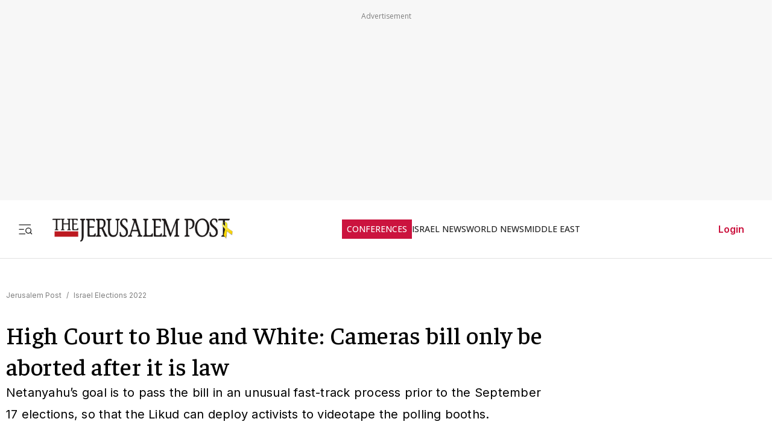

--- FILE ---
content_type: text/javascript
request_url: https://rumcdn.geoedge.be/f7ae3efe-f9e8-44be-8cf9-3b564afd5f4b/grumi.js
body_size: 88231
content:
var grumiInstance = window.grumiInstance || { q: [] };
(function createInstance (window, document, options = { shouldPostponeSample: false }) {
	!function r(i,o,a){function s(n,e){if(!o[n]){if(!i[n]){var t="function"==typeof require&&require;if(!e&&t)return t(n,!0);if(c)return c(n,!0);throw new Error("Cannot find module '"+n+"'")}e=o[n]={exports:{}};i[n][0].call(e.exports,function(e){var t=i[n][1][e];return s(t||e)},e,e.exports,r,i,o,a)}return o[n].exports}for(var c="function"==typeof require&&require,e=0;e<a.length;e++)s(a[e]);return s}({1:[function(e,t,n){var r=e("./config.js"),i=e("./utils.js");t.exports={didAmazonWin:function(e){var t=e.meta&&e.meta.adv,n=e.preWinningAmazonBid;return n&&(t=t,!i.isEmptyObj(r.amazonAdvIds)&&r.amazonAdvIds[t]||(t=e.tag,e=n.amzniid,t.includes("apstag.renderImp(")&&t.includes(e)))},setAmazonParametersToSession:function(e){var t=e.preWinningAmazonBid;e.pbAdId=void 0,e.hbCid=t.crid||"N/A",e.pbBidder=t.amznp,e.hbCpm=t.amznbid,e.hbVendor="A9",e.hbTag=!0}}},{"./config.js":5,"./utils.js":24}],2:[function(e,t,n){var l=e("./session"),r=e("./urlParser.js"),m=e("./utils.js"),i=e("./domUtils.js").isIframe,f=e("./htmlParser.js"),g=e("./blackList").match,h=e("./ajax.js").sendEvent,o=".amazon-adsystem.com",a="/dtb/admi",s="googleads.g.doubleclick.net",e="/pagead/",c=["/pagead/adfetch",e+"ads"],d=/<iframe[^>]*src=['"]https*:\/\/ads.\w+.criteo.com\/delivery\/r\/.+<\/iframe>/g,u={};var p={adsense:{type:"jsonp",callbackName:"a"+ +new Date,getJsUrl:function(e,t){return e.replace("output=html","output=json_html")+"&callback="+t},getHtml:function(e){e=e[m.keys(e)[0]];return e&&e._html_},shouldRender:function(e){var e=e[m.keys(e)[0]],t=e&&e._html_,n=e&&e._snippet_,e=e&&e._empty_;return n&&t||e&&t}},amazon:{type:"jsonp",callbackName:"apstag.renderImp",getJsUrl:function(e){return e.replace("/admi?","/admj?").replace("&ep=%7B%22ce%22%3A%221%22%7D","")},getHtml:function(e){return e.html},shouldRender:function(e){return e.html}},criteo:{type:"js",getJsHtml:function(e){var t,n=e.match(d);return n&&(t=(t=n[0].replace(/iframe/g,"script")).replace(/afr.php|display.aspx/g,"ajs.php")),e.replace(d,t)},shouldRender:function(e){return"loading"===e.readyState}}};function y(e){var t,n=e.url,e=e.html;return n&&((n=r.parse(n)).hostname===s&&-1<c.indexOf(n.pathname)&&(t="adsense"),-1<n.hostname.indexOf(o))&&-1<n.pathname.indexOf(a)&&(t="amazon"),(t=e&&e.match(d)?"criteo":t)||!1}function v(r,i,o,a){e=i,t=o;var e,t,n,s=function(){e.src=t,h({type:"adfetch-error",meta:JSON.stringify(l.meta)})},c=window,d=r.callbackName,u=function(e){var t,n=r.getHtml(e),e=(l.bustedUrl=o,l.bustedTag=n,r.shouldRender(e));t=n,(t=f.parse(t))&&t.querySelectorAll&&(t=m.map(t.querySelectorAll("[src], [href]"),function(e){return e.src||e.href}),m.find(t,function(e){return g(e).match}))&&h({type:"adfetch",meta:JSON.stringify(l.meta)}),!a(n)&&e?(t=n,"srcdoc"in(e=i)?e.srcdoc=t:((e=e.contentWindow.document).open(),e.write(t),e.close())):s()};for(d=d.split("."),n=0;n<d.length-1;n++)c[d[n]]={},c=c[d[n]];c[d[n]]=u;var u=r.getJsUrl(o,r.callbackName),p=document.createElement("script");p.src=u,p.onerror=s,p.onload=function(){h({type:"adfetch-loaded",meta:JSON.stringify(l.meta)})},document.scripts[0].parentNode.insertBefore(p,null)}t.exports={shouldBust:function(e){var t,n=e.iframe,r=e.url,e=e.html,r=(r&&n&&(t=i(n)&&!u[n.id]&&y({url:r}),u[n.id]=!0),y({html:e}));return t||r},bust:function(e){var t=e.iframe,n=e.url,r=e.html,i=e.doc,o=e.inspectHtml;return"jsonp"===(e=p[y(e)]).type?v(e,t,n,o):"js"===e.type?(t=i,n=r,i=(o=e).getJsHtml(n),l.bustedTag=n,!!o.shouldRender(t)&&(t.write(i),!0)):void 0},checkAndBustFriendlyAmazonFrame:function(e,t){(e=e.defaultView&&e.defaultView.frameElement&&e.defaultView.frameElement.id)&&e.startsWith("apstag")&&(l.bustedTag=t)}}},{"./ajax.js":3,"./blackList":4,"./domUtils.js":8,"./htmlParser.js":13,"./session":21,"./urlParser.js":23,"./utils.js":24}],3:[function(e,t,n){var i=e("./utils.js"),o=e("./config.js"),r=e("./session.js"),a=e("./domUtils.js"),s=e("./jsUtils.js"),c=e("./methodCombinators.js").before,d=e("./tagSelector.js").getTag,u=e("./constants.js"),e=e("./natives.js"),p=e.fetch,l=e.XMLHttpRequest,m=e.Request,f=e.TextEncoder,g=e.postMessage,h=[];function y(e,t){e(t)}function v(t=null){i.forEach(h,function(e){y(e,t)}),h.push=y}function b(e){return e.key=r.key,e.imp=e.imp||r.imp,e.c_ver=o.c_ver,e.w_ver=r.wver,e.w_type=r.wtype,e.b_ver=o.b_ver,e.ver=o.ver,e.loc=location.href,e.ref=document.referrer,e.sp=r.sp||"dfp",e.cust_imp=r.cust_imp,e.cust1=r.meta.cust1,e.cust2=r.meta.cust2,e.cust3=r.meta.cust3,e.caid=r.meta.caid,e.scriptId=r.scriptId,e.crossOrigin=!a.isSameOriginWin(top),e.debug=r.debug,"dfp"===r.sp&&(e.qid=r.meta.qid),e.cdn=o.cdn||void 0,o.accountType!==u.NET&&(e.cid=r.meta&&r.meta.cr||123456,e.li=r.meta.li,e.ord=r.meta.ord,e.ygIds=r.meta.ygIds),e.at=o.accountType.charAt(0),r.hbTag&&(e.hbTag=!0,e.hbVendor=r.hbVendor,e.hbCid=r.hbCid,e.hbAdId=r.pbAdId,e.hbBidder=r.pbBidder,e.hbCpm=r.hbCpm,e.hbCurrency=r.hbCurrency),"boolean"==typeof r.meta.isAfc&&(e.isAfc=r.meta.isAfc,e.isAmp=r.meta.isAmp),r.meta.hasOwnProperty("isEBDA")&&"%"!==r.meta.isEBDA.charAt(0)&&(e.isEBDA=r.meta.isEBDA),r.pimp&&"%_pimp%"!==r.pimp&&(e.pimp=r.pimp),void 0!==r.pl&&(e.preloaded=r.pl),e.site=r.site||a.getTopHostname(),e.site&&-1<e.site.indexOf("safeframe.googlesyndication.com")&&(e.site="safeframe.googlesyndication.com"),e.isc=r.isc,r.adt&&(e.adt=r.adt),r.isCXM&&(e.isCXM=!0),e.ts=+new Date,e.bdTs=o.bdTs,e}function w(t,n){var r=[],e=i.keys(t);return void 0===n&&(n={},i.forEach(e,function(e){void 0!==t[e]&&void 0===n[e]&&r.push(e+"="+encodeURIComponent(t[e]))})),r.join("&")}function E(e){e=i.removeCaspr(e),e=r.doubleWrapperInfo.isDoubleWrapper?i.removeWrapperXMP(e):e;return e=4e5<e.length?e.slice(0,4e5):e}function j(t){return function(){var e=arguments[0];return e.html&&(e.html=E(e.html)),e.tag&&(e.tag=E(e.tag)),t.apply(this,arguments)}}e=c(function(e){var t;e.hasOwnProperty("byRate")&&!e.byRate||(t=a.getAllUrlsFromAllWindows(),"sample"!==e.r&&"sample"!==e.bdmn&&t.push(e.r),e[r.isPAPI&&"imaj"!==r.sp?"vast_content":"tag"]=d(),e.urls=JSON.stringify(t),e.hc=r.hc,e.vastUrls=JSON.stringify(r.vastUrls),delete e.byRate)}),c=c(function(e){e.meta=JSON.stringify(r.meta),e.client_size=r.client_size});function O(e,t){var n=new l;n.open("POST",e),n.setRequestHeader("Content-type","application/x-www-form-urlencoded"),n.send(w(t))}function A(t,e){return o=e,new Promise(function(t,e){var n=(new f).encode(w(o)),r=new CompressionStream("gzip"),i=r.writable.getWriter();i.write(n),i.close(),new Response(r.readable).arrayBuffer().then(function(e){t(e)}).catch(e)}).then(function(e){e=new m(t,{method:"POST",body:e,mode:"no-cors",headers:{"Content-type":"application/x-www-form-urlencoded","Accept-Language":"gzip"}});p(e)});var o}function T(e,t){p&&window.CompressionStream?A(e,t).catch(function(){O(e,t)}):O(e,t)}function _(e,t){r.hasFrameApi&&!r.frameApi?g.call(r.targetWindow,{key:r.key,request:{url:e,data:t}},"*"):T(e,t)}r.frameApi&&r.targetWindow.addEventListener("message",function(e){var t=e.data;t.key===r.key&&t.request&&(T((t=t.request).url,t.data),e.stopImmediatePropagation())});var I,x={};function k(r){return function(n){h.push(function(e){if(e&&e(n),n=b(n),-1!==r.indexOf(o.reportEndpoint,r.length-o.reportEndpoint.length)){var t=r+w(n,{r:!0,html:!0,ts:!0});if(!0===x[t]&&!(n.rbu||n.is||3===n.rdType||n.et))return}x[t]=!0,_(r,n)})}}let S="https:",C=S+o.apiUrl+o.reportEndpoint;t.exports={sendInit:s.once(c(k(S+o.apiUrl+o.initEndpoint))),sendReport:e(j(k(S+o.apiUrl+o.reportEndpoint))),sendError:k(S+o.apiUrl+o.errEndpoint),sendDebug:k(S+o.apiUrl+o.dbgEndpoint),sendStats:k(S+o.apiUrl+(o.statsEndpoint||"stats")),sendEvent:(I=k(S+o.apiUrl+o.evEndpoint),function(e,t){var n=o.rates||{default:.004},t=t||n[e.type]||n.default;Math.random()<=t&&I(e)}),buildRbuReport:e(j(b)),sendRbuReport:_,processQueue:v,processQueueAndResetState:function(){h.push!==y&&v(),h=[]},setReportsEndPointAsFinished:function(){x[C]=!0},setReportsEndPointAsCleared:function(){delete x[C]}}},{"./config.js":5,"./constants.js":6,"./domUtils.js":8,"./jsUtils.js":14,"./methodCombinators.js":16,"./natives.js":17,"./session.js":21,"./tagSelector.js":22,"./utils.js":24}],4:[function(e,t,n){var d=e("./utils.js"),r=e("./config.js"),u=e("./urlParser.js"),i=r.domains,o=r.clkDomains,e=r.bidders,a=r.patterns.wildcards;var s,p={match:!1};function l(e,t,n){return{match:!0,bdmn:e,ver:t,bcid:n}}function m(e){return e.split("").reverse().join("")}function f(n,e){var t,r;return-1<e.indexOf("*")?(t=e.split("*"),r=-1,d.every(t,function(e){var e=n.indexOf(e,r+1),t=r<e;return r=e,t})):-1<n.indexOf(e)}function g(e,t,n){return d.find(e,t)||d.find(e,n)}function h(e){return e&&"1"===e.charAt(0)}function c(c){return function(e){var n,r,i,e=u.parse(e),t=e&&e.hostname,o=e&&[e.pathname,e.search,e.hash].join("");if(t){t=[t].concat((e=(e=t).split("."),d.fluent(e).map(function(e,t,n){return n.shift(),n.join(".")}).val())),e=d.map(t,m),t=d.filter(e,function(e){return void 0!==c[e]});if(t&&t.length){if(e=d.find(t,function(e){return"string"==typeof c[e]}))return l(m(e),c[e]);var a=d.filter(t,function(e){return"object"==typeof c[e]}),s=d.map(a,function(e){return c[e]}),e=d.find(s,function(t,e){return r=g(d.keys(t),function(e){return f(o,e)&&h(t[e])},function(e){return f(o,e)}),n=m(a[e]),""===r&&(e=s[e],i=l(n,e[r])),r});if(e)return l(n,e[r],r);if(i)return i}}return p}}function y(e){e=e.substring(2).split("$");return d.map(e,function(e){return e.split(":")[0]})}t.exports={match:function(e,t){var n=c(i);return t&&"IFRAME"===t.toUpperCase()&&(t=c(o)(e)).match?(t.rdType=2,t):n(e)},matchHB:(s=c(e),function(e){var e=e.split(":"),t=e[0],e=e[1],e="https://"+m(t+".com")+"/"+e,e=s(e);return e.match&&(e.bdmn=t),e}),matchAgainst:c,matchPattern:function(t){var e=g(d.keys(a),function(e){return f(t,e)&&h(a[e])},function(e){return f(t,e)});return e?l("pattern",a[e],e):p},isBlocking:h,getTriggerTypes:y,removeTriggerType:function(e,t){var n,r=(i=y(e.ver)).includes(t),i=1<i.length;return r?i?(e.ver=(n=t,(r=e.ver).length<2||"0"!==r[0]&&"1"!==r[0]||"#"!==r[1]||(i=r.substring(0,2),1===(t=r.substring(2).split("$")).length)?r:0===(r=t.filter(function(e){var t=e.indexOf(":");return-1===t||e.substring(0,t)!==n})).length?i.slice(0,-1):i+r.join("$")),e):p:e}}},{"./config.js":5,"./urlParser.js":23,"./utils.js":24}],5:[function(e,t,n){t.exports={"ver":"0.1","b_ver":"0.5.480","blocking":true,"rbu":0,"silentRbu":0,"signableHosts":[],"onRbu":1,"samplePercent":-1,"debug":true,"accountType":"publisher","impSampleRate":0.007,"statRate":0.05,"apiUrl":"//gw.geoedge.be/api/","initEndpoint":"init","reportEndpoint":"report","statsEndpoint":"stats","errEndpoint":"error","dbgEndpoint":"debug","evEndpoint":"event","filteredAdvertisersEndpoint":"v1/config/filtered-advertisers","rdrBlock":true,"ipUrl":"//rumcdn.geoedge.be/grumi-ip.js","altTags":[],"hostFilter":[],"maxHtmlSize":0.4,"reporting":true,"advs":{},"creativeWhitelist":{},"heavyAd":false,"cdn":"cloudfront","domains":{"moc.evawreviri":"1#1:64437","moc.sgtvo":"1#1:64437","oi.vdarda.ipa":"1#1:64437","ved.tpgyad":"1#1:64437","moc.aidemlatigidytiliga.tsaesu-btr":"1#1:64437","ofni.htaprider.rtluv-og":"1#1:64437","pot.ta-eataeb-etatpulov":"1#1:64437","kni.niw2niw":"1#1:64437","pot.v6ev31v3":"1#1:64437","moc.pohscitatseht.t":"1#1:64437","moc.tnetnoc-xepa":"1#1:64437","ved.segap.avatrekcolbda":"1#1:64437","ten.tnorfduolc.a7ftfuq9zux42d":"1#1:64437","ppa.yfilten.d19e91ae-30330161106202-taigalp-eralfduolc":"1#1:64437","ppa.yfilten.04546af7-72141161106202-taigalp-eralfduolc":"1#1:64437","tif.robrahnoitom.62":"1#1:64437","ppa.naecolatigidno.itjx8-ppa-eltrut-aes":"1#1:64437","ten.swodniw.eroc.bew.31z.0210613033e3033e3033e":"1#1:64437","ppa.yfilten.e2ce1ed3-94203161106202-taigalp-eralfduolc":"1#1:64437","ppa.naecolatigidno.dykpc-1-ppa-daehremmah":"1#1:64437","ten.etis-taerg.potneuq":"1#1:64437","moc.hguonaswap.apl":"1#1:64437","piv.stnuocsidegaggul":"1#1:64437","latigid.gnihsilop":"1#1:64437","moc.latrophcetegdirb.074thc37ccbuh8t47l5d":"1#1:64437","enilno.etiahculs":"1#1:64437","ppa.yfilten.95ab7778-13333161106202-taigalp-eralfduolc":"1#1:64437","ppa.yfilten.f1071ca4-55833161106202-taigalp-eralfduolc":"1#1:64437","moc.ytilibatsrebycruoy.www":"1#1:64437","moc.wpretawdliw":"1#1:64437","latigid.hksurtuoy":"1#1:64437","ten.dleifhtuosstsitned.www":"1#1:64437","moc.ozyxhsup":"1#1:64437","moc.eractenbewdetaicossa.klc":"1#1:64437","moc.clqnw1":"1#1:64437","etis.aropaj":"1#1:64437","moc.aedtucartlu":"1#1:64437","evil.tnatsnislawenercp":"1#1:64437","orp.rednefed-jxcm.0kvbif37cffanqbcql5d":"1#1:64437","su.yliadsucofdnert":"1#1:64437","moc.sgnikcarteulb.01lkcilc":"1#1:64437","pohs.oznni":"1#1:64437","moc.laitrapelagnithginedired":"1#1:64437","moc.buhhsalflabolg":"1#1:64437","tser.hcarbgreme":"1#1:64437","tser.illapydnah":"1#1:64437","tser.auqcarudoi":"1#1:64437","dfc.2gtmpivskcul":"1#1:64437","tser.ocuelsudo":"1#1:64437","tser.alccanetir":"1#1:64437","ur.qnfdt":"1#1:64437","tser.etulpincet":"1#1:64437","moc.ppaukoreh.fc23075ca3db-rocedarron":"1#1:64437","cc.yckl":"1#1:64437","moc.sdnufkapmoc":"1#1:64437","moc.kayaknitsa":"1#1:64437","moc.931xh":"1#1:64437","tser.immurviuca":"1#1:64437","tser.zlifsmulla":"1#1:64437","tser.nocafmeloc":"1#1:64437","evil.sucofyliad":"1#1:64437","tser.obihcsafni":"1#1:64437","moc.enoz-topsbuh-weiver.apl":"1#1:64437","tser.lauqsokuel":"1#1:64437","moc.lbngwqdk":"1#1:64437","tser.egnarcirep":"1#1:64437","tser.sserpitfos":"1#1:64437","ur.ptgov":"1#1:64437","tser.segidohsnu":"1#1:64437","kni.torpkcilc":"1#1:64437","moc.xdanoev.20-xda":"1#1:64437","moc.flaruc.sj":"1#1:64437","ten.tnorfduolc.5w8s2qxrbvwy1d":"1#1:64437","moc.esuohecipscitamora":"1#1:64437","ofni.htaprider.ue-og":"1#1:64437","oi.citamdib.611sda":"1#1:64437","moc.cisloot.sj":"1#1:64437","moc.300ygolonhcet-gnivres.krt":"1#1:64437","moc.danosiof.st":"1#1:64437","moc.egnahcxesdani":"1#1:64437","zyx.daibompxe":"1#1:64437","moc.qqniamodniamod":"1#1:64437","ten.eralgda.enigne.3ettemocda":"1#1:64437","moc.ridergnorts":"1#1:64437","moc.6ndcmb.ndc":"1#1:64437","ofni.og7etadpu":"1#1:64437","moc.elytsyhtlaeheb":"1#1:64437","evil.sdraugbewwenerogcp":"1#1:64437","moc.ppaukoreh.298c4186c572-oidutsnoitcefrepdetalp":"1#1:64437","ten.swodniw.eroc.bew.31z.yradnoces-7110613033e3033e3033e":"1#1:64437","moc.ppaukoreh.1df503df6d90-seton-sbalepicer":"1#1:64437","ten.swodniw.eroc.bew.31z.9110613033e3033e3033e":"1#1:64437","gro.taerg-si.onaimo":"1#1:64437","oi.bew24.potneuq":"1#1:64437","ppa.yfilten.2d96c980-43544161106202-taigalp-eralfduolc":"1#1:64437","etis.esaenaelc":"1#1:64437","ppa.yfilten.c41bfd1b-51720161106202-taigalp-eralfduolc":"1#1:64437","erots.tekramovehsed.ylebiv":"1#1:64437","ten.swodniw.eroc.bew.31z.esmut4x42ajeneaj":"1#1:64437","gro.reggolbi.onaimo":"1#1:64437","ten.swodniw.eroc.bew.31z.6110613033e3033e3033e":"1#1:64437","moc.ppaukoreh.19b5c2c97d65-elbideedamstnemom":"1#1:64437","ten.swodniw.eroc.bew.91z.sohbatomkm":"1#1:64437","moc.tiydaerten":"1#1:64437","ni.oc.setagtcennoc.0ji7nc37ccbuh8khbl5d":"1#1:64437","pohs.ovinni":"1#1:64437","ur.bupsur":"1#1:64437","moc.enozyrevocsiddnadaer.apl":"1#1:64437","gro.sihnodewolro.kbrwx":"1#1:64437","zn.oc.sreirracenryb.www":"1#1:64437","moc.kk8eq":"1#1:64437","pohs.llawbewdedraug":"1#1:64437","moc.atcontsul":"1#1:64437","tser.urbbatamuh":"1#1:64437","moc.ecnarusnisojoj":"1#1:64437","ofni.unem-xob-eht-ni-kcaj":"1#1:64437","moc.buhewotbew.apl":"1#1:64437","tser.uqenitnauq":"1#1:64437","moc.semagcpnatit":"1#1:64437","etis.sulagkcart":"1#1:64437","pohs.kcrtxam.t":"1#1:64437","orp.dohodorp":"1#1:64437","moc.zzajmrk":"1#1:64437","moc.potswenbuh":"1#1:64437","moc.88nipsorom":"1#1:64437","ni.oc.kcilctobor.0stbkd37ccbuh0969m5d":"1#1:64437","bulc.niwrbb.www":"1#1:64437","tser.irolflabba":"1#1:64437","tser.acnirrubba":"1#1:64437","sbs.tolsnozama":"1#1:64437","tser.ossarsumma":"1#1:64437","tser.arretgatta":"1#1:64437","moc.esnefedtsohgduolc":"1#1:64437","moc.iksied":"1#1:64437","tser.arposguffe":"1#1:64437","tser.oibittupmi":"1#1:64437","moc.avrueod.pl":"1#1:64437","tser.retnimyalp":"1#1:64437","ten.enoz-yalp-muimerp.pivniaps":"1#1:64437","moc.eslupesworbitnegavurt.r3qw":"1#1:64437","moc.buhecnadiugssenllew":"1#1:64437","moc.1ooujaij":"1#1:64437","pohs.wtoudoudip":"1#1:64437","ten.etaberteg.c8ix4":"1#1:64437","moc.xugem-tolih.3rt":"1#1:64437","moc.yrotcafxda.tsaesu-btr":"1#1:64437","moc.osuogooed.nemhenba":"1#1:64437","pohs.hcetiaor.ndc":"1#1:64437","moc.ufekuin.sj":"1#1:64437","cc.lllla4nuf.yalp":"1#1:64437","orp.nufsten.erp":"1#1:64437","moc.tsez-ocip":"1#1:64437","moc.sdaderk.ndc":"1#1:64437","moc.leehemag":"1#1:64437","cc.22kk55.www":"1#1:64437","pohs.33hsochsup":"1#1:64437","ten.swodniw.eroc.bew.31z.4110613033e3033e3033e":"1#1:64437","ten.swodniw.eroc.bew.31z.3210613033e3033e3033e":"1#1:64437","ppa.yfilten.11037cef-70620161106202-taigalp-eralfduolc":"1#1:64437","ppa.yfilten.b2c179-ibelaj-euqseutats--b150dfea6a108fb67192a696":"1#1:64437","di.zib.xd4rg.www":"1#1:64437","moc.ppaukoreh.047e40cb91ff-worgstoorerehw":"1#1:64437","ten.swodniw.eroc.bew.31z.yradnoces-8110613033e3033e3033e":"1#1:64437","ten.swodniw.eroc.bew.91z.evavicinel":"1#1:64437","krow.olahegrahc.0zcu2":"1#1:64437","ten.swodniw.eroc.bew.31z.dgdfg3gdfg2g2g":"1#1:64437","moc.ppaukoreh.2549391e3aef-seton-dnelblaem":"1#1:64437","ten.swodniw.eroc.bew.72z.hsulbalit":"1#1:64437","ten.swodniw.eroc.bew.31z.41ohce3033e10613033e":"1#1:64437","ecaps.eytsxonreip":"1#1:64437","moc.kcilcnotib":"1#1:64437","moc.worruberalf.ym":"1#1:64437","etis.sniuagom":"1#1:64437","su.peekhsalf":"1#1:64437","ten.swodniw.eroc.bew.61z.dyytdhhsua":"1#1:64437","ppa.niwrbb.www":"1#1:64437","pohs.eaxrom":"1#1:64437","enilno.tnayromem":"1#1:64437","moc.yadotomemecnahne":"1#1:64437","pohs.slootcesva":"1#1:64437","tser.orwnuacsue":"1#1:64437","tser.aroifesreh":"1#1:64437","tser.inogaaccar":"1#1:64437","tser.zinisimret":"1#1:64437","tser.ahgopoeht":"1#1:64437","moc.latrophtlaehdetsurt.www":"1#1:64437","ten.331189gv.www":"1#1:64437","moc.ppaukoreh.c00091b0e559-47543-llota-etinifni":"1#1:64437","etis.anakod":"1#1:64437","tser.ppairnedda":"1#1:64437","tser.evsidskra":"1#1:64437","moc.oemoxqua":"1#1:64437","tser.ofsofatnoc":"1#1:64437","tser.nicnimasid":"1#1:64437","ecaps.hsiledaj.fni":"1#1:64437","tser.fikocaipmi":"1#1:64437","moc.noitulrednel":"1#1:64437","tser.rfnocattes":"1#1:64437","tser.elanaissis":"1#1:64437","tser.rpsidhcips":"1#1:64437","tser.acracragnu":"1#1:64437","enilno.otseryortas":"1#1:64437","ten.tnorfduolc.hdr30wt8ptlk1d":"1#1:64437","moc.gnifrus-tsaf":"1#1:64437","moc.pulod-nesiw.3rt":"1#1:64437","moc.oitesiw.nemhenba":"1#1:64437","ten.tnorfduolc.zjnukhvghq9o2d":"1#1:64437","ofni.htaprider.6su-og":"1#1:64437","ofni.htaprider.2su-og":"1#1:64437","knil.ppa.ifos":"1#1:64437","ofni.htaprider.4su-og":"1#1:64437","ppa.yfilten.c80d209b-71830161106202-taigalp-eralfduolc":"1#1:64437","ur.36ixatdem":"1#1:64437","ppa.yfilten.b4e85507-04321161106202-taigalp-eralfduolc":"1#1:64437","ppa.yfilten.68c79aad-02024161106202-taigalp-eralfduolc":"1#1:64437","ten.swodniw.eroc.bolb.fvhfdvdnsfvnfd":"1#1:64437","etis.egdirleehw":"1#1:64437","moc.sehcninevelest":"1#1:64437","ppa.yfilten.5e7711-ukufiad-yrrem--5ff8e811b15b316e0ab4a696":"1#1:64437","ten.swodniw.eroc.bolb.tbuyhkslthbzuynmiyal1303":"1#1:64437","etis.aucaosl.www":"1#1:64437","gro.reggolbi.potneuq":"1#1:64437","moc.qolixevonraht":"1#1:64437","ppa.yfilten.0810204c-81743161106202-taigalp-eralfduolc":"1#1:64437","ppa.yfilten.5e7711-ukufiad-yrrem--4e1774c05302c983d545a696":"1#1:64437","moc.sdnuflatipacmatal":"1#1:64437","evil.edytirucesyfitoncp":"1#1:64437","moc.eripsnitsoob":"1#1:64437","moc.sepacsenixam":"1#1:64437","ten.swodniw.eroc.bew.41z.zaygwcewdibiqiidsghk3203":"1#1:64437","moc.ppaukoreh.c850202af757-ediug-evrucdoof":"1#1:64437","ppa.naecolatigidno.dg5yg-ppa-llehsaes":"1#1:64437","ed.tropsrotom-pueh":"1#1:64437","enilno.retuorciffart.aq":"1#1:64437","ten.levapse":"1#1:64437","kni.lekafa":"1#1:64437","moc.etinudnapxe":"1#1:64437","ten.swodniw.eroc.bew.01z.yradnoces-35yuytuytuyy":"1#1:64437","uci.noissimtxen":"1#1:64437","ppa.yfilten.3876d3-ksud-cihc":"1#1:64437","su.robrahaedi":"1#1:64437","pohs.msitxo":"1#1:64437","ur.46lavirp":"1#1:64437","moc.enizagamhtlaehgolb.kcartder":"1#1:64437","moc.ruolevnosmirc":"1#1:64437","ni.oc.setagtcennoc.gqpscd37ccbuh8eg2m5d":"1#1:64437","tser.attedlosir":"1#1:64437","tser.zividtnevs":"1#1:64437","moc.slpmaseerf.yrt":"1#1:64437","tser.romemrbmit":"1#1:64437","etis.lativnredom.www":"1#1:64437","ten.611166bm.www":"1#1:64437","moc.kniledonhcet.g1gdgd37ccbuhgeu4m5d":"1#1:64437","moc.elas-rokleahcim":"1#1:64437","moc.oeevo.sda.201sda":"1#1:64437","moc.lartnecyliadndnert.81":"1#1:64437","tser.irttanossa":"1#1:64437","rb.moc.7nlatrop.omorpnoidua":"1#1:64437","tser.abatscavib":"1#1:64437","tser.opsidicsab":"1#1:64437","tser.gerpstomed":"1#1:64437","tser.nacninoped":"1#1:64437","tser.ercesttorg":"1#1:64437","moc.enozakaepngised.apl":"1#1:64437","tser.fnocstrebs":"1#1:64437","tser.effackris":"1#1:64437","moc.wqurpfig-selirrebdliw":"1#1:64437","enilno.yotybbuc":"1#1:64437","ur.trcpcsd.rc":"1#1:64437","moc.xmznel.2s":"1#1:64437","emag.lrb":"1#1:64437","moc.ecarsussap.347965-tsetal":"1#1:64437","oi.citamdib.201sda":"1#1:64437","moc.321eunevahcnif":"1#1:64437","zyx.c0i":"1#1:64437","ur.ffoknit.ndc-tenartxe":"1#1:64437","gro.eniltnorfhtlaeh":"1#1:64437","ecaps.zkzr24vbli":"1#1:64437","pot.x7n3g3yq":"1#1:64437","moc.aeesud":"1#1:64437","ten.dferuza.10z.qcbcgcqg9dwh0gcd-jsd":"1#1:64437","enilno.kcartgma.kcart":"1#1:64437","ten.tnorfduolc.oemwngu0ijm12d":"1#1:64437","ten.hcetiaor.gnikcart":"1#1:64437","moc.3ta3rg-os":"1#1:64437","ni.oc.skrowegdirboen.0m4adc37ccbuhgi22l5d":"1#1:64437","ppa.yfilten.b2c179-ibelaj-euqseutats--08c5f10e5aa706189be1a696":"1#1:64437","uoyc.dd768k.www":"1#1:64437","ten.swodniw.eroc.bew.31z.yradnoces-3110613033e3033e3033e":"1#1:64437","ppa.yfilten.b2c179-ibelaj-euqseutats--f9e2adf6a7d7d5f00f91a696":"1#1:64437","moc.xrotaercesrev":"1#1:64437","ten.swodniw.eroc.bew.31z.6q4n9x1p":"1#1:64437","etis.raewstropsnabru":"1#1:64437","evil.ajapretsimsey":"1#1:64437","moc.mo-muimerpuusub.www":"1#1:64437","moc.xedocssenllewdetavele":"1#1:64437","ten.swodniw.eroc.bew.31z.yradnoces-4210613033e3033e3033e":"1#1:64437","ppa.yfilten.f1332706-23933161106202-taigalp-eralfduolc":"1#1:64437","moc.otoitpac":"1#1:64437","ppa.naecolatigidno.cr746-ppa-nwarp-gnik":"1#1:64437","moc.ycagelyrrac":"1#1:64437","moc.ppaukoreh.212c36d4886e-sepicer-ytfarclaem":"1#1:64437","moc.ppaukoreh.2f7f28656552-seton-dnimepicer":"1#1:64437","semoh.3bahagemelif":"1#1:64437","moc.rzyxhsup":"1#1:64437","moc.npvnpv.bn":"1#1:64437","ppa.naecolatigidno.s8ue6-ppa-notknalp":"1#1:64437","sbs.ysz5rj":"1#1:64437","evil.xaxaerp":"1#1:64437","evil.kuytirucesderetsigercp":"1#1:64437","zyx.sdorpydnert":"1#1:64437","orp.rednefed-jxcm.g7josf37cffanak04m5d":"1#1:64437","tser.icarfdiulf":"1#1:64437","tser.itucatapeh":"1#1:64437","tser.orpmimitpo":"1#1:64437","moc.edstoorerup":"1#1:64437","enilno.qnfdt":"1#1:64437","tser.muehrrganu":"1#1:64437","tser.nargsrednu":"1#1:64437","enilno.fwfyx":"1#1:64437","moc.ppaukoreh.641e5a4e25af-wolgteiuq":"1#1:64437","ppa.naecolatigidno.eqhex-ppa-diuqs":"1#1:64437","pohs.ijdol":"1#1:64437","us.oyarqx":"1#1:64437","moc.tramssgnidloh":"1#1:64437","enilno.okipniw":"1#1:64437","moc.1laedk":"1#1:64437","pohs.reffo-retniw.6202":"1#1:64437","tser.nazibnevda":"1#1:64437","tser.siderufnoc":"1#1:64437","enilno.xyrokrad":"1#1:64437","tser.hacedneped":"1#1:64437","tser.tsocsucsid":"1#1:64437","nuf.semagecaps.nptorf":"1#1:64437","moc.suosfig":"1#1:64437","enilno.vjfrk":"1#1:64437","tser.tigidtisop":"1#1:64437","tser.ilgimnocir":"1#1:64437","tser.cidarapmir":"1#1:64437","tser.levafibbos":"1#1:64437","tser.dnuoshglav":"1#1:64437","evil.a861kl.www":"1#1:64437","ppa.naecolatigidno.yg8ad-su-htiw-agoy":"1#1:64437","enilno.pamedirts":"1#1:64437","oi.citamdib.502sda":"1#1:64437","moc.kcaskcurazile":"1#1:64437","moc.gnidemdevlohp":"1#1:64437","evil.eciovamzalp":"1#1:64437","ten.dferuza.10z.xafewf3eed7dxbdd-vic":"1#1:64437","moc.noisufsbup-sda.b-rekcart":"1#1:64437","ofni.norfssepsz.op":"1#1:64437","moc.buhtsitpab":"1#1:64437","ten.dferuza.10z.metg5hyevhdfuead-yrc":"1#1:64437","moc.xitun-relov.a":"1#1:64437","moc.oitesiw.tlasknip":"1#1:64437","moc.esecivrestlob.gnikcart":"1#1:64437","pot.buhrider":"1#1:64437","moc.flaruc":"1#1:64437","oi.citamdib.91sda":"1#1:64437","moc.ecarsussap.067965-tsetal":"1#1:64437","pot.063htapecart":"1#1:64437","gro.uoysekil.odnalek":"1#1:64437","ten.swodniw.eroc.bew.31z.yradnoces-2210613033e3033e3033e":"1#1:64437","moc.htlaew-ssenisub":"1#1:64437","moc.ezhtlaehtif":"1#1:64437","zzub.dimnikinunaj":"1#1:64437","ppa.naecolatigidno.e8l39-ppa-elahw":"1#1:64437","ten.swodniw.eroc.bew.31z.yradnoces-4110613033e3033e3033e":"1#1:64437","ten.semajnerraw":"1#1:64437","moc.sukofreblis":"1#1:64437","moc.ppaukoreh.07ce116d5a2b-ediug-dnelbrovalf":"1#1:64437","ten.swodniw.eroc.bew.31z.5110613033e3033e3033e":"1#1:64437","ten.swodniw.eroc.bew.31z.4210613033e3033e3033e":"1#1:64437","ten.taerg-si.onaimo":"1#1:64437","ppa.yfilten.bc4d7fd6-42333161106202-taigalp-eralfduolc":"1#1:64437","ppa.yfilten.6088489e-10533161106202-taigalp-eralfduolc":"1#1:64437","moc.ppaukoreh.c0a12ba207f1-ediug-dnelbecips":"1#1:64437","ten.swodniw.eroc.bew.31z.erotspohsyhsulp":"1#1:64437","ten.swodniw.eroc.bew.31z.5210613033e3033e3033e":"1#1:64437","moc.worruberalf.m":"1#1:64437","moc.rerednawtoile":"1#1:64437","moc.ppaukoreh.10bb82326024-sepicer-tsenkooc":"1#1:64437","moc.ppaukoreh.54b180b8d9e0-ediug-dnimkooc":"1#1:64437","moc.ppaukoreh.a02a2e2bdada-ediug-dnelbkooc":"1#1:64437","ppa.naecolatigidno.ian2x-ppa-retsbol":"1#1:64437","ten.swodniw.eroc.bew.31z.51ohce3033e10613033e":"1#1:64437","pohs.gerbewdeidaer":"1#1:64437","moc.latrophcetegdirb.ga66pc37ccbuh8q9dl5d":"1#1:64437","moc.secapsnaecolatigid.ndc.1pgs.8424dab099a187ee-od":"1#1:64437","moc.111189gv.www":"1#1:64437","moc.serutnevdasiol":"1#1:64437","pohs.duolctendellaw":"1#1:64437","evil.hctamteb9.trats":"1#1:64437","su.elavetinarg":"1#1:64437","enilno.atsivllacer":"1#1:64437","uoyc.81swenyraunaj":"1#1:64437","secivres.dedaolnwod":"1#1:64437","kcilc.naelusib":"1#1:64437","moc.etiusepod":"1#1:64437","niw.b27ocnip":"1#1:64437","pohs.snoitulosten6202":"1#1:64437","ni.oc.setagtcennoc.0ogbfd37ccbuh0454m5d":"1#1:64437","ur.sixeniard":"1#1:64437","tser.obbirerune":"1#1:64437","tser.omramgiluh":"1#1:64437","tser.ilarpillim":"1#1:64437","tser.lasavuidom":"1#1:64437","ofni.enilnossenmlac.or":"1#1:64437","ur.fwfyx":"1#1:64437","moc.stposop":"1#1:64437","moc.95rtsadak":"1#1:64437","erots.xilniw":"1#1:64437","kcilc.kcehctkaf":"1#1:64437","dfc.su-em-raen-aps-ydob":"1#1:64437","ten.romradoolb":"1#1:64437","tser.igaveuparc":"1#1:64437","tser.trabaanayc":"1#1:64437","kcilc.lootrebyc":"1#1:64437","tser.nrevsdeced":"1#1:64437","tser.ttortacsid":"1#1:64437","tser.orpasvacni":"1#1:64437","tser.elevszercs":"1#1:64437","ur.xnihps-oiduts":"1#1:64437","tser.adoszarts":"1#1:64437","ppa.naecolatigidno.yuzxy-erac-lortnoc-tsep":"1#1:64437","ppa.naecolatigidno.vrroo-ppa-nihplod":"1#1:64437","moc.a1sm.ndc":"1#1:64437","zyx.ubdstr":"1#1:64437","moc.noitaunitnocgnipoordelttek":"1#1:64437","moc.dib-yoj.ed-pmi-vda":"1#1:64437","pot.zj61b27e":"1#1:64437","moc.reverofyllatigidlla.citats":"1#1:64437","moc.sr1m":"1#1:64437","au.777":"1#1:64437","moc.oitone":"1#1:64437","moc.sgtke":"1#1:64437","moc.krowtenplehtifeneb":"1#1:64437","moc.knixel":"1#1:64437","ppa.naecolatigidno.xv5eb-ppa-hsiats-fiotuortrk":"1#1:64437","evil.evlavdirg.yo":"1#1:64437","moc.ximroftra":"1#1:64437","ten.taerg-si.potneuq":"1#1:64437","ppa.yfilten.26d61de1-11352161106202-taigalp-eralfduolc":"1#1:64437","ten.swodniw.eroc.bew.31z.7ohce3033e10613033e":"1#1:64437","etis.snosiarolf":"1#1:64437","ofni.ylkiut":"1#1:64437","ten.swodniw.eroc.bew.31z.8x6k1m9r":"1#1:64437","moc.zenozesrev":"1#1:64437","ten.swodniw.eroc.bew.31z.4ohce3033e10613033e":"1#1:64437","ppa.yfilten.7c8d1b5a-70533161106202-taigalp-eralfduolc":"1#1:64437","ppa.yfilten.5e7711-ukufiad-yrrem--a2f25566af5836523024a696":"1#1:64437","moc.won-sseddog-tsul":"1#1:64437","moc.yawetag-puteem.0k67i523fl513sjqnhpsq80w":"1#1:64437","moc.ppaukoreh.5a052dd3f3ab-seton-kniletsat":"1#1:64437","ved.segap.5iw.401f2c27":"1#1:64437","moc.rednerno.agoynihsies":"1#1:64437","kcilc.muidusar.ue":"1#1:64437","pot.1t2b700e":"1#1:64437","moc.wonsulpoculg":"1#1:64437","pohs.ogyaperuces":"1#1:64437","enilno.yrdnuofyromem":"1#1:64437","zzub.ywensytnas":"1#1:64437","cc.33kk55.www":"1#1:64437","moc.uroferacotua.og":"1#1:64437","pohs.beedlog":"1#1:64437","niw.t90ocnip":"1#1:64437","ofni.62evresbew":"1#1:64437","tser.egnirelbme":"1#1:64437","tser.atimiuopxe":"1#1:64437","tser.malhcurtsi":"1#1:64437","tser.iccusodlio":"1#1:64437","tser.romirrerno":"1#1:64437","tser.uorcsedurp":"1#1:64437","tser.ecrussoper":"1#1:64437","tser.ropiderpir":"1#1:64437","orp.lapietwr":"1#1:64437","moc.tfosenivgatoodikiw.aent":"1#1:64437","ppa.naecolatigidno.hobei-ppa-hsifyllej-moolb-agoy":"1#1:64437","pohs.searmoh":"1#1:64437","evil.zazaerp":"1#1:64437","tser.dnihgauqca":"1#1:64437","moc.tfiarkoib":"1#1:64437","tser.zobbamusid":"1#1:64437","tser.isrepomalg":"1#1:64437","kcilc.oneravswen":"1#1:64437","tser.retehimrym":"1#1:64437","tser.ouffaiserp":"1#1:64437","tser.pmartcsugs":"1#1:64437","tser.onargarvos":"1#1:64437","moc.kcolmaes":"1#1:64437","moc.won-stifenebym":"1#1:64437","moc.gatbm.ndc":"1#1:64437","moc.ruzah-konib.3rt":"1#1:64437","moc.dnmbs.ue.bi":"1#1:64437","ofni.htaprider.capa-og":"1#1:64437","zyx.vdaelacs.rkcrt":"1#1:64437","moc.sesulplexip.tsaesu-btr":"1#1:64437","moc.gatbm":"1#1:64437","moc.sdaderk":"1#1:64437","moc.aidem-sserpxeila.stessa":"1#1:64437","ten.tnorfduolc.g4pvzepdaeq1d":"1#1:64437","gs.pnf":"1#1:64437","etis.wolebemwollof":"1#1:64437","moc.zkbsda":"1#1:64437","ecaps.bewpot":"1#1:64437","pohs.sexobfeeb":"1#1:64437","etisbew.sohoj":"1#1:64437","ten.swodniw.eroc.bew.1z.uedonoyip":"1#1:64437","ppa.yfilten.b030c968-75321161106202-taigalp-eralfduolc":"1#1:64437","ppa.yfilten.84bc99-ehcoirb-sseltroffe":"1#1:64437","zzub.sraeynocer":"1#1:64437","ppa.naecolatigidno.upe8y-ppa-nihcru":"1#1:64437","ten.swodniw.eroc.bew.31z.yradnoces-0110613033e3033e3033e":"1#1:64437","moc.golbotsevol.potneuq":"1#1:64437","evil.42oimdem":"1#1:64437","ppa.yfilten.98ee1959-44323161106202-taigalp-eralfduolc":"1#1:64437","moc.cllnolasylppusytuaeb.esuoherots":"1#1:64437","ten.swodniw.eroc.bew.31z.3110613033e3033e3033e":"1#1:64437","moc.ppaukoreh.4480b59969df-sepicer-tsenrovalf":"1#1:64437","moc.kaerbswenruoy":"1#1:64437","moc.nozirohetinu":"1#1:64437","moc.latrophcetegdirb.got7uc37ccbuhoemhl5d":"1#1:64437","moc.xevasnkcip.www":"1#1:64437","moc.ppaukoreh.7a7c36b9c6e0-sepicer-dnelbdoof":"1#1:64437","moc.ppaukoreh.6968c654c306-seton-tfihshsid":"1#1:64437","ten.swodniw.eroc.bew.31z.hsulbxam":"1#1:64437","uoyc.71swenyraunaj":"1#1:64437","ur.hsylamdas":"1#1:64437","efil.wongniebllewlatnem.ruo":"1#1:64437","moc.42ynomrahydob.kcart":"1#1:64437","ppa.naecolatigidno.tj8ea-ppa-laes":"1#1:64437","pohs.secivedbewdeloot":"1#1:64437","ppa.naecolatigidno.llf3r-ppa-hsifyllej":"1#1:64437","ppa.naecolatigidno.vpgza-ppa-retsyo":"1#1:64437","enilno.tnerooad.www":"1#1:64437","su.swenweivraelc":"1#1:64437","ten.aidmal.www":"1#1:64437","moc.ktnikaerbon":"1#1:64437","zyx.otnacoirad":"1#1:64437","moc.elas-seohsscisa.www":"1#1:64437","gro.ptfym.sf-ld":"1#1:64437","moc.owthcraeselpmasym.dnif":"1#1:64437","tser.ocnontcele":"1#1:64437","orp.revatlordi":"1#1:64437","ten.swodniw.eroc.bew.31z.ndjvnjdkfsfkjsnvnfdkj":"1#1:64437","tser.ccobsartni":"1#1:64437","tser.vopmitilem":"1#1:64437","moc.topsgolb.401ecnanifssenisubenilno":"1#1:64437","tser.itseroidar":"1#1:64437","tser.iriuqaplas":"1#1:64437","moc.decwwir":"1#1:64437","tser.oropshpmys":"1#1:64437","orp.asuorihcat":"1#1:64437","moc.anehseonehz.yratniz":"1#1:64437","moc.suoiruxullatigid":"1#1:64437","tser.ordyhdirca":"1#1:64437","tser.tsaiptorra":"1#1:64437","moc.ppaegdirbpansximatsni.pjrg":"1#1:64437","enilno.htlaehcylg":"1#1:64437","erots.recosstebnuf":"1#1:64437","tser.tasiretnnek":"1#1:64437","tser.ezlabetnom":"1#1:64437","moc.noivrym":"1#1:64437","tser.utnupaznir":"1#1:64437","orp.ircedttair":"1#1:64437","tser.ratirnorgs":"1#1:64437","moc.rgoalv":"1#1:64437","ppa.naecolatigidno.ndg47-hcetirganuahs":"1#1:64437","ten.tnorfduolc.64pgc8xmtcuu1d":"1#1:64437","moc.btrosdaeuh.4v-tsaesu-btr":"1#1:64437","moc.xinus-lepat.2rt":"1#1:64437","moc.swenygoloncet":"1#1:64437","moc.as.krapsykcul":"1#1:64437","moc.sm-tniopxda.4v-tsaesu-btr":"1#1:64437","moc.musuw.ndc":"1#1:64437","moc.ndcsca":"1#1:64437","moc.ecarsussap.957965-tsetal":"1#1:64437","moc.sgtvo.ndc":"1#1:64437","moc.sezirpdnastfigeerf":"1#1:64437","moc.lessuoreicul":"1#1:64437","moc.puorgaisa-sk":"1#1:64437","latigid.deefcbc":"1#1:64437","ppa.yfilten.1b1f45d5-03403161106202-taigalp-eralfduolc":"1#1:64437","moc.ppaukoreh.0441ddc6836b-seton-mooletsat":"1#1:64437","ten.swodniw.eroc.bew.31z.7110613033e3033e3033e":"1#1:64437","ten.swodniw.eroc.bew.31z.erotserutinruf":"1#1:64437","moc.golbotsevol.onaimo":"1#1:64437","ppa.yfilten.4fa32144-10421161106202-taigalp-eralfduolc":"1#1:64437","evil.kuderucesdetroppuscp":"1#1:64437","moc.ezauw.onaimo":"1#1:64437","ten.swodniw.eroc.bew.31z.3ohce3033e10613033e":"1#1:64437","ten.swodniw.eroc.bew.31z.t6sstvmacbasj611egassem":"1#1:64437","ppa.yfilten.feb01a12-74152161106202-taigalp-eralfduolc":"1#1:64437","ten.swodniw.eroc.bew.31z.6ohce3033e10613033e":"1#1:64437","moc.evawiryl":"1#1:64437","moc.ppaukoreh.ff2dd93fa69d-esuohytsatlager":"1#1:64437","ten.etis-taerg.onaimo":"1#1:64437","gro.draob-ym.potneuq":"1#1:64437","ppa.yfilten.8d0bd1c5-95443161106202-taigalp-eralfduolc":"1#1:64437","ppa.yfilten.a5aa8e61-55843161106202-taigalp-eralfduolc":"1#1:64437","moc.ppaukoreh.c27289a0acf6-ediug-egrofecips":"1#1:64437","moc.ppaukoreh.189c2ad61850-43352-htrae-ytlas":"1#1:64437","moc.elasefafhtroneht.www":"1#1:64437","ved.segap.33i.e12392db":"1#1:64437","ten.swodniw.eroc.bew.31z.em3ja9bwcbasj611egassem":"1#1:64437","ofni.imamevapufiz":"1#1:64437","moc.ppaukoreh.fe99e7f22a2b-sepicer-egrofrovalf":"1#1:64437","moc.ppaukoreh.cd87f21835ce-seton-tfihsetsat":"1#1:64437","ten.swodniw.eroc.bew.31z.hsulbxela":"1#1:64437","moc.ppaukoreh.6107d31ee46e-seton-dnimlaem":"1#1:64437","moc.dekcipdrawa":"1#1:64437","moc.worruberalf.citats":"1#1:64437","su.swenepocsgnidnert":"1#1:64437","evil.kuderucestuobacp":"1#1:64437","moc.ac-eritnaidanac":"1#1:64437","moc.uroferacotua":"1#1:64437","niw.c34ocnip":"1#1:64437","moc.ededyppah":"1#1:64437","tser.oppalletni":"1#1:64437","tser.tonegsanni":"1#1:64437","oi.sppareniatnoceruza.sutsae.e90947fd-rewolfder.we67584nkrio":"1#1:64437","tser.reserelper":"1#1:64437","kcilc.dnalwor":"1#1:64437","moc.rednerno.xeladnalpeews":"1#1:64437","moc.ppaegdirbpansximatsni.m2zz":"1#1:64437","pohs.orp3jw.www":"1#1:64437","moc.ppaukoreh.ff1c732e4bb5-renni-tsen-agoy":"1#1:64437","pohs.snoitulosbewmva":"1#1:64437","moc.drowuoygnix":"1#1:64437","moc.02hpgnik":"1#1:64437","moc.asuretnuhselpmas.61":"1#1:64437","tser.ccorbupmoc":"1#1:64437","moc.ti.erocdnefed":"1#1:64437","ym.supmylofoosetag":"1#1:64437","tser.omrosaugni":"1#1:64437","tser.allodtaerp":"1#1:64437","tser.osnoctenep":"1#1:64437","tser.rbmolivnir":"1#1:64437","tser.gillaepoir":"1#1:64437","zyx.urftiforpur":"1#1:64437","ofni.htaprider.7su-og":"1#1:64437","moc.6202gninnalpidem":"1#1:64437","moc.gnifrus-tsaf.psd":"1#1:64437","moc.yawa-em-llor":"1#1:64437","gro.senildaehhtlaeh":"1#1:64437","moc.ribej-fuloz.3rt":"1#1:64437","moc.perut-nadim.3rt":"1#1:64437","cc.daol-lmth.5":"1#1:64437","moc.reverofyllatigidlla":"1#1:64437","ofni.htaprider.3su-og":"1#1:64437","ten.swodniw.eroc.bew.31z.2110613033e3033e3033e":"1#1:64437","ppa.yfilten.5e7711-ukufiad-yrrem--bbdec70b5371613ba2b5a696":"1#1:64437","ten.swodniw.eroc.bew.31z.4t5p1n9q":"1#1:64437","ten.swodniw.eroc.bew.31z.x6bflaadcbasj611egassem":"1#1:64437","moc.tnegaecnarusniva.www":"1#1:64437","moc.seohsdnascisa.www":"1#1:64437","evil.kuserucesecivrescp":"1#1:64437","ten.swodniw.eroc.bew.31z.iabut4x42asnu":"1#1:64437","ten.swodniw.eroc.bew.31z.erotsmoolsydal":"1#1:64437","ppa.yfilten.bcf9fbb5-63333161106202-taigalp-eralfduolc":"1#1:64437","ppa.yfilten.9d1c94ef-11043161106202-taigalp-eralfduolc":"1#1:64437","ten.swodniw.eroc.bew.31z.yradnoces-6110613033e3033e3033e":"1#1:64437","uci.egapyrtne":"1#1:64437","evil.seigodseimot":"1#1:64437","ten.swodniw.eroc.bew.72z.hsulbnayr":"1#1:64437","pohs.retroppusbewdeman":"1#1:64437","cc.44kk55.www":"1#1:64437","moc.tobeucserecived":"1#1:64437","moc.dnapxekraps":"1#1:64437","moc.ppaehtga.ws-sbuh":"1#1:64437","evil.oneromxirlab":"1#1:64437","moc.tfosenivgatoodikiw":"1#1:64437","pot.5kdude9j":"1#1:64437","ppa.qhamenic":"1#1:64437","pohs.yaperucces":"1#1:64437","moc.7777elayorhsac.www":"1#1:64437","enilno.anoryv":"1#1:64437","ni.oc.setagtcennoc.gcsmbd37ccbuh8ng1m5d":"1#1:64437","ppa.naecolatigidno.gualp-ppa-hsifdlog":"1#1:64437","moc.eripsniyruj.www":"1#1:64437","niw.g33ocnip":"1#1:64437","tser.ziffutecim":"1#1:64437","tser.akkusitlom":"1#1:64437","moc.zxj9qbp":"1#1:64437","moc.sunob-ezirp":"1#1:64437","tser.sednuabirt":"1#1:64437","kcilc.thcirebtlew":"1#1:64437","moc.sirakeitsirhc":"1#1:64437","moc.spg109":"1#1:64437","moc.yadottsebtsacdaorb":"1#1:64437","moc.psd-ipsni":"1#1:64437","tser.ammarpocca":"1#1:64437","tser.taitsmubla":"1#1:64437","ten.senildaehhtlaeh.ua":"1#1:64437","moc.wolftifeb":"1#1:64437","tser.levajsuroc":"1#1:64437","em.tcetorpecived":"1#1:64437","tser.orpmiolpid":"1#1:64437","tser.gelidorbmi":"1#1:64437","moc.sdniflufesuwen.pl":"1#1:64437","tser.ohtroulerp":"1#1:64437","bulc.gninaelc-ssenllew":"1#1:64437","ten.thgisniytilativ":"1#1:64437","tser.olsidtmraw":"1#1:64437","moc.laicifo-063tnioj.www":"1#1:64437","etis.nigirohtlaeh.www":"1#1:64437","ppa.naecolatigidno.mmnn6-dlo-rof-erac-ew":"1#1:64437","ten.dferuza.10z.2eybzhxerhgbjgca-rle":"1#1:64437","moc.dbdeeni.sj":"1#1:64437","moc.btrtnenitnoctniop":"1#1:64437","ofni.htaprider.2ue-og":"1#1:64437","moc.aidemlatigidytiliga.4v-ue-btr":"1#1:64437","moc.sgtke.ndc":"1#1:64437","enilno.dnimlacigol.4v-tsaesu-btr":"1#1:64437","moc.ur.kculagem":"1#1:64437","moc.tceffedaibom":"1#1:64437","lol.axryui.sppa":"1#1:64437","moc.snalperacidem5202":"1#1:64437","evil.kuserucessecivrescp":"1#1:64437","gro.uoysekil.potneuq":"1#1:64437","ppa.naecolatigidno.3izum-2-ppa-surlaw":"1#1:64437","ku.oc.dijsamog":"1#1:64437","ten.swodniw.eroc.bew.72z.ruteshsuz":"1#1:64437","ten.swodniw.eroc.bew.31z.8110613033e3033e3033e":"1#1:64437","moc.ppaukoreh.b1388da132f9-buharoxulf":"1#1:64437","ten.swodniw.eroc.bew.31z.9ohce3033e10613033e":"1#1:64437","etis.tluavepicer":"1#1:64437","gro.etisehcin.onaimo":"1#1:64437","pohs.73hsochsup":"1#1:64437","pohs.aiverec":"1#1:64437","sbs.ysz5rj.www":"1#1:64437","ten.swodniw.eroc.bew.91z.1ypldmisakww":"1#1:64437","gro.draob-ym.onaimo":"1#1:64437","ppa.yfilten.185bffb9-80533161106202-taigalp-eralfduolc":"1#1:64437","ppa.yfilten.62cd35d3-81043161106202-taigalp-eralfduolc":"1#1:64437","ppa.yfilten.dc8ece66-53933161106202-taigalp-eralfduolc":"1#1:64437","ppa.yfilten.5494c3fd-15043161106202-taigalp-eralfduolc":"1#1:64437","moc.eslupesworbitnegavurt":"1#1:64437","moc.ailateprion":"1#1:64437","moc.ybraen-slrig.www":"1#1:64437","moc.ppaukoreh.7089a0e08c58-ediug-evrucecips":"1#1:64437","zyx.sepicernaelctae":"1#1:64437","moc.nixoabnl":"1#1:64437","moc.buhytefasenilnodlrow":"1#1:64437","evil.xelidercareicnanif.krt":"1#1:64437","ni.oc.yfirevnamuh.0ohevc37ccbuh0a8jl5d":"1#1:64437","enilno.niwrbb.www":"1#1:64437","enilno.xepadnim":"1#1:64437","ur.80idern":"1#1:64437","tser.ievnicilef":"1#1:64437","tser.etnicrdnam":"1#1:64437","zyx.xinrevap":"1#1:64437","tser.occocitlas":"1#1:64437","ppa.naecolatigidno.yhpiz-retsamagoy":"1#1:64437","moc.draugllawlatigid.gb60hd37ccbuhgsd5m5d":"1#1:64437","moc.tseblennahcwon":"1#1:64437","moc.cirtemdiarfatnemeriter":"1#1:64437","moc.kniledonhcet.gon4ld37ccbuh8rham5d":"1#1:64437","moc.lartnecyliadndnert.71":"1#1:64437","moc.otebx8.ppa":"1#1:64437","tser.icapoelrab":"1#1:64437","tser.rettucopac":"1#1:64437","tser.ccoiclacic":"1#1:64437","tser.etnocrtnoc":"1#1:64437","tser.issujsipoc":"1#1:64437","moc.spitsgnivasyliad":"1#1:64437","tser.vednuffarg":"1#1:64437","tser.tsalprofni":"1#1:64437","tser.natnirotom":"1#1:64437","tser.erposopnon":"1#1:64437","tser.erudsocerp":"1#1:64437","tser.lbramliser":"1#1:64437","tser.oitarucnir":"1#1:64437","kcilc.setneilc-sosiva.acnaruges":"1#1:64437","moc.yadotenilnoefasyats":"1#1:64437","tser.sivivevvos":"1#1:64437","sotua.ecnarusni-egarevoc-elibomotua-paehc.www":"1#1:64437","tser.aucavecrow":"1#1:64437","moc.enilnosivarts":"1#1:64437","moc.deloac":"1#1:64437","evil.sllawnajortitna":"1#1:64437","moc.hsilbupdagnitekram":"1#1:64437","moc.oeevo.sda.401sda":"1#1:64437","moc.ecarsussap.331175-tsetal":"1#1:64437","moc.btr-mueda.rekcart":"1#1:64437","krow.cigamgrebasil.vww":"1#1:64437","moc.xdanoev.10-xda":"1#1:64437","ofni.htaprider.8su-og":"1#1:64437","moc.lairteerflla.2v":"1#1:64437","oi.citamdib.711sda":"1#1:64437","su.mroftalpda.ffrt":"1#1:64437","pohs.43hsochsup":"1#1:64437","ppa.yfilten.086d3ceb-14221161106202-taigalp-eralfduolc":"1#1:64437","moc.etinuycagel":"1#1:64437","ikiw.gnitarenil.ojch2":"1#1:64437","moc.ppaukoreh.074cacadb51f-buhxroced":"1#1:64437","moc.ereirrakxelf":"1#1:64437","ppa.yfilten.49decf9a-03621161106202-taigalp-eralfduolc":"1#1:64437","ppa.yfilten.f4df1d4d-60931161106202-taigalp-eralfduolc":"1#1:64437","ppa.yfilten.9b1f54c4-23252161106202-taigalp-eralfduolc":"1#1:64437","ten.swodniw.eroc.bew.31z.8ohce3033e10613033e":"1#1:64437","moc.scitzzub":"1#1:64437","moc.xifsdnertefiltrams":"1#1:64437","ten.swodniw.eroc.bew.31z.4x6m2r9u":"1#1:64437","ten.swodniw.eroc.bew.31z.yradnoces-9110613033e3033e3033e":"1#1:64437","oi.krtt.bndlh":"1#1:64437","moc.ezauw.potneuq":"1#1:64437","ppa.yfilten.bc693c40-11933161106202-taigalp-eralfduolc":"1#1:64437","ppa.yfilten.f7ae155b-15343161106202-taigalp-eralfduolc":"1#1:64437","ppa.yfilten.9986a4a2-32643161106202-taigalp-eralfduolc":"1#1:64437","ten.swodniw.eroc.bew.31z.yradnoces-1210613033e3033e3033e":"1#1:64437","moc.ppaukoreh.97fbefcd6a2d-52421-egufer-enacra":"1#1:64437","ppa.naecolatigidno.db5ps-ppa-hsifrats":"1#1:64437","moc.tiydaerten.www":"1#1:64437","ur.tropmitamyorts":"1#1:64437","pot.5k4hi1j2":"1#1:64437","uci.noitceridmia":"1#1:64437","moc.tsebsteem":"1#1:64437","evil.kuserucestuobacp":"1#1:64437","moc.seriwinalletac":"1#1:64437","moc.decnyselif.www":"1#1:64437","tser.moddeclaug":"1#1:64437","tser.amuerrepyh":"1#1:64437","tser.modirotri":"1#1:64437","tser.coridemuam":"1#1:64437","tser.solodetrap":"1#1:64437","orp.ottosccoer":"1#1:64437","moc.wwelas.t":"1#1:64437","moc.kniledonhcet.0ks7ld37ccbuh8mpam5d":"1#1:64437","etis.toprehrab":"1#1:64437","gro.gninraelhavztimrab.63":"1#1:64437","gro.gninraelhavztimrab":"1#1:64437","ecaps.oyrnips":"1#1:64437","moc.ecapsdlobswen":"1#1:64437","moc.sdhvkcr":"1#1:64437","etis.serutamytic":"1#1:64437","tser.tagirtumma":"1#1:64437","tser.amroftraoc":"1#1:64437","orp.omongtsahc":"1#1:64437","tser.mospiannoc":"1#1:64437","orp.socirgorid":"1#1:64437","tser.eppobinae":"1#1:64437","tser.litimirfni":"1#1:64437","moc.sbalsoilehartun":"1#1:64437","tser.occarhprom":"1#1:64437","tser.erffaweton":"1#1:64437","tser.tlofsiteop":"1#1:64437","tser.itdapgggair":"1#1:64437","tser.edneblhats":"1#1:64437","tser.hcsemorpnu":"1#1:64437","moc.cigolmilsysae.www":"1#1:64437","ppa.naecolatigidno.yqy9y-riaper-gnifoor":"1#1:64437","ten.swodniw.eroc.bew.41z.kloazhrmtnipeoklqkce2103":"1#1:64437","moc.krowtendaxes":"1#4:1","moc.tfil3":{"crid=318639277&":"1#1:65612","crid=370441928&":"1#1:65612","crid=263665521&":"1#1:65612","crid=369111925&":"1#1:65612","crid=370511921&":"1#1:65612","crid=232385472&":"1#1:65612","crid=370845706&":"1#1:65612","crid=351016598&":"1#1:65612","crid=340083728&":"1#1:65612","crid=371828518&":"1#1:65612","crid=370464557&":"1#1:65612","crid=353966256&":"1#1:65612","crid=353964371&":"1#1:65612","crid=259990000&":"1#1:65612","crid=349291268&":"1#1:65612","crid=353946203&":"1#1:65612","crid=371110762&":"1#1:65612","crid=371091377&":"1#1:65612","crid=349509372&":"1#1:65612","crid=370467507&":"1#1:65612","crid=348481453&":"1#1:65612","crid=347892397&":"1#1:65612","crid=370663123&":"1#1:65612","crid=353052531&":"1#1:65612","crid=355026500&":"1#1:65612","crid=364352431&":"1#1:65612","crid=318804172&":"1#1:65612","crid=265940940&":"1#1:65612","crid=312384012&":"1#1:65612","crid=334941833&":"1#1:65612","crid=245264963&":"1#1:65612","crid=349336605&":"1#1:65612","crid=367526534&":"1#1:65612","crid=354304881&":"1#1:65612","crid=349295584&":"1#1:65612","crid=349629601&":"1#1:65612","crid=355028974&":"1#1:65612","crid=371064263&":"1#1:65612","crid=371991727&":"1#1:65612","crid=348769079&":"1#1:65612","crid=370658677&":"1#1:65612","crid=349452550&":"1#1:65612","crid=371799536&":"1#1:65612","crid=370695011&":"1#1:65612","crid=369885162&":"1#1:65612","crid=370476104&":"1#1:65612","crid=227526642&":"1#1:65612","crid=351701684&":"1#1:65612","crid=349782466&":"1#1:65612","crid=371109568&":"1#1:65612","crid=370604875&":"1#1:65612","crid=371517566&":"1#1:65612","crid=371089243&":"1#1:65612","crid=234389347&":"1#1:65612","crid=354242614&":"1#1:65612","crid=370694314&":"1#1:65612","crid=296559486&":"1#1:65612","crid=353987683&":"1#1:65612","crid=372000942&":"1#1:65612","crid=370662153&":"1#1:65612","crid=349248577&":"1#1:65612","crid=349314641&":"1#1:65612","crid=349462136&":"1#1:65612","crid=349572571&":"1#1:65612","crid=353961068&":"1#1:65612","crid=371050474&":"1#1:65612","crid=360108378&":"1#1:65612","crid=349347743&":"1#1:65612","crid=370711129&":"1#1:65612","crid=370661770&":"1#1:65612","crid=370671117&":"1#1:65612","crid=361184550&":"1#1:65612","crid=349343966&":"1#1:65612","crid=311201696&":"1#1:65612","crid=349548015&":"1#1:65612","crid=371999971&":"1#1:65612","crid=371838672&":"1#1:65612","crid=362623833&":"1#1:65612","crid=329944755&":"1#1:65612","crid=333975621&":"1#1:65612","crid=371410985&":"1#1:65612","crid=366410342&":"1#1:65612","crid=350937567&":"1#1:65612","crid=371198643&":"1#1:65612","crid=282755851&":"1#1:65612","crid=369515861&":"1#1:65612","crid=356003858&":"1#1:65612","crid=302247892&":"1#1:65612","crid=219236854&":"1#1:65612","crid=371647934&":"1#1:65612","crid=281649405&":"1#1:65612","crid=371125675&":"1#1:65612","crid=294746043&":"1#1:65612","crid=371179588&":"1#1:65612","crid=282738482&":"1#1:65612","crid=151127475&":"1#1:65612","crid=365134040&":"1#1:65612","crid=311135021&":"1#1:65612","crid=356008295&":"1#1:65612","crid=371286403&":"1#1:65612","crid=371147747&":"1#1:65612","crid=352152403&":"1#1:65612","crid=371408430&":"1#1:65612","crid=302397453&":"1#1:65612","crid=236133073&":"1#1:65612","crid=371195155&":"1#1:65612","crid=370989372&":"1#1:65612","crid=371652682&":"1#1:65612","crid=352973429&":"1#1:65612","crid=282537438&":"1#1:65612","crid=142170418&":"1#1:65612","crid=138234569&":"1#1:65612","crid=348107791&":"1#1:65612","crid=345148665&":"1#1:65612","crid=365352123&":"1#1:65612","crid=371838355&":"1#1:65612","crid=371637347&":"1#1:65612","crid=228476495&":"1#1:65612","crid=272716926&":"1#1:65612","crid=332673799&":"1#1:65612","crid=355864975&":"1#1:65612","crid=363140042&":"1#1:65612","crid=340766526&":"1#1:65612","crid=358202046&":"1#1:65612","crid=317876381&":"1#1:65612","crid=252539268&":"1#1:65612","crid=371846301&":"1#1:65612","crid=362742427&":"1#1:65612","crid=367804355&":"1#1:65612","crid=355563586&":"1#1:65612","crid=340653608&":"1#1:65612","crid=365214672&":"1#1:65612","crid=370997679&":"1#1:65612","crid=355211846&":"1#1:65612","crid=289309978&":"1#1:65612","crid=371763611&":"1#1:65612","crid=200822272&":"1#1:65612","crid=345177756&":"1#1:65612","crid=227236607&":"1#1:65612","crid=371979399&":"1#1:65612","crid=345516176&":"1#1:65612","crid=336840968&":"1#1:65612","crid=363383285&":"1#1:65612","crid=371645053&":"1#1:65612","crid=371623719&":"1#1:65612","crid=338665146&":"1#1:65612","crid=371903044&":"1#1:65612","crid=358834023&":"1#1:65612","crid=314201951&":"1#1:65612","crid=340909546&":"1#1:65612","crid=356853904&":"1#1:65612","crid=359429569&":"1#1:65612","crid=371870133&":"1#1:65612","crid=331405169&":"1#1:65612","crid=4369795&":"1#1:65612","crid=355553155&":"1#1:65612","crid=369502866&":"1#1:65612","crid=335873100&":"1#1:65612","crid=338984371&":"1#1:65612","crid=361425247&":"1#1:65612","crid=361401200&":"1#1:65612","crid=338663686&":"1#1:65612","crid=368863954&":"1#1:65612","crid=305109240&":"1#1:65612","crid=355212776&":"1#1:65612","crid=204343052&":"1#1:65612","crid=371159977&":"1#1:65612","crid=344904725&":"1#1:65612","crid=361818579&":"1#1:65612","crid=318937466&":"1#1:65612","crid=364516047&":"1#1:65612","crid=292820923&":"1#1:65612","crid=346803873&":"1#1:65612","crid=290047602&":"1#1:65612","crid=346803591&":"1#1:65612","crid=353956960&":"1#1:65612","crid=371636270&":"1#1:65612","crid=370495135&":"1#1:65612","crid=370418734&":"1#1:65612","crid=363546708&":"1#1:65612","crid=346389965&":"1#1:65612","crid=229037933&":"1#1:65612","crid=371876968&":"1#1:65612","crid=363367137&":"1#1:65612","crid=227033177&":"1#1:65612","crid=369639739&":"1#1:65612","crid=371811864&":"1#1:65612","crid=187250827&":"1#1:65612","crid=363999421&":"1#1:65612","crid=227291610&":"1#1:65612","crid=340671371&":"1#1:65612","crid=231812968&":"1#1:65612","crid=297675199&":"1#1:65612","crid=363150782&":"1#1:65612","crid=360741636&":"1#1:65612","crid=340806260&":"1#1:65612","crid=361519921&":"1#1:65612","crid=369778737&":"1#1:65612","crid=318871865&":"1#1:65612","crid=356721162&":"1#1:65612","crid=355220830&":"1#1:65612","crid=364759942&":"1#1:65612","crid=371634543&":"1#1:65612","crid=348241087&":"1#1:65612","crid=206995524&":"1#1:65612","crid=366968564&":"1#1:65612","crid=358806338&":"1#1:65612","crid=371152785&":"1#1:65612","crid=371828068&":"1#1:65612","crid=368450190&":"1#1:65612","crid=358787186&":"1#1:65612","crid=302045955&":"1#1:65612","crid=356923103&":"1#1:65612","crid=366810080&":"1#1:65612","crid=371957773&":"1#1:65612","crid=348239910&":"1#1:65612","crid=355201903&":"1#1:65612","crid=341818598&":"1#1:65612","crid=371488832&":"1#1:65612","crid=369644171&":"1#1:65612","crid=371610138&":"1#1:65612","crid=365206776&":"1#1:65612","crid=362765703&":"1#1:65612","crid=321674141&":"1#1:65612","crid=342108295&":"1#1:65612","crid=359389014&":"1#1:65612","crid=312175282&":"1#1:65612","crid=367198432&":"1#1:65612","crid=341571899&":"1#1:65612","crid=320482316&":"1#1:65612","crid=338658557&":"1#1:65612","crid=370209915&":"1#1:65612","crid=301114965&":"1#1:65612","crid=356842155&":"1#1:65612","crid=366081147&":"1#1:65612","crid=355866526&":"1#1:65612","crid=363806403&":"1#1:65612","crid=371420435&":"1#1:65612","crid=280966196&":"1#1:65612","crid=371591952&":"1#1:65612","crid=323616008&":"1#1:65612","crid=371411473&":"1#1:65612","crid=323549789&":"1#1:65612","crid=309070216&":"1#1:65612","crid=323659373&":"1#1:65612","crid=363191032&":"1#1:65612","crid=308678009&":"1#1:65612","crid=323579207&":"1#1:65612","crid=227733115&":"1#1:65612","crid=343077204&":"1#1:65612","crid=371425277&":"1#1:65612","crid=368585362&":"1#1:65612","crid=367954416&":"1#1:65612","crid=363418251&":"1#1:65612","crid=371803719&":"1#1:65612","crid=371778825&":"1#1:65612","crid=361056564&":"1#1:65612","crid=369304955&":"1#1:65612","crid=341932584&":"1#1:65612","crid=203320793&":"1#1:65612","crid=368732853&":"1#1:65612","crid=368738303&":"1#1:65612","crid=371831300&":"1#1:65612","crid=319576056&":"1#1:65612","crid=371462864&":"1#1:65612","crid=366407700&":"1#1:65612","crid=361445363&":"1#1:65612","crid=361447223&":"1#1:65612","crid=371821404&":"1#1:65612","crid=371822618&":"1#1:65612","crid=371377303&":"1#1:65612","crid=354079123&":"1#1:65612","crid=354080649&":"1#1:65612","crid=354076528&":"1#1:65612","crid=348701286&":"1#1:65612","crid=348887813&":"1#1:65612","crid=352406013&":"1#1:65612","crid=347667267&":"1#1:65612","crid=363288183&":"1#1:65612","crid=348897775&":"1#1:65612","crid=355858313&":"1#1:65612","crid=352414012&":"1#1:65612","crid=296439803&":"1#1:65612","crid=296295686&":"1#1:65612","crid=358122033&":"1#4:69731","crid=318569274&":"1#4:69731","crid=252434444&":"1#4:69731","crid=335475867&":"1#4:69731","crid=226929613&":"1#7:66768$10:67506","crid=226675380&":"0#10:67506","crid=369378935&":"0#10:67506","crid=229391744&":"0#10:67506","crid=345239452&":"0#10:67506","crid=227070304&":"0#10:67506","crid=276104519&":"0#10:67506","crid=312952356&":"0#10:67506","crid=340240633&":"0#10:67506","crid=237705750&":"0#10:67506","crid=227851636&":"0#10:67506","crid=295590948&":"0#10:67506","crid=371192077&":"0#10:67506","crid=295471332&":"0#10:67506","crid=343670439&":"0#10:67506","crid=228853883&":"0#10:67506","crid=228839805&":"0#10:67506","crid=306049051&":"0#10:67506","crid=203084983&":"0#10:67506","crid=316364030&":"0#10:67506","crid=341261496&":"0#10:67506","crid=369850561&":"0#10:67506","crid=229096869&":"0#10:67506","crid=320622772&":"0#10:67506","crid=302241472&":"0#10:67506","crid=227624665&":"0#10:67506","crid=295320253&":"0#10:67506","crid=306506153&":"0#10:67506","crid=348851641&":"0#10:67506","crid=356338270&":"0#10:67506","crid=295453416&":"0#10:67506","crid=295920807&":"0#10:67506","crid=311668411&":"0#10:67506","crid=236218850&":"0#10:67506","crid=242019892&":"0#10:67506","crid=228495900&":"0#10:67506","crid=350218033&":"0#10:67506","crid=295320389&":"0#10:67506","crid=235514470&":"0#10:67506","crid=371694868&":"0#10:67506","crid=322517536&":"0#10:67506","crid=267588158&":"0#10:67506","crid=227039304&":"0#10:67506","crid=293452084&":"0#10:67506","crid=226867852&":"0#10:67506","crid=367874020&":"0#10:67506","crid=371295994&":"0#10:67506","crid=311448909&":"0#10:67506","crid=371196900&":"0#10:67506","crid=280780647&":"0#10:67506","crid=307827189&":"0#10:67506","crid=369827469&":"0#10:67506","crid=295500767&":"0#10:67506","crid=226671656&":"0#10:67506","crid=371196854&":"0#10:67506","crid=228152692&":"0#10:67506","crid=226672676&":"0#10:67506","crid=227263050&":"0#10:67506","crid=323336276&":"0#10:67506","crid=203968935&":"1#12:60348","crid=208844281&":"1#12:60348"},"moc.citambup":{"ucrid=3997583596176500064":"1#1:65612","ucrid=14127106252723470450":"1#1:65612","ucrid=7131945361034907661":"1#1:65612","ucrid=565651796700497758":"1#1:65612","ucrid=8504874877256720097":"1#1:65612","ucrid=13730650232636955877":"1#1:65612","ucrid=7818026596019550260":"1#1:65612","ucrid=5263708015142269814":"1#1:65612","ucrid=1144004296940703970":"1#1:65612","ucrid=17273099584001074993":"1#1:65612","ucrid=710953825443258349":"1#1:65612","ucrid=13949609715938239069":"1#1:65612","ucrid=9575741936705071970":"1#1:65612","ucrid=14542455457629335160":"1#1:65612","ucrid=10112620818014828183":"1#1:65612","ucrid=9158737452235975083":"1#1:65612","ucrid=8541499071325968691":"1#1:65612","ucrid=1723454184586268555":"1#1:65612","ucrid=2511332915211882916":"1#1:65612","ucrid=4963374189592961866":"1#1:65612","ucrid=12554232735493236649":"1#1:65612","ucrid=6939724693552328057":"1#1:65612","ucrid=1429943130117254347":"1#1:65612","ucrid=14937784175142726780":"1#1:65612","ucrid=10257993183128335178":"1#1:65612","ucrid=2903120307997973148":"1#1:65612","ucrid=2363556128222164308":"1#1:65612","ucrid=9012467022050579607":"1#1:65612","ucrid=2173517684730917012":"1#1:65612","ucrid=9518447523008598622":"1#1:65612","ucrid=5563534305247752858":"1#1:65612","ucrid=12801529735610943163":"1#1:65612","ucrid=3909650268032010457":"1#1:65612","ucrid=1551155007680785050":"1#1:65612","ucrid=5873625231089909998":"1#1:65612","ucrid=9971679552395855163":"1#1:65612","ucrid=3434017360220945486":"1#1:65612","ucrid=11828253322679899079":"1#1:65612","ucrid=15348632642015485300":"1#1:65612","ucrid=1765126407114818158":"1#1:65612","ucrid=12625154319065366690":"1#1:65612","ucrid=10858958579178637157":"1#1:65612","ucrid=10677446990569060142":"1#1:65612","ucrid=16554491864743546988":"1#1:65612","ucrid=18020574461143889338":"1#1:65612","ucrid=8876431608385101855":"1#1:65612","ucrid=993521450114941717":"1#1:65612","ucrid=13623931989379234380":"1#1:65612","ucrid=4294936820086932018":"1#1:65612","ucrid=1982217370699435317":"1#1:65612","ucrid=15501433217325700016":"1#1:65612","ucrid=7598832520098375230":"1#1:65612","ucrid=16998213896500873601":"1#1:65612","ucrid=3649324238818942611":"1#1:65612","ucrid=9111015768372608389":"1#1:65612","ucrid=10980911258461360833":"1#1:65612","ucrid=11678491780534071804":"1#1:65612","ucrid=5379295153407049429":"1#1:65612","ucrid=21327034528022200":"1#1:65612","ucrid=2932301408313770816":"1#1:65612","ucrid=17740292293405873562":"1#1:65612","ucrid=17570888467507662282":"1#1:65612","ucrid=11167180175269334334":"1#1:65612","ucrid=13080517590165650024":"1#1:65612","ucrid=10057866163834132272":"1#1:65612","ucrid=13464833168967125633":"1#1:65612","ucrid=18349100308561839711":"1#1:65612","ucrid=5791775459190151841":"1#1:65612","ucrid=6635043350355333248":"1#1:65612","ucrid=14422658281808511803":"1#1:65612","ucrid=6443409186141821231":"1#1:65612","ucrid=4986823318075368856":"1#1:65612","ucrid=18205341623150884048":"1#1:65612","ucrid=17313743461842740747":"1#1:65612","ucrid=1593857994934864283":"1#1:65612","ucrid=3535847714617877748":"1#1:65612","ucrid=9113317803134553276":"1#1:65612","ucrid=16419884619683931810":"1#1:65612","ucrid=3352549190159880235":"1#1:65612","ucrid=15646295583788250985":"1#1:65612","ucrid=9220493531591349397":"1#1:65612","ucrid=956267108861493923":"1#1:65612","ucrid=14510213977245940915":"1#1:65612","ucrid=17701967431795580836":"1#1:65612","ucrid=17508452226815775847":"1#1:65612","ucrid=17807648051401764794":"1#1:65612","ucrid=17962745841920832968":"1#1:65612","ucrid=15760300450096190952":"1#1:65612","ucrid=14282840593398717604":"1#1:65612","ucrid=1059835981208690305":"1#1:65612","ucrid=5634740313115586913":"1#1:65612","ucrid=12245500085856595361":"1#1:65612","ucrid=6589139252184455950":"1#1:65612","ucrid=9301661373858553619":"1#1:65612","ucrid=1532645702319706409":"1#1:65612","ucrid=11713104944455158386":"1#1:65612","ucrid=15215606757424030936":"1#1:65612","ucrid=4871495852152300682":"1#1:65612","ucrid=6933849812823907106":"1#1:65612","ucrid=10090615475837233439":"1#1:65612","ucrid=9663165236966253389":"1#1:65612","ucrid=17617800766772832580":"1#1:65612","ucrid=7476108875487820073":"1#1:65612","ucrid=13730969369746420441":"1#1:65612","ucrid=11642998427097376264":"1#1:65612","ucrid=9718228457502267494":"1#1:65612","ucrid=12719956367799270677":"1#1:65612","ucrid=6647349208155455315":"1#1:65612","ucrid=367275870784899109":"1#1:65612","ucrid=16414196574520631913":"1#1:65612","ucrid=10170193378101561307":"1#1:65612","ucrid=7768316092367285043":"1#1:65612","ucrid=7349923005483280673":"1#1:65612","ucrid=106787739112895184":"1#1:65612","ucrid=6021959592284510348":"1#1:65612","ucrid=14488442494967947356":"1#1:65612","ucrid=3416188380726494557":"1#1:65612","ucrid=15007462951219461254":"1#1:65612","ucrid=6904510441428918307":"1#1:65612","ucrid=7763398445160231996":"1#1:65612","ucrid=14990098528490167914":"1#1:65612","ucrid=1435847239981026525":"1#1:65612","ucrid=5854608336568696250":"1#1:65612","ucrid=9007737499385105959":"1#1:65612","ucrid=13893787845170451999":"1#1:65612","ucrid=15328722298598204156":"1#1:65612","ucrid=6865963254880227843":"1#1:65612","ucrid=12262858331862220105":"1#1:65612","ucrid=1429046945433881493":"1#1:65612","ucrid=8024196069327357327":"1#1:65612","ucrid=5268931981961537324":"1#1:65612","ucrid=8873807432728065242":"1#1:65612","ucrid=8223280744956234034":"1#1:65612","ucrid=7807672608135974511":"1#1:65612","ucrid=8780870791944004913":"1#1:65612","ucrid=10080715622174804769":"1#1:65612","ucrid=12018549986907507544":"1#1:65612","ucrid=7010633553857707255":"1#1:65612","ucrid=6595936960488715611":"1#1:65612","ucrid=3109662039839875168":"1#1:65612","ucrid=11252670771466849326":"1#1:65612","ucrid=4362662511307267573":"1#1:65612","ucrid=2921944952622927192":"1#1:65612","ucrid=1966915698733070597":"1#1:65612","ucrid=1902515950460081838":"1#1:65612","ucrid=6229305291738069625":"1#1:65612","ucrid=8480728670679754196":"1#1:65612","ucrid=12486345648807231762":"1#1:65612","ucrid=399582181963918684":"1#1:65612","ucrid=2893205127244145688":"1#1:65612","ucrid=13794578810368663100":"1#1:65612","ucrid=17244408469905238362":"1#1:65612","ucrid=4006029738792310649":"1#1:65612","ucrid=10713875097040339337":"1#1:65612","ucrid=4945275788553370396":"1#1:65612","ucrid=7804110430401772030":"1#1:65612","ucrid=16338867300538044411":"1#1:65612","ucrid=3737181399352492055":"1#1:65612","ucrid=12335882754521996684":"1#1:65612","ucrid=2186993007575701620":"1#1:65612","ucrid=7323183157676324899":"1#1:65612","ucrid=17852718800439383827":"1#1:65612","ucrid=14190106142788875886":"1#1:65612","ucrid=1357506596820678801":"1#1:65612","ucrid=5967250610001064689":"1#1:65612","ucrid=10034084609595390528":"1#1:65612","ucrid=17847721417561324483":"1#1:65612","ucrid=9336813144236624474":"1#1:65612","ucrid=4437903761841039640":"1#1:65612","ucrid=12845680887254414510":"1#1:65612","ucrid=2052875364252997886":"1#1:65612","ucrid=14281128614618615072":"1#1:65612","ucrid=1121643243243580500":"1#1:65612","ucrid=17237064829040244024":"1#1:65612","ucrid=13662000565703791709":"1#1:65612","ucrid=8086590840178692676":"1#1:65612","ucrid=7430711097130972436":"1#1:65612","ucrid=8068115564988346950":"1#1:65612","ucrid=5138705747999322954":"1#1:65612","ucrid=15288781775186065210":"1#1:65612","ucrid=8658566155137006749":"1#1:65612","ucrid=12905116852436081297":"1#1:65612","ucrid=10636154792923515217":"1#1:65612","ucrid=9601641689729809752":"1#1:65612","ucrid=13713859128367793468":"1#1:65612","ucrid=2101700977291571194":"1#1:65612","ucrid=11844881482976788570":"1#1:65612","ucrid=3134855037352573099":"1#1:65612","ucrid=12451476843509855957":"1#1:65612","ucrid=15738744638407971234":"1#1:65612","ucrid=1056378579466091917":"1#1:65612","ucrid=14691386157624137528":"1#1:65612","ucrid=695567904878727992":"1#1:65612","ucrid=14994799280197154182":"1#1:65612","ucrid=2845780556763447978":"1#1:65612","ucrid=15198052860096090007":"1#1:65612","ucrid=18008473959869313870":"1#1:65612","ucrid=14840969993135336899":"1#1:65612","ucrid=16694262500494069882":"1#1:65612","ucrid=13142869757450118005":"1#1:65612","ucrid=9649967736935923694":"1#1:65612","ucrid=655923835352191894":"1#1:65612","ucrid=13108426479311481371":"1#1:65612","ucrid=6670685738553194578":"1#1:65612","ucrid=11752732828260987176":"1#1:65612","ucrid=3889768919053394074":"1#1:65612","ucrid=11873690769682368286":"1#1:65612","ucrid=1808327307533514799":"1#1:65612","ucrid=6773614250408041476":"1#1:65612","ucrid=8229708781345575006":"1#1:65612","ucrid=1062538117441056488":"1#1:65612","ucrid=8852552387039378119":"1#1:65612","ucrid=10548357363139437130":"1#1:65612","ucrid=4535506440238512759":"1#1:65612","ucrid=13844413565742336423":"1#1:65612","ucrid=11451895351757620190":"1#1:65612","ucrid=14296030607645557417":"1#1:65612","ucrid=14414391364077968203":"1#1:65612","ucrid=6347024230974100172":"1#1:65612","ucrid=2301426873031689935":"1#1:65612","ucrid=15329032021795612042":"1#1:65612","ucrid=4773585692617922312":"1#1:65612","ucrid=15322812643505790877":"1#1:65612","ucrid=5369659079233511855":"1#1:65612","ucrid=517256405935293200":"1#1:65612","ucrid=4816761530224797570":"1#1:65612","ucrid=6451631223734783530":"1#1:65612","ucrid=16292329198704347327":"1#1:65612","ucrid=8515855738887673591":"1#1:65612","ucrid=11277678337771203865":"1#1:65612","ucrid=1058442089457457736":"1#1:65612","ucrid=11288855306571182651":"1#1:65612","ucrid=17978802224383360638":"1#1:65612","ucrid=1273359631892316102":"1#1:65612","ucrid=10357804087842709335":"1#1:65612","ucrid=2709043706477945522":"1#1:65612","ucrid=12054472049887487847":"1#1:65612","ucrid=16368501080888147818":"1#1:65612","ucrid=16577418213235104489":"1#1:65612","ucrid=16032082147654486827":"1#1:65612","ucrid=10694945882269084287":"1#1:65612","ucrid=8913338456390687932":"1#1:65612","ucrid=8902158441558138395":"1#1:65612","ucrid=434050597832986013":"1#1:65612","ucrid=6234804037383552307":"1#1:65612","ucrid=301941939631615182":"1#1:65612","ucrid=4427359522882296210":"1#1:65612","ucrid=14018476716880891042":"1#1:65612","ucrid=7193638750146275054":"1#1:65612","ucrid=13808397792535111312":"1#1:65612","ucrid=10803391601518581008":"1#1:65612","ucrid=1237865667839516262":"1#1:65612","ucrid=4258828132699269150":"1#1:65612","ucrid=14808755483264172415":"1#1:65612","ucrid=3397796506034724961":"1#1:65612","ucrid=1712395064495000282":"1#1:65612","ucrid=3306871175544574049":"1#1:65612","ucrid=15509985365452042548":"1#1:65612","ucrid=8765158021028133210":"1#1:65612","ucrid=11259510253183940775":"1#1:65612","ucrid=491478180644924691":"1#1:65612","ucrid=13373850171180659504":"1#1:65612","ucrid=5583070090840199667":"1#1:65612","ucrid=13517127899791932138":"1#1:65612","ucrid=164161604456761654":"1#1:65612","ucrid=1857647904080931654":"1#1:65612","ucrid=16509316574269270168":"1#1:65612","ucrid=11293915828872306364":"1#1:65612","ucrid=16471164160841926913":"1#1:65612","ucrid=11665371617794760420":"1#1:65612","ucrid=14070233193179260480":"1#1:65612","ucrid=3743095397454351721":"1#1:65612","ucrid=17515320490319971461":"1#1:65612","ucrid=3108196899458749070":"1#1:65612","ucrid=3932330828051562129":"1#1:65612","ucrid=1448389850789583570":"1#1:65612","ucrid=13182732556276591651":"1#1:65612","ucrid=14130906828919715708":"1#1:65612","ucrid=7511518445643737430":"1#1:65612","ucrid=18072679014495319537":"1#1:65612","ucrid=14280849218954941473":"1#1:65612","ucrid=1196991503781003180":"1#1:65612","ucrid=9387870912437624459":"1#1:65612","ucrid=6763948572013834963":"1#1:65612","ucrid=14541399138719669605":"1#1:65612","ucrid=6901692045673847442":"1#1:65612","ucrid=14838430195183356606":"1#1:65612","ucrid=14491226419468220767":"1#1:65612","ucrid=9236096330435303303":"1#1:65612","ucrid=12444101865729230285":"1#1:65612","ucrid=3833802598108425499":"1#1:65612","ucrid=11735217405079566218":"1#1:65612","ucrid=8036922637604892656":"1#1:65612","ucrid=11602739061196419943":"1#1:65612","ucrid=867454054970203971":"1#1:65612","ucrid=15209782956809482823":"1#1:65612","ucrid=14527388443877073982":"1#1:65612","ucrid=8055338465292258887":"1#1:65612","ucrid=3421041674925526513":"1#1:65612","ucrid=11608518979536691743":"1#1:65612","ucrid=7697477245550982837":"1#1:65612","ucrid=5543865646583219522":"1#1:65612","ucrid=107554968727915408":"1#1:65612","ucrid=9992540289416609902":"1#1:65612","ucrid=15514181870620192030":"1#1:65612","ucrid=13293023462944133266":"1#1:65612","ucrid=12603231508297221256":"1#1:65612","ucrid=15477268949795868434":"1#1:65612","ucrid=3015007821908847272":"1#1:65612","ucrid=4559569756263833455":"1#1:65612","ucrid=5985632349886375334":"1#1:65612","ucrid=17676296259710718091":"1#1:65612","ucrid=1242660782131420776":"1#1:65612","ucrid=243999672155914320":"1#1:65612","ucrid=17236850514655528424":"1#1:65612","ucrid=1870551892575285102":"1#1:65612","ucrid=9471502080577982290":"1#1:65612","ucrid=2925961118239235782":"1#1:65612","ucrid=13198404525573092108":"1#1:65612","ucrid=4960214281330145980":"1#1:65612","ucrid=1169940760272976518":"1#1:65612","ucrid=12029200572891170714":"1#1:65612","ucrid=187095232144196663":"1#1:65612","ucrid=4773804164129633901":"1#1:65612","ucrid=7741435607048931754":"1#1:65612","ucrid=11277735658098463569":"1#1:65612","ucrid=1181060995247665239":"1#1:65612","ucrid=6360266777442697939":"1#1:65612","ucrid=16276889765926955366":"1#1:65612","ucrid=5129926544464203072":"1#1:65612","ucrid=2686264251429559158":"1#1:65612","ucrid=10742458859497655400":"1#1:65612","ucrid=5427740592496768872":"1#1:65612","ucrid=17746144297179689764":"1#1:65612","ucrid=12040479654164942574":"1#1:65612","ucrid=7784720670573588354":"1#1:65612","ucrid=11753449196712346894":"1#1:65612","ucrid=8505626920649910081":"1#1:65612","ucrid=5998133698861601387":"1#1:65612","ucrid=15741247977558216397":"1#1:65612","ucrid=9734529187020181587":"1#1:65612","ucrid=1140380682209671976":"1#1:65612","ucrid=8375610231918539423":"1#1:65612","ucrid=3052245334376137886":"1#1:65612","ucrid=8898736147234609722":"1#1:65612","ucrid=18026985753194235041":"1#1:65612","ucrid=6654786872995482876":"1#1:65612","ucrid=4432044949730863493":"1#1:65612","ucrid=8095941622311605226":"1#1:65612","ucrid=1625862422761169251":"1#1:65612","ucrid=6725098789989370147":"1#1:65612","ucrid=10688044676120039432":"1#1:65612","ucrid=2975987022110974205":"1#1:65612","ucrid=3298549821765592621":"1#1:65612","ucrid=7755327667693401480":"1#1:65612","ucrid=10682993293064899290":"1#1:65612","ucrid=17824723722272420147":"1#1:65612","ucrid=16390531802812759056":"1#1:65612","ucrid=195437988504727693":"1#1:65612","ucrid=14194689145284941539":"1#1:65612","ucrid=12721065274757396503":"1#1:65612","ucrid=18018751485599414803":"1#1:65612","ucrid=9767565852855443294":"1#1:65612","ucrid=12977891887783700090":"1#1:65612","ucrid=7052237325257700995":"1#1:65612","ucrid=9183710284569898828":"1#1:65612","ucrid=11865762487580989069":"1#1:65612","ucrid=6663927734645955509":"1#1:65612","ucrid=16761067422473729678":"1#1:65612","ucrid=14751830957805694541":"1#1:65612","ucrid=1937549990361434061":"1#1:65612","ucrid=10720237015757491734":"1#1:65612","ucrid=11976403471722257090":"1#1:65612","ucrid=5149494630639366254":"1#1:65612","ucrid=15641604077004549658":"1#1:65612","ucrid=18382344559823311395":"1#1:65612","ucrid=15169434560561929448":"1#1:65612","ucrid=2793191246160167095":"1#1:65612","ucrid=7005074715988944911":"1#1:65612","ucrid=7801355570542205169":"1#1:65612","ucrid=13812853996759956042":"1#1:65612","ucrid=15610689565489380233":"1#1:65612","ucrid=11444672316051560995":"1#1:65612","ucrid=9258708688948672127":"1#1:65612","ucrid=11285014572964941010":"1#1:65612","ucrid=3111151001194507658":"1#1:65612","ucrid=8480945157776039765":"1#1:65612","ucrid=10771757190513975107":"1#1:65612","ucrid=1371304316545086929":"1#1:65612","ucrid=17713857886584605441":"1#1:65612","ucrid=4138069527258637874":"1#1:65612","ucrid=12766679824775293327":"1#1:65612","ucrid=4644555975488424445":"1#1:65612","ucrid=8136056224094019141":"1#1:65612","ucrid=11580692795638517511":"1#1:65612","ucrid=15925695170951178290":"1#1:65612","ucrid=17976550065225404364":"1#1:65612","ucrid=16260903018404453660":"1#1:65612","ucrid=6661949692228127497":"1#1:65612","ucrid=11012257933163411317":"1#1:65612","ucrid=7886736083488062496":"1#1:65612","ucrid=15392362240108557549":"1#1:65612","ucrid=14831708735859143157":"1#1:65612","ucrid=16372030124766011124":"1#1:65612","ucrid=15866419430609787992":"1#1:65612","ucrid=13376534814574893724":"1#1:65612","ucrid=9998558025649078876":"1#1:65612","ucrid=15828145727678519381":"1#1:65612","ucrid=18184537461644465327":"1#1:65612","ucrid=2660501363002954294":"1#1:65612","ucrid=15907233062762687867":"1#1:65612","ucrid=13960689059920977806":"1#1:65612","ucrid=15925278305687001000":"1#1:65612","ucrid=5326827927464940823":"1#1:65612","ucrid=11337786627155757839":"1#1:65612","ucrid=530627048895885538":"1#1:65612","ucrid=5523273437004763055":"1#1:65612","ucrid=14042277182229286948":"1#1:65612","ucrid=2956174560899259063":"1#1:65612","ucrid=17214066511443041979":"1#1:65612","ucrid=17477253824862562326":"1#1:65612","ucrid=4416572074770170460":"1#1:65612","ucrid=1598043548953321732":"1#1:65612","ucrid=16094290690121239388":"1#1:65612","ucrid=10153463804283479379":"1#1:65612","ucrid=11786473278082131179":"1#1:65612","ucrid=12222410281105755896":"1#1:65612","ucrid=7466273694310119458":"1#1:65612","ucrid=5144554926634603847":"1#1:65612","ucrid=14977212572247194302":"1#1:65612","ucrid=4521813509468661308":"1#1:65612","ucrid=8141570340642918150":"1#1:65612","ucrid=1980448522375908794":"1#1:65612","ucrid=16186642800408933707":"1#1:65612","ucrid=17234547779547845994":"1#1:65612","ucrid=16235782644827391506":"1#1:65612","ucrid=1467716911260228445":"1#1:65612","ucrid=13247288513090790205":"1#1:65612","ucrid=7631424783701990831":"1#1:65612","ucrid=12280669186528033712":"1#1:65612","ucrid=6455075656106517836":"1#1:65612","ucrid=8504137634350207799":"1#1:65612","ucrid=17729770600458682919":"1#1:65612","ucrid=5013672455855194008":"1#1:65612","ucrid=13132373482345129632":"1#1:65612","ucrid=4411209061588618365":"1#1:65612","ucrid=13497911830357159932":"1#1:65612","ucrid=7951078240107557981":"1#1:65612","ucrid=14364365321279704568":"1#1:65612","ucrid=1742583790818317446":"1#1:65612","ucrid=3040521842747072350":"1#1:65612","ucrid=12063622040292744847":"1#1:65612","ucrid=7964453755899178227":"1#1:65612","ucrid=4551475009856518823":"1#1:65612","ucrid=14674852409684924188":"1#1:65612","ucrid=18303192312453645557":"1#1:65612","ucrid=14398314148175252232":"1#1:65612","ucrid=2652968031651910888":"1#1:65612","ucrid=9530574644221861317":"1#1:65612","ucrid=2454080794156290854":"1#1:65612","ucrid=15475368949153890675":"1#1:65612","ucrid=13802068707195967077":"1#1:65612","ucrid=8688875736196091899":"1#1:65612","ucrid=12488958062895085508":"1#1:65612","ucrid=2260566762425915776":"1#1:65612","ucrid=9173609732045466267":"1#1:65612","ucrid=15993153501526503998":"1#1:65612","ucrid=1258762300696444145":"1#1:65612","ucrid=3019054531905821458":"1#1:65612","ucrid=15551371257998232022":"1#1:65612","ucrid=11874010234997024036":"1#1:65612","ucrid=16214284393516980458":"1#1:65612","ucrid=9813573480231975787":"1#1:65612","ucrid=6866402827994203046":"1#1:65612","ucrid=11792535053563005036":"1#1:65612","ucrid=11430512350976169810":"1#1:65612","ucrid=8089676722808341683":"1#1:65612","ucrid=8281892772991114394":"1#1:65612","ucrid=1439819261075002335":"1#1:65612","ucrid=7988845253764823048":"1#1:65612","ucrid=17347621144235555840":"1#1:65612","ucrid=9983963428434578299":"1#1:65612","ucrid=11435618186757601452":"1#1:65612","ucrid=5653320956747182870":"1#1:65612","ucrid=6581466105441492085":"1#1:65612","ucrid=9345549552001314525":"1#1:65612","ucrid=15340257955008637971":"1#1:65612","ucrid=2028251620632007963":"1#1:65612","ucrid=14494151971935188163":"1#1:65612","ucrid=3231208331594965757":"1#1:65612","ucrid=13205012747927310472":"1#1:65612","ucrid=11903818167159640331":"1#1:65612","ucrid=18306668467974832028":"1#1:65612","ucrid=2241218605825143037":"1#1:65612","ucrid=2738733308767948960":"1#1:65612","ucrid=5040203771144385502":"1#1:65612","ucrid=12129052882736371217":"1#1:65612","ucrid=14145672359859877167":"1#1:65612","ucrid=7746749091105185695":"1#1:65612","ucrid=7938156381850129596":"1#1:65612","ucrid=6421450397229007526":"1#1:65612","ucrid=3060079409736445039":"1#1:65612","ucrid=8078624159632033544":"1#1:65612","ucrid=1085800250811672010":"1#1:65612","ucrid=17364120921090678723":"1#1:65612","ucrid=2201869200016789545":"1#1:65612","ucrid=7854355611665317134":"1#1:65612","ucrid=18335760723862738894":"1#1:65612","ucrid=13209819508112716774":"1#1:65612","ucrid=14049684060313746422":"1#1:65612","ucrid=11108357653917106568":"1#1:65612","ucrid=5237385598577874473":"1#1:65612","ucrid=11585261791617301784":"1#1:65612","ucrid=13962779694943384504":"1#1:65612","ucrid=683755200048412347":"1#1:65612","ucrid=6719081501515819286":"1#1:65612","ucrid=6154907390837894030":"1#1:65612","ucrid=3233692850719673502":"1#1:65612","ucrid=8257843282983592442":"1#1:65612","ucrid=13175990972395162157":"1#1:65612","ucrid=4604167981500155988":"1#1:65612","ucrid=17552127238403282105":"1#1:65612","ucrid=9399121092807491550":"1#1:65612","ucrid=3713865036473340677":"1#1:65612","ucrid=4132844758851165081":"1#1:65612","ucrid=12176573611655114958":"1#1:65612","ucrid=641139103664186792":"1#1:65612","ucrid=4754543957189620017":"1#1:65612","ucrid=3330912214319159790":"1#1:65612","ucrid=18180387738467435819":"1#1:65612","ucrid=17094856523281723890":"1#1:65612","ucrid=2745904995086944038":"1#1:65612","ucrid=3857820025187641639":"1#1:65612","ucrid=7264152289455438639":"1#1:65612","ucrid=16291529154987411347":"1#1:65612","ucrid=7555302020517416759":"1#1:65612","ucrid=9721477777495907727":"1#1:65612","ucrid=13470615293342667829":"1#1:65612","ucrid=3155903294262731940":"1#1:65612","ucrid=14705353594523300026":"1#1:65612","ucrid=13660990305579223868":"1#1:65612","ucrid=3838365185983214660":"1#1:65612","ucrid=2548787179148201748":"1#1:65612","ucrid=2733182069427810557":"1#1:65612","ucrid=3697258493970147461":"1#1:65612","ucrid=16820156870733388754":"1#1:65612","ucrid=2875136934048047215":"1#1:65612","ucrid=1529335479733465432":"1#1:65612","ucrid=16394242039798180137":"1#1:65612","ucrid=5134854269900542107":"1#1:65612","ucrid=14514491670929743452":"1#1:65612","ucrid=13979114004740094866":"1#1:65612","ucrid=4294020343424848541":"1#1:65612","ucrid=9621735111729006592":"1#1:65612","ucrid=4035709082853902340":"1#1:65612","ucrid=18314562553304695624":"1#1:65612","ucrid=4319912209082686799":"1#1:65612","ucrid=4734446228376065762":"1#1:65612","ucrid=14404278307966604426":"1#1:65612","ucrid=15375648131280813929":"1#1:65612","ucrid=9138897192567286788":"1#1:65612","ucrid=4851485141848451126":"1#1:65612","ucrid=749859994483580797":"1#1:65612","ucrid=9770059811672919301":"1#1:65612","ucrid=11130869953515671132":"1#1:65612","ucrid=2055067910660971881":"1#1:65612","ucrid=5361775342177740114":"1#1:65612","ucrid=1390464433377671552":"1#1:65612","ucrid=20110491460199556":"1#1:65612","ucrid=7789151392527309810":"1#1:65612","ucrid=8729842874759084896":"1#1:65612","ucrid=6961910022653630582":"1#1:65612","ucrid=7116964530310775122":"1#1:65612","ucrid=7874874092679393931":"1#1:65612","ucrid=17879766726220333753":"1#1:65612","ucrid=5016736206587599767":"1#1:65612","ucrid=14496190520885940636":"1#1:65612","ucrid=9467800122667843831":"1#1:65612","ucrid=5528185372944823989":"1#1:65612","ucrid=8118152113824939683":"1#1:65612","ucrid=9192326844590395192":"1#1:65612","ucrid=13713476086868077226":"1#1:65612","ucrid=4482296212058463451":"1#1:65612","ucrid=400197930798908283":"1#1:65612","ucrid=16635537629333316311":"1#1:65612","ucrid=1937509446578953412":"1#1:65612","ucrid=8761183061299318801":"1#1:65612","ucrid=14347498642684018474":"1#1:65612","ucrid=8660783178238631802":"1#1:65612","ucrid=2435800928139863685":"1#1:65612","ucrid=11780044022657518429":"1#1:65612","ucrid=8275690497473873185":"1#1:65612","ucrid=6368829181371492275":"1#1:65612","ucrid=3624070266547788367":"1#1:65612","ucrid=2914879425244084247":"1#1:65612","ucrid=8486348136141775482":"1#1:65612","ucrid=10334461752935257999":"1#1:65612","ucrid=730577571919486524":"1#1:65612","ucrid=1955661872570451319":"1#1:65612","ucrid=15476867205379480395":"1#1:65612","ucrid=13632452330962242615":"1#1:65612","ucrid=15805663692882652468":"1#1:65612","ucrid=4629341396924728236":"1#1:65612","ucrid=15586216389003737951":"1#1:65612","ucrid=1622542008517879525":"1#1:65612","ucrid=10519716163817889449":"1#1:65612","ucrid=9359057679836311287":"1#1:65612","ucrid=10461915522685674475":"1#1:65612","ucrid=12070111255635462521":"1#1:65612","ucrid=11004305725523862639":"1#1:65612","ucrid=13584105483537161716":"1#1:65612","ucrid=10932301974676372096":"1#1:65612","ucrid=6859243915242237832":"1#1:65612","ucrid=12731172347958068084":"1#1:65612","ucrid=3384071402604621667":"1#1:65612","ucrid=1786140950107273601":"1#1:65612","ucrid=8828726535156267514":"1#1:65612","ucrid=8727775694849705908":"1#1:65612","ucrid=11793737927517173388":"1#1:65612","ucrid=8194162893089054867":"1#1:65612","ucrid=3787247349667149930":"1#1:65612","ucrid=17021119822439184285":"1#1:65612","ucrid=18190657590743917783":"1#1:65612","ucrid=1914307326628601636":"1#1:65612","ucrid=14817027791244176935":"1#1:65612","ucrid=5643386708391437320":"1#1:65612","ucrid=7461357474981325112":"1#1:65612","ucrid=3605037420535248385":"1#1:65612","ucrid=4057195722380395236":"1#1:65612","ucrid=4409230385504784995":"1#1:65612","ucrid=524937631064774509":"1#1:65612","ucrid=3969498638570102916":"1#1:65612","ucrid=6636820762548816374":"1#1:65612","ucrid=16173021238223533324":"1#1:65612","ucrid=5251410532409389296":"1#1:65612","ucrid=7035461747718671171":"1#1:65612","ucrid=6300098840329714765":"1#1:65612","ucrid=13857484054601850454":"1#1:65612","ucrid=3428004729420805760":"1#1:65612","ucrid=6395663891380314732":"1#1:65612","ucrid=9449389639352616034":"1#1:65612","ucrid=10256888817021041624":"1#1:65612","ucrid=12473916919348654783":"1#1:65612","ucrid=3403725488208691085":"1#1:65612","ucrid=4600041819705263282":"1#1:65612","ucrid=5004393283384875570":"1#1:65612","ucrid=14541730480061785669":"1#1:65612","ucrid=15293738677599335674":"1#1:65612","ucrid=3431297189474585471":"1#1:65612","ucrid=7987072383901571950":"1#1:65612","ucrid=6130604002588861492":"1#1:65612","ucrid=16444876057840270511":"1#1:65612","ucrid=6603457789891936080":"1#1:65612","ucrid=6294587551908436642":"1#1:65612","ucrid=12192619301136990184":"1#1:65612","ucrid=17432983708862721544":"1#1:65612","ucrid=7096858070514188493":"1#1:65612","ucrid=18210470978920096623":"1#1:65612","ucrid=18089406308637689424":"1#1:65612","ucrid=6492386964857467458":"1#1:65612","ucrid=3121574393064328290":"1#1:65612","ucrid=10630856193113653361":"1#1:65612","ucrid=2689905163602600055":"1#1:65612","ucrid=15760452612778628368":"1#1:65612","ucrid=7754318635815330656":"1#1:65612","ucrid=5317036951481873447":"1#1:65612","ucrid=13466720381028774898":"1#1:65612","ucrid=17808526513490388218":"1#1:65612","ucrid=16534547119042904565":"1#1:65612","ucrid=12521645714611750954":"1#1:65612","ucrid=5474026856683665219":"1#1:65612","ucrid=7410329463296335581":"1#1:65612","ucrid=8415767297664986362":"1#1:65612","ucrid=6315551242695372767":"1#1:65612","ucrid=10340062535097482185":"1#1:65612","ucrid=16013610594646864517":"1#1:65612","ucrid=864070759708667399":"1#1:65612","ucrid=3569242273386831161":"1#1:65612","ucrid=4368414728737129717":"1#1:65612","ucrid=655202204274958472":"1#1:65612","ucrid=8573394845500406385":"1#1:65612","ucrid=10180508200863118211":"1#1:65612","ucrid=2710252145720385145":"1#1:65612","ucrid=16313311824496149128":"1#1:65612","ucrid=1426862733642289343":"1#1:65612","ucrid=16793996580842452430":"1#1:65612","ucrid=7089941569646836854":"1#1:65612","ucrid=8947836841594459619":"1#1:65612","ucrid=7870520994316364360":"1#1:65612","ucrid=6466154938780755234":"1#1:65612","ucrid=12486153415494519470":"1#1:65612","ucrid=15438930631098991980":"1#1:65612","ucrid=4312423920095988275":"1#1:65612","ucrid=4558980582922536536":"1#1:65612","ucrid=3010339036369542189":"1#1:65612","ucrid=6031327158187095421":"1#1:65612","ucrid=9148903200657898320":"1#1:65612","ucrid=17291438901032957001":"1#1:65612","ucrid=825693787851455205":"1#1:65612","ucrid=3563789346077424703":"1#1:65612","ucrid=14462301178450708987":"1#1:65612","ucrid=488066076564842105":"1#1:65612","ucrid=7120994636955631327":"1#1:65612","ucrid=11700891021853864260":"1#1:65612","ucrid=18237718549156171069":"1#1:65612","ucrid=8685914914569626005":"1#1:65612","ucrid=9916599675011643312":"1#1:65612","ucrid=317728491383591844":"1#1:65612","ucrid=15510855402979137388":"1#1:65612","ucrid=11656601132542415117":"1#1:65612","ucrid=6321249584453930546":"1#1:65612","ucrid=120431318549720004":"1#1:65612","ucrid=12630144226887684066":"1#1:65612","ucrid=14546370104233547778":"1#1:65612","ucrid=10155014705572231366":"1#1:65612","ucrid=12764859470330424191":"1#1:65612","ucrid=3403528522010082037":"1#1:65612","ucrid=6395437614731515638":"1#1:65612","ucrid=1239095619685805503":"1#1:65612","ucrid=7080000747762431989":"1#1:65612","ucrid=17414107983773607185":"1#1:65612","ucrid=6878556811661183362":"1#1:65612","ucrid=18152110705886954133":"1#1:65612","ucrid=10954627543830016299":"1#1:65612","ucrid=14099093407185230701":"1#1:65612","ucrid=10995705300145890186":"1#1:65612","ucrid=11452478366698430779":"1#1:65612","ucrid=14982278467060752542":"1#1:65612","ucrid=12152826516627457159":"1#1:65612","ucrid=6106238914631777472":"1#1:65612","ucrid=11988553165315569986":"1#1:65612","ucrid=14838718654586711916":"1#1:65612","ucrid=1096047457890067531":"1#1:65612","ucrid=13947715154884672623":"1#1:65612","ucrid=1437918069624317997":"1#1:65612","ucrid=15462162557897607412":"1#1:65612","ucrid=8781908995929049311":"1#1:65612","ucrid=2579814712082493545":"1#1:65612","ucrid=6642636277307687379":"1#1:65612","ucrid=14189298548952658710":"1#1:65612","ucrid=1278088150657186441":"1#1:65612","ucrid=13485539865414283680":"1#1:65612","ucrid=6786623984796144696":"1#1:65612","ucrid=5198702825920560948":"1#1:65612","ucrid=14390334397980233049":"1#1:65612","ucrid=13989415040723254425":"1#1:65612","ucrid=15854538014626482507":"1#1:65612","ucrid=1087665609326427886":"1#1:65612","ucrid=15949924884482683298":"1#1:65612","ucrid=6923523811619453070":"1#1:65612","ucrid=8651100582679507895":"1#1:65612","ucrid=11541004547103134603":"1#1:65612","ucrid=6263139002093887791":"1#1:65612","ucrid=14159556965800150102":"1#1:65612","ucrid=6031092569253187835":"1#1:65612","ucrid=10695458916809239933":"1#1:65612","ucrid=9371353792253019558":"1#1:65612","ucrid=10829907945955410863":"1#1:65612","ucrid=1442389886179774256":"1#1:65612","ucrid=7735284001757288890":"1#1:65612","ucrid=5838496541317411873":"1#1:65612","ucrid=15553766284748526670":"1#1:65612","ucrid=12601996227903768874":"1#1:65612","ucrid=10282488719770382839":"1#1:65612","ucrid=10796707718855893229":"1#1:65612","ucrid=13774025939639078488":"1#1:65612","ucrid=12530946654338218607":"1#1:65612","ucrid=2137317786403427617":"1#1:65612","ucrid=10247784113596804266":"1#1:65612","ucrid=16638730492658793033":"1#1:65612","ucrid=7336841395977363893":"1#1:65612","ucrid=17154044633950522263":"1#1:65612","ucrid=16239513275249634988":"1#1:65612","ucrid=7418787653771925160":"1#1:65612","ucrid=5414980332854739494":"1#1:65612","ucrid=12942074112349098608":"1#1:65612","ucrid=2378041881955815982":"1#1:65612","ucrid=6235946947993192994":"1#1:65612","ucrid=4400025297207278392":"1#1:65612","ucrid=3647597666420833934":"1#1:65612","ucrid=192353529133023477":"1#1:65612","ucrid=11455294044511011392":"1#1:65612","ucrid=11643021340003168402":"1#1:65612","ucrid=4092511244626104992":"1#1:65612","ucrid=12858661022848343703":"1#1:65612","ucrid=16118669512366081329":"1#1:65612","ucrid=5981592871114871682":"1#1:65612","ucrid=10719713911115983909":"1#1:65612","ucrid=13274290502089069367":"1#1:65612","ucrid=9719474985087105408":"1#1:65612","ucrid=8279502171610903248":"1#1:65612","ucrid=14119565518945421663":"1#1:65612","ucrid=9517402303918490104":"1#1:65612","ucrid=18132159076303714161":"1#1:65612","ucrid=3937300827031608073":"1#1:65612","ucrid=11766411377332561070":"1#1:65612","ucrid=3785599325256592753":"1#1:65612","ucrid=3569114644752816206":"1#1:65612","ucrid=1014082928425969027":"1#1:65612","ucrid=8314663770284818118":"1#1:65612","ucrid=8343830087433873361":"1#1:65612","ucrid=10296374857953727118":"1#1:65612","ucrid=2768822689926899690":"1#1:65612","ucrid=7996770837478650123":"1#1:65612","ucrid=14294918862980779262":"1#1:65612","ucrid=17569887022284078795":"1#1:65612","ucrid=6462125562006711059":"1#1:65612","ucrid=9862621265557390560":"1#1:65612","ucrid=9872109613209509203":"1#1:65612","ucrid=12977481540300278261":"1#1:65612","ucrid=9550275266309312501":"1#1:65612","ucrid=6514597313952842291":"1#1:65612","ucrid=991868038865271304":"1#1:65612","ucrid=1342007693318996197":"1#1:65612","ucrid=2822147384665626068":"1#1:65612","ucrid=2348062684852508506":"1#1:65612","ucrid=4417007895233102997":"1#1:65612","ucrid=15802043609326025195":"1#1:65612","ucrid=10092850628783720156":"1#1:65612","ucrid=15059068756447733984":"1#1:65612","ucrid=4946129851562428667":"1#1:65612","ucrid=8797583891059128135":"1#1:65612","ucrid=14951140024699954504":"1#1:65612","ucrid=12379023715603822290":"1#1:65612","ucrid=12050036900593639615":"1#1:65612","ucrid=11495373403427547757":"1#1:65612","ucrid=10261476556020493221":"1#1:65612","ucrid=4483801931411289383":"1#1:65612","ucrid=17498635931766283975":"1#1:65612","ucrid=689478056956058839":"1#1:65612","ucrid=15022090145528976023":"1#1:65612","ucrid=17296711628034157864":"1#1:65612","ucrid=12972910682103418590":"1#1:65612","ucrid=16251915271652645990":"1#1:65612","ucrid=7655034381697221073":"1#1:65612","ucrid=4450366572891792019":"1#1:65612","ucrid=10436977221602430126":"1#1:65612","ucrid=1820589406578548879":"1#1:65612","ucrid=4692715880399142312":"1#1:65612","ucrid=8422225131126094725":"1#1:65612","ucrid=5310645819382969201":"1#1:65612","ucrid=12706426228306883947":"1#1:65612","ucrid=2055468587631639811":"1#1:65612","ucrid=10540227463828733075":"1#1:65612","ucrid=16305118501572390009":"1#1:65612","ucrid=3968720143775095217":"1#1:65612","ucrid=2573047286837964985":"1#1:65612","ucrid=4015336774357665575":"1#1:65612","ucrid=7224631640464464556":"1#1:65612","ucrid=9529191939690179616":"1#1:65612","ucrid=13717258813349756269":"1#1:65612","ucrid=8337982134091375441":"1#1:65612","ucrid=13720419558837888273":"1#1:65612","ucrid=14647149142933292416":"1#1:65612","ucrid=9335769284440233753":"1#1:65612","ucrid=8004133792554579186":"1#1:65612","ucrid=5291994686035890114":"1#1:65612","ucrid=15681431049960696948":"1#1:65612","ucrid=3623737137577896146":"1#1:65612","ucrid=14873189607068080321":"1#1:65612","ucrid=12713136625720200933":"1#1:65612","ucrid=7258821767039637940":"1#1:65612","ucrid=11996535528261008852":"1#1:65612","ucrid=9833154129041283868":"1#1:65612","ucrid=8397390529110259365":"1#1:65612","ucrid=2236353531647707411":"1#1:65612","ucrid=14268191506285320096":"1#1:65612","ucrid=12875449930135355330":"1#1:65612","ucrid=301705736862631399":"1#1:65612","ucrid=1262680794473600532":"1#1:65612","ucrid=7514172600976361884":"1#1:65612","ucrid=5398853361155870869":"1#1:65612","ucrid=3559274368592360845":"1#1:65612","ucrid=13182683671210053893":"1#1:65612","ucrid=14725749518657649242":"1#1:65612","ucrid=4137795798627336679":"1#1:65612","ucrid=6472498436776317700":"1#1:65612","ucrid=12831186218943978299":"1#1:65612","ucrid=5761295145005342796":"1#1:65612","ucrid=319760527699479428":"1#1:65612","ucrid=14486347058177104479":"1#1:65612","ucrid=8103440671344863251":"1#1:65612","ucrid=13289675023113149292":"1#1:65612","ucrid=6531189227449017962":"1#1:65612","ucrid=14325232512661468460":"1#1:65612","ucrid=3893609913356197095":"1#1:65612","ucrid=294066576369921481":"1#1:65612","ucrid=1039678058352601507":"1#1:65612","ucrid=4637930767724105967":"1#1:65612","ucrid=10956301651217804626":"1#1:65612","ucrid=1097723504490797141":"1#1:65612","ucrid=14989267422771481881":"1#1:65612","ucrid=8067233364120971645":"1#1:65612","ucrid=910831901927446565":"1#1:65612","ucrid=5045022289872064594":"1#1:65612","ucrid=544515570348250899":"1#1:65612","ucrid=951482711018826719":"1#1:65612","ucrid=5495578410613978545":"1#1:65612","ucrid=4826160423174168789":"1#1:65612","ucrid=14728996778177451216":"1#1:65612","ucrid=17023015620899779150":"1#1:65612","ucrid=4793030168692333644":"1#1:65612","ucrid=4489057409528460381":"1#1:65612","ucrid=2743808690286802490":"1#1:65612","ucrid=12352524914980815468":"1#1:65612","ucrid=6331493695628954611":"1#1:65612","ucrid=5084978199500805770":"1#1:65612","ucrid=9890943563033178164":"1#1:65612","ucrid=12894728517405638160":"1#1:65612","ucrid=16851977709891011046":"1#1:65612","ucrid=11583263811048049553":"1#1:65612","ucrid=2912630888325415439":"1#1:65612","ucrid=16389432370687666606":"1#1:65612","ucrid=6769187638892508035":"1#1:65612","ucrid=4316085788042812556":"1#1:65612","ucrid=12449409547987863850":"1#1:65612","ucrid=5868879215927466171":"1#1:65612","ucrid=3419719687414731839":"1#1:65612","ucrid=7931148572929867857":"1#1:65612","ucrid=3633623849281862258":"1#1:65612","ucrid=15079985047719348337":"1#1:65612","ucrid=13102604026489724601":"1#1:65612","ucrid=14300364657035092970":"1#1:65612","ucrid=15010405749332345147":"1#1:65612","ucrid=9092428197565903209":"1#1:65612","ucrid=7688957249505725913":"1#1:65612","ucrid=14253875857001589287":"1#1:65612","ucrid=2829358232325261750":"1#1:65612","ucrid=1611928286599152703":"1#1:65612","ucrid=14150974839635892400":"1#1:65612","ucrid=11647516763370998204":"1#1:65612","ucrid=13823785753496890140":"1#1:65612","ucrid=16825272535352780766":"1#1:65612","ucrid=10570187422358431143":"1#1:65612","ucrid=15949548702009772308":"1#1:65612","ucrid=2992581705755405303":"1#1:65612","ucrid=1067556450548424160":"1#1:65612","ucrid=12630106841638582910":"1#1:65612","ucrid=2148658857939426340":"1#1:65612","ucrid=6420008028990878361":"1#1:65612","ucrid=7343736769056800317":"1#1:65612","ucrid=4095210242904391727":"1#1:65612","ucrid=14734238132074840103":"1#1:65612","ucrid=13184707289244574289":"1#1:65612","ucrid=8305744853811613048":"1#1:65612","ucrid=233917541040615952":"1#1:65612","ucrid=629590711051618920":"1#1:65612","ucrid=1797946443281655496":"1#1:65612","ucrid=7462381941078211471":"1#1:65612","ucrid=12540837928372066262":"1#1:65612","ucrid=3067554912379525405":"1#1:65612","ucrid=13111464177876767849":"1#1:65612","ucrid=15418384667208929695":"1#1:65612","ucrid=1161892601165580591":"1#1:65612","ucrid=8987759764914556086":"1#1:65612","ucrid=10012686929628903101":"1#1:65612","ucrid=7747182972122261502":"1#1:65612","ucrid=17267675429141636182":"1#1:65612","ucrid=8095829564894580414":"1#1:65612","ucrid=4830007817944240817":"1#1:65612","ucrid=1848303729568286143":"1#1:65612","ucrid=10624284811719011208":"1#1:65612","ucrid=13665820479816247277":"1#1:65612","ucrid=8250498809421500985":"1#1:65612","ucrid=4430300158566608934":"0#10:67506","ucrid=9633314288769181957":"0#10:67506","ucrid=13929770936906105599":"0#10:67506","ucrid=3988684993071100861":"0#10:67506","ucrid=15663671349287575645":"0#10:67506"},"ten.kcilcelbuod.g.sdaelgoog":{"kids.azercell.com":"1#1:65612","tap2playzone.com":"1#1:65612","nitecell.com":"1#1:65612","busuu.azercell.com":"1#1:65612","us-saves.org":"1#1:65612","ae.instantgamestream.com":"1#1:65612","throw-jmde-blurt.com":"1#1:65612","pdf-converkit.com":"1#1:65612","gr.streamitfit.com":"1#1:65612","mes-droits-aux-aides.fr":"1#1:65612","promo.kinon.az":"1#1:65612","popsflip.co.za":"1#1:65612","kwt.bidiotv.com":"1#1:65612","topscorech.com":"1#1:65612","si.moxigames.com":"1#1:65612","globaldigitalway.com":"1#1:65612","mtraq149qa.com":"1#1:65612","www.zainkids-bh.com":"1#1:65612","purisakiofficial.com":"1#1:65612","www.waterjake.de":"1#1:65612","consumerrev.com":"1#1:65612","o2entertainment-games.net":"1#1:65612","touchecullinaire.com":"1#1:65612","mtraq135ch.com":"1#1:65612","zifupavemami.info":"1#1:65612","de.familynow.club":"1#1:65612","thenewgutfix.com":"1#1:65612","www.lamdia.net":"1#1:65612","hear.oriclehearing.com":"1#1:65612","directmeds.com":"1#1:65612","goeasyrecipes.com":"1#1:65612","www.winzipsystemtools.com":"1#1:65612","viewrecipe.net":"1#1:65612","getquicksafesearch.com":"1#1:65612","go.never-jmus-novas.com":"1#1:65612","free.webcompanion.com":"1#1:65612","meetwithmature.com":"1#4:69731","meetheage.com":"1#4:69731","matchtruly.com":"1#4:69731","bestdates.com":"1#4:69731","www.jscamper.com":"0#10:67506","www.cebupacificair.com":"0#10:67506","marshalcars.net":"0#10:67506","ad.games.dmm.com":"0#10:67506","ufa.com":"0#10:67506","members.tohogas.co.jp":"0#10:67506"},"moc.enozqehc.sbo":{"201974719*smart":"1#1:65612","201958850*startapp":"1#1:65612","201185867*prebid":"1#1:65612","201838199*prebid":"1#1:65612","201890897*rubicon":"1#1:65612","196621845*googleadx":"1#1:65612","190779838*rubicon":"1#1:65612","201838199*teads":"1#1:65612","201839500*googleadx":"1#1:65612","197961228*pubmatic":"1#1:65612","202024250*startapp":"1#1:65612","201848306*pubmatic":"1#1:65612","201515777*startapp":"1#1:65612","201917064*openx":"1#1:65612","201185867*rubicon":"1#1:65612","156674742*startapp":"1#1:65612","201980430*rubicon":"1#1:65612","195627341*opera":"1#1:65612","201908774*smart":"1#1:65612","187875108*rubicon":"1#1:65612","187938564*pubmatic":"1#1:65612","201588774*prebid":"1#1:65612","201990975*teads":"1#1:65612","201301679*googleadx":"1#1:65612","201185860*rubicon":"1#1:65612","201848305*pubmatic":"1#1:65612","189877886*opera":"1#1:65612","201908770*startapp":"1#1:65612","202042113*pubmatic":"1#1:65612","201760502*openx":"1#1:65612","201833293*opera":"1#1:65612","201978595*startapp":"1#1:65612","201279628*rubicon":"1#1:65612","202063454*openx":"1#1:65612","201185863*prebid":"1#1:65612","202010101*openx":"1#1:65612","201185860*adyoulike":"1#1:65612","201185867*adyoulike":"1#1:65612","196527962*startapp":"1#1:65612","201791631*rubicon":"1#1:65612","196418732*opera":"1#1:65612","202063453*startapp":"1#1:65612","201547819*smart":"1#1:65612","196419984*opera":"1#1:65612","196420062*opera":"1#1:65612","202019955*startapp":"1#1:65612","201320917*appnexus":"1#1:65612","201568974*pubmatic":"1#1:65612","201568969*rubicon":"1#1:65612","201185863*rubicon":"1#1:65612","183586956*openx":"1#1:65612","201960423*smart":"1#1:65612","201973316*googleadx":"1#1:65612","201923672*webeye":"1#1:65612","201960022*rubicon":"1#1:65612","201179987*adyoulike":"1#1:65612","202030122*googleadx":"1#1:65612","201721358*openx":"1#1:65612","202060984*pubmatic":"1#1:65612","202060983*rubicon":"1#1:65612","201835653*adyoulike":"1#1:65612","201776633*rubicon":"1#1:65612","202041991*startapp":"1#1:65612","202060322*googleadx":"1#1:65612","202020096*pubmatic":"1#1:65612","184638767*triplelift":"1#1:65612","201835649*adyoulike":"1#1:65612","201786315*rubicon":"1#1:65612","202037304*openx":"1#1:65612","200946059*openx":"1#1:65612","202041920*rubicon":"1#1:65612","202069400*openx":"1#1:65612","199845280*opera":"1#1:65612","201889463*rubicon":"1#1:65612","192496448*openx":"1#1:65612","193351388*startapp":"1#1:65612","202024353*rubicon":"1#1:65612","198819143*openx":"1#1:65612","201975976*openx":"1#1:65612","201960027*rubicon":"1#1:65612","201964621*smart":"1#1:65612","201960148*googleadx":"1#1:65612","201975893*disqus":"1#1:65612","202011876*startapp":"1#1:65612","201508362*googleadx":"1#1:65612","201962682*smart":"1#1:65612","201964068*nativo":"1#1:65612","201962683*openx":"1#1:65612","202035779*adyoulike":"1#1:65612","202040345*openx":"1#1:65612","202020090*prebid":"1#1:65612","193351378*appnexus":"1#1:65612","202019980*rubicon":"1#1:65612","149641386*openx":"1#1:65612","200886929*openx":"1#1:65612","201964068*pubmatic":"1#1:65612","199190186*openx":"1#1:65612","202018171*smart":"1#1:65612","201952004*openx":"1#1:65612","201508628*pubmatic":"1#1:65612","198130476*opera":"1#1:65612","201786315*pubmatic":"1#1:65612","197620720*pubmatic":"1#1:65612","202029179*googleadx":"1#1:65612","201824712*rubicon":"1#1:65612","201508623*pubmatic":"1#1:65612","202036490*openx":"1#1:65612","202035749*pubmatic":"1#1:65612","202068313*googleadx":"1#1:65612","184931800*webeye":"1#1:65612","193351378*startapp":"1#1:65612","201824740*inmobi":"1#1:65612","201960025*googleadx":"1#1:65612","202029188*googleadx":"1#1:65612","202030752*googleadx":"1#1:65612","201682379*openx":"1#1:65612","201179987*googleadx":"1#1:65612","199167238*startapp":"1#1:65612","201568974*openx":"1#1:65612","201647458*rubicon":"1#1:65612","197728942*startapp":"1#1:65612","202039016*openx":"1#1:65612","202060312*googleadx":"1#1:65612","201964067*rubicon":"1#1:65612","201962674*smart":"1#1:65612","202066158*xiaomi":"1#1:65612","201975900*disqus":"1#1:65612","201597717*pubmatic":"1#1:65612","202030117*googleadx":"1#1:65612","201979915*startapp":"1#1:65612","201908182*gumgum":"1#1:65612","201968663*disqus":"1#1:65612","202035784*pubmatic":"1#1:65612","201962674*rubicon":"1#1:65612","202020096*rubicon":"1#1:65612","201707090*pubmatic":"1#1:65612","201908167*adyoulike":"1#1:65612","201513800*prebid":"1#1:65612","202061547*opera":"1#1:65612","201441318*openx":"1#1:65612","202025346*openx":"1#1:65612","201960014*rubicon":"1#1:65612","202066162*openx":"1#1:65612","200069030*openx":"1#1:65612","184931800*openx":"1#1:65612","201952191*startapp":"1#1:65612","201473051*googleadx":"1#1:65612","201963067*rubicon":"1#1:65612","202017935*smart":"1#1:65612","201802947*pubmatic":"1#1:65612","200337408*adyoulike":"1#1:65612","202020093*rubicon":"1#1:65612","201892789*googleadx":"1#1:65612","202060980*rubicon":"1#1:65612","201973318*googleadx":"1#1:65612","202068311*googleadx":"1#1:65612","201960017*googleadx":"1#1:65612","201962684*rubicon":"1#1:65612","197659842*opera":"1#1:65612","202041908*rubicon":"1#1:65612","201964063*rubicon":"1#1:65612","202060980*pubmatic":"1#1:65612","195744405*openx":"1#1:65612","202020096*opera":"1#1:65612","202019986*rubicon":"1#1:65612","199808131*opera":"1#1:65612","193911026*prebid":"1#1:65612","202061552*opera":"1#1:65612","198744432*openx":"1#1:65612","202056455*openx":"1#1:65612","201835654*adyoulike":"1#1:65612","201813975*googleadx":"1#1:65612","201786309*rubicon":"1#1:65612","202037303*openx":"1#1:65612","201924730*seedtag":"1#1:65612","202060984*googleadx":"1#1:65612","201973321*googleadx":"1#1:65612","202020097*rubicon":"1#1:65612","195724626*openx":"1#1:65612","202060363*googleadx":"1#1:65612","201724262*rubicon":"1#1:65612","202061574*opera":"1#1:65612","194920442*openx":"1#1:65612","201724262*pubmatic":"1#1:65612","202030130*googleadx":"1#1:65612","202029182*googleadx":"1#1:65612","201997968*appnexus":"1#1:65612","201962677*rubicon":"1#1:65612","202046217*openx":"1#1:65612","193351378*triplelift":"1#1:65612","202035784*rubicon":"1#1:65612","201954354*startapp":"1#1:65612","202035782*rubicon":"1#1:65612","201679197*lenovo":"1#1:65612","201889457*opera":"1#1:65612","201384863*pubmatic":"1#1:65612","201384865*disqus":"1#1:65612","201164927*openx":"1#1:65612","196220062*pubmatic":"1#1:65612","201384864*rubicon":"1#1:65612","201157582*sharethrough":"1#1:65612","201860074*openx":"1#1:65612","201384864*pubmatic":"1#1:65612","202034861*prebid":"1#1:65612","201384865*openx":"1#1:65612","201947365*googleadx":"1#1:65612","202059677*pubmatic":"1#1:65612","201157582*pubmatic":"1#1:65612","201653872*openx":"1#1:65612","201780373*rubicon":"1#1:65612","201971251*index":"1#1:65612","195846157*pubmatic":"1#1:65612","201384863*rubicon":"1#1:65612","199408276*googleadx":"1#1:65612","202021707*teads":"1#1:65612","202040493*googleadx":"1#1:65612","201384864*openx":"1#1:65612","201893984*openx":"1#1:65612","201384865*pubmatic":"1#1:65612","195844401*googleadx":"1#1:65612","201384864*disqus":"1#1:65612","201975435*smart":"1#1:65612","202061586*inmobi":"1#1:65612","199609451*pubmatic":"1#1:65612","201893514*pubmatic":"1#1:65612","201929275*pubmatic":"1#1:65612","201384865*rubicon":"1#1:65612","197418633*pubmatic":"1#1:65612","202061151*opera":"1#1:65612","195066785*openx":"1#1:65612","201924922*pubmatic":"1#1:65612","201971251*teads":"1#1:65612","201517754*openx":"1#1:65612","201809460*inmobi":"1#1:65612","189673548*openx":"1#1:65612","201809460*seedtag":"1#1:65612","202001330*openx":"1#1:65612","201809460*openx":"1#1:65612","201723436*seedtag":"1#1:65612","201827852*opera":"1#1:65612","201809470*opera":"1#1:65612","201868851*openx":"1#1:65612","201778186*inmobi":"1#1:65612"},"if.ilpmis.sda":{"4698972*45061826*ad.html":"1#1:65612","4769691*46056963*ad.html":"1#1:65612","4688282*44923214*ad.html":"1#1:65612","4768731*46046727*ad.html":"1#1:65612","4688257*44922759*ad.html":"1#1:65612","4769569*46055344*ad.html":"1#1:65612","4769684*46057149*ad.html":"1#1:65612","4688235*44922405*ad.html":"1#1:65612","4768602*46055063*ad.html":"1#1:65612","4769686*46057097*ad.html":"1#1:65612","4769691*46056950*ad.html":"1#1:65612","4769681*46056727*ad.html":"1#1:65612","4688257*44922759*_p.html":"1#1:65612","4698977*45062025*ad.html":"1#1:65612","4769569*46055347*ad.html":"1#1:65612","4688235*44922396*ad.html":"1#1:65612","4768732*46046741*ad.html":"1#1:65612","4742505*45564769*ad.html":"1#1:65612","4769681*46056757*ad.html":"1#1:65612","4742505*45564767*_p.html":"1#1:65612","4768732*46046734*ad.html":"1#1:65612","4742294*45564674*_p.html":"1#1:65612","4769686*46057099*ad.html":"1#1:65612","4688257*44922747*ad.html":"1#1:65612","4769692*46057023*ad.html":"1#1:65612","4769680*46057163*ad.html":"1#1:65612","4742294*45564672*ad.html":"1#1:65612","4742538*45565405*ad.html":"1#1:65612","4769686*46057121*ad.html":"1#1:65612","4688235*44922395*ad.html":"1#1:65612","4769692*46057090*ad.html":"1#1:65612","4769692*46057086*ad.html":"1#1:65612","4688282*44923212*ad.html":"1#1:65612","4769569*46055348*ad.html":"1#1:65612","4768598*46054980*ad.html":"1#1:65612","4769692*46057089*ad.html":"1#1:65612","4688235*44922391*ad.html":"1#1:65612","4688257*44922756*ad.html":"1#1:65612","4769692*46057083*ad.html":"1#1:65612","4768598*46055000*ad.html":"1#1:65612","4688282*44923216*ad.html":"1#1:65612","4768731*46046710*ad.html":"1#1:65612","4688257*44922793*ad.html":"1#1:65612","4769687*46056840*ad.html":"1#1:65612","4768731*46046711*ad.html":"1#1:65612","4698977*45062024*ad.html":"1#1:65612","4698977*45062022*ad.html":"1#1:65612","4769681*46056759*ad.html":"1#1:65612","4769686*46057114*ad.html":"1#1:65612","4769569*46055352*ad.html":"1#1:65612","4769569*46055343*ad.html":"1#1:65612","4688235*44922390*ad.html":"1#1:65612","4769570*46055413*ad.html":"1#1:65612","4688235*44922396*_p.html":"1#1:65612","4769680*46057155*ad.html":"1#1:65612","4742294*45564674*ad.html":"1#1:65612","4769681*46056755*ad.html":"1#1:65612","4742505*45564767*ad.html":"1#1:65612","4769687*46056772*ad.html":"1#1:65612","4768598*46054982*ad.html":"1#1:65612","4768598*46054983*ad.html":"1#1:65612","4769571*46055452*ad.html":"1#1:65612","4764830*46000049*_p.html":"1#1:65612","4742538*45565406*ad.html":"1#1:65612","4768731*46046725*ad.html":"1#1:65612","4768362*46041708*ad.html":"1#1:65612","4605503*44038073*vast.xml":"1#1:65612","4331654*45942049*ad.html":"1#1:65612","4418519*42608356*ad.html":"1#1:65612","4636818*46065452*vast.xml":"1#1:65612","4753027*45715581*ad.js":"1#1:65612","4754837*45854374*ad.js":"1#1:65612","4649120*44433715*vast.xml":"1#1:65612","4682630*45014490*ad.html":"1#1:65612","4683757*45014484*ad.html":"1#1:65612","4642272*44476853*ad.html":"1#1:65612","4378896*44676107*ad.js":"1#1:65612","4403594*41725120*_p.html":"1#1:65612","4403594*41725130*ad.html":"1#1:65612","4378896*44676113*ad.html":"1#1:65612","4424771*41950678*ad.html":"1#1:65612","4403592*41725087*ad.html":"1#1:65612","4424771*41950685*ad.html":"1#1:65612","4424771*41950687*ad.html":"1#1:65612","3987714*42660708*_p.html":"1#1:65612","4424771*41950671*ad.html":"1#1:65612","3987712*42660698*ad.html":"1#1:65612","4424768*41950466*ad.html":"1#1:65612","4424763*41950000*ad.html":"1#1:65612","4378896*44676107*ad.html":"1#1:65612","4424763*41949910*ad.html":"1#1:65612","4424771*41950672*_p.html":"1#1:65612","4403591*41725085*ad.html":"1#1:65612","4424771*41950675*ad.html":"1#1:65612","4403591*41725077*ad.html":"1#1:65612","4403592*41725097*ad.html":"1#1:65612","4403594*41725122*ad.html":"1#1:65612","4403594*41725120*ad.html":"1#1:65612","4403592*41725092*ad.html":"1#1:65612","4685725*44888245*_p.html":"1#1:65612","4403594*41725117*ad.html":"1#1:65612","4424763*41949911*ad.html":"1#1:65612","4383437*41501566*ad.html":"1#1:65612","4403592*41725090*ad.html":"1#1:65612","3987714*42660703*ad.html":"1#1:65612","4685946*44891414*ad.html":"1#1:65612","3987714*42660708*ad.html":"1#1:65612","4403592*41725100*ad.html":"1#1:65612","4307068*40818696*ad.html":"1#1:65612","4677737*44764934*ad.html":"1#1:65612","3987714*42660704*ad.html":"1#1:65612","4378896*44676107*_p.html":"1#1:65612","3987714*42660706*ad.html":"1#1:65612","4424771*41950672*ad.html":"1#1:65612","3977207*42660690*ad.html":"1#1:65612","4677737*44764932*ad.html":"1#1:65612","4403592*41725100*_p.html":"1#1:65612","3987712*42660694*ad.html":"1#1:65612","3342607*30089179*ad.html":"1#1:65612","3977207*42660689*ad.html":"1#1:65612","4420284*43789672*ad.html":"1#1:65612","4378893*44676108*ad.html":"1#1:65612","4403591*41725080*ad.html":"1#1:65612","4403592*41725095*ad.html":"1#1:65612","4424768*41950453*ad.html":"1#1:65612","4572169*43553505*ad.html":"1#1:65612","4724490*45878996*ad.html":"1#1:65612","4725773*45879032*ad.html":"1#1:65612","4724490*45878995*ad.html":"1#1:65612","4725773*45879030*ad.html":"1#1:65612","4724490*45878998*_p.html":"1#1:65612","4120470*39744782*_p.html":"1#1:65612","4120470*39744782*ad.html":"1#1:65612","4725773*45879028*ad.html":"1#1:65612","3635663*44984067*ad.html":"0#10:67506","3904644*36192117*ad.html":"0#10:67506"},"ten.ndm2.0s":{"/4693926591581982041":"1#1:65612","/14876349788492788562":"1#1:65612","/13753438117436798176/":"1#1:65612","/2192650274300231155":"1#1:65612","/17285088899021785707":"1#1:65612","/25908887904791216":"1#1:65612","/11838146051372788830/":"1#1:65612","/10062835015064643513":"1#1:65612","/6613811286077339515/":"1#1:65612","/4822073468038272367":"1#1:65612","/13958825040942388716":"1#1:65612","/17290120232804981824":"1#1:65612","/9751303668842117203/":"1#1:65612","/15739305862277322920":"1#1:65612","/2419646431788774420/":"1#1:65612","/4289041863162531145":"1#1:65612","/2214433373700740712":"1#1:65612","/1157235251761568214/":"1#1:65612","/4323278204401510153":"1#1:65612","/8431937140191945731":"1#1:65612","/607029550971291401":"1#1:65612","/1854592779650066336":"1#1:65612","/14227361975664801784":"1#1:65612","/3219214986662452391":"1#1:65612","/8740556121465699357":"1#1:65612","/2256723010318236731/":"1#1:65612","/12794375547951812657":"1#1:65612","/516866768279039944":"1#1:65612","/5829162174317272165":"1#1:65612","/14168247729721810733":"1#1:65612","/17834331167404380287":"1#1:65612","/6191891982085303618/":"1#1:65612","/2878407324718877297":"1#1:65612","/15294038369786783635/":"1#1:65612","/11759046765394726921":"1#1:65612","/11674485488235375308":"1#1:65612","/1299056969184333456/":"1#1:65612","/8994139626450274794":"1#1:65612","/16091991401644822352/":"1#1:65612","/94104498718788306/":"1#1:65612","/229694169075064072":"1#1:65612","/431452737104168198/":"1#1:65612","/4902289142353801372":"1#1:65612","/11113607239302455412":"1#1:65612","/1694259737430167166":"1#1:65612","/9984414663581458770/":"1#1:65612","/8995778659503464760":"1#1:65612","/1134484683486544400/":"1#1:65612","/7296017483181603534/":"1#1:65612","/14348089563920629510/":"1#1:65612","/12180287496986155583/":"1#1:65612","/13260738728309977096/":"1#1:65612","/8009760048228448741":"1#1:65612","/13268932147240528904/":"1#1:65612","/6515217028411049873/":"1#1:65612","/2700463119955656704/":"1#1:65612","/7360664212509260631":"1#1:65612","/5028276584922553430":"1#1:65612","/8255619133286605826":"1#1:65612","/978323574729667817":"1#1:65612","/15383578987081119960":"1#1:65612","/8142233118277831477/":"1#1:65612","/5481570733419795326":"1#1:65612","/11262074750777910154":"1#1:65612","/12061755786761280612/":"1#1:65612","/3126211666508347608":"1#1:65612","/15972837831964473142":"1#1:65612","/13413206182268087762/":"1#1:65612","/7055891197328729200":"1#1:65612","/12631693809698414393":"1#1:65612","/2498368659708340185":"1#1:65612","/15853109121655807837":"1#1:65612","/1011431187420360497":"1#1:65612","/13782117764860519488":"1#1:65612","/15304149958207611497/":"1#1:65612","/1962744840642374883":"1#1:65612","/3799539648619073546/":"1#1:65612","/13239339718960596780":"1#1:65612","/10257447127989561368":"1#1:65612","/8652663831338425521/":"1#1:65612","/8762520630687252966/":"1#1:65612","/17822849566116654017/":"1#1:65612","/4811799393496210047/":"1#1:65612","/4461172058848960398/":"1#1:65612","/6081405156174328313/":"1#1:65612","/17639600138720789151/":"1#1:65612","/3225798076107169854/":"1#1:65612","/12426728639401068636/":"1#1:65612","/7056052424500330598/":"1#1:65612","/15758685134745982447/":"1#1:65612","/6496451203062730831":"1#1:65612","/7390673415757044535":"1#1:65612","/11512269116647758669":"1#1:65612","/12374128567243842668":"1#1:65612","/1850123999751954440":"1#1:65612","/9814776851824420037":"1#1:65612","/2605824890337886301":"1#1:65612","/6790894329612796363":"1#1:65612","/17889365067294757053":"1#1:65612","/13813845630660873393":"1#1:65612","/2157279559756825922":"1#1:65612","/14856241709687892457":"1#1:65612","/748519087683335580":"1#1:65612","/7421123453382558171":"1#1:65612","/5633200658106298716":"1#1:65612","/5572349393417845393":"1#1:65612","/15965720622697961146":"1#1:65612","/10252245499689872837":"1#1:65612","/5468843015056028163":"1#1:65612","/3732855255810595053":"1#1:65612","/8463991877110014656":"1#1:65612","/11884767930279778519":"1#1:65612","/6607194844319694599":"1#1:65612","/2667502998687261868":"1#1:65612","/16961457080116577467":"1#1:65612","/6864748437921494500":"1#1:65612","/1454183137195053310":"1#1:65612","/4696577818221770576":"1#1:65612","/3191460279957496454":"1#1:65612","/3479064458275897218":"1#1:65612","/10721866699922508752":"1#1:65612","/8888081556839839503":"1#1:65612","/1683932181483465131":"1#1:65612","/12036144074399726701":"1#1:65612","/9847141450058482955":"1#1:65612","/13393091390022599166":"1#1:65612","/282847783690778058":"1#1:65612","/2424453544650506486":"0#10:67506","/766064630364338087/":"0#10:67506","/17813478761303845593/":"0#10:67506","/11638864499998011106/":"0#10:67506","/14026564125821011610":"0#10:67506","/16406012060851920455/":"0#10:67506","/8561772126606286468/":"0#10:67506","/8840718380322816914":"0#10:67506","/3503084251853619200/":"0#10:67506","/9505060144993803737/":"0#10:67506","/4193715566348891859":"0#10:67506","/14082595995312054588":"0#10:67506","/9423956148183508067/":"0#10:67506","/11425155251904496725/":"0#10:67506","/simgad/16041082550631642493":"1#1:m","/simgad/7889570235278344221":"1#1:m","/simgad/14118108448877286873":"1#1:m","/simgad/1504039724867421791":"1#1:m","/simgad/17005939825924375193":"1#1:m","sadbundle/*/dv360-*x*/index.html":"0#1:s"},"moc.revresdatrams.1wue":{"rtbchc=1368198344897216111":"1#1:65612","rtbchc=148094207433514695":"1#1:65612","rtbchc=4454117093414503650":"1#1:65612","rtbchc=1259150309836231187":"1#1:65612","rtbchc=2529408443457241146":"1#1:65612","rtbchc=6536542977985944669":"1#1:65612","rtbchc=5688947086347493962":"1#1:65612","rtbchc=4447421067600023235":"1#1:65612","rtbchc=4027952631379635749":"1#1:65612","rtbchc=4057224284916427953":"1#1:65612","rtbchc=8280046095135396552":"1#1:65612","rtbchc=4708602539590707912":"1#1:65612","rtbchc=5635423672888208477":"1#1:65612","rtbchc=1525702194638977971":"1#1:65612","rtbchc=675562954942349800":"1#1:65612","rtbchc=2007215190616212052":"1#1:65612","rtbchc=534450651780051683":"1#1:65612","rtbchc=9001670183655715722":"1#1:65612","rtbchc=7543388664612329322":"1#1:65612","rtbchc=3212605956690252391":"1#1:65612","rtbchc=3216432257155669771":"1#1:65612","rtbchc=5109345905225731872":"1#1:65612","rtbchc=196027477789929260":"1#1:65612","rtbchc=5574660335912589547":"1#1:65612","rtbchc=1479811576272109392":"1#1:65612","rtbchc=8627047228843555221":"1#1:65612","rtbchc=802896585401161892":"1#1:65612","rtbchc=5082522278950368789":"1#1:65612","rtbchc=2392173346241461365":"1#1:65612","rtbchc=4578249735388011143":"1#1:65612","rtbchc=8801569600295244932":"1#1:65612","rtbchc=4817314558959642156":"1#1:65612","rtbchc=6143384546125603402":"1#1:65612","rtbchc=6979005900203278924":"1#1:65612","rtbchc=4274391253326111265":"1#1:65612","rtbchc=5961667352097997061":"1#1:65612","rtbchc=5954002630226977943":"1#1:65612","rtbchc=8509499306078011608":"1#1:65612","rtbchc=2069448181535177335":"1#1:65612","rtbchc=5739211096286470194":"1#1:65612","rtbchc=5128894735022938898":"1#1:65612","rtbchc=3905634291620884780":"1#1:65612","rtbchc=8550028600484726914":"1#1:65612","rtbchc=5230080605796938992":"1#1:65612","rtbchc=8290234406487452527":"1#1:65612","rtbchc=6007036041322982475":"1#1:65612","rtbchc=5965602651327652887":"1#1:65612","rtbchc=2833297562774155646":"1#1:65612","rtbchc=3407062684821689423":"1#1:65612"},"moc.tnetnocresuelgoog.4hl":{"[base64]":"1#1:65612","[base64]":"1#1:65612","[base64]":"1#1:65612","[base64]":"1#1:65612","[base64]":"1#1:65612","[base64]":"1#1:65612","WE2_Q9PwwvM2LKRcZLrufbroMPyljCg8igVwu-v-WBwSvPIkPIIhkh7W33lzsNlcFrCXEF8nBVEwfRRiDU4dH2lnTjwC8T5S5ucqMJOM7P_fKckP7sCEUClBNHetHdGIFCNJ6dEURJtMUHpl05ODnMDFHFC1Ise0_X7rVBJ0wgbbnhXcGwf8NHx8aKsCfNY":"0#10:67506","iAB6ei42Hsollvxpe89pNhNOeehVzz95eDLZPZqC0Z7Gd9ftvnslw9q_cKGCjGayzF3ZL0_-FcMNv931rNdm10Bwsac0mW8Vdsh8_FqHXm3ezJ1EexECgydm1jkjrbt6Hss":"0#10:67506","VhvawVULt_Ht7W0judzzye8_GFq6Jbe_oPje17UiufsWsmnx6RMWf4nJ2xbK2IpaLfg32oF81eTZrismsQyGM1JynttS01hTq6aYyaVZZZy_yuMc0xR3mWAT16o3DTPi2oOoDdy1vrOIIKPazqxSne5h7w_ttAcTkFEtiRjY6pUlZlBi4O1ou__RAaiOrw":"0#10:67506","lKRCdZfE4_IrdJ085B6yC-Ia9-4PMpnLyGzFA15YdDALIDp-_7n_Rz4_s2Xx0c_Yz78CWKrbIU7t4matyV6eXe3D6vqnw8umLRemmF3OJiBT_1C2LrGIO8yjl6xvSuV_bfA":"0#10:67506","dUw-DnaE5gxxfm22DGc55s56VTVL635JmlNnymeDgr0YSAtifhfUTRTdBp5bcedvuWJweHK9YVvF2AQJOvN87b0piCVm0gGmeYOAX7JJvS2RxqJbQyo8BHXYCbBUl2s3yiM":"0#10:67506"},"moc.noitacidnyselgoog.cpt":{"8362598862667970463":"1#1:65612","rs=AOga4qkaALI3rbleFnN3dt1DsAWkt9W8sg":"1#1:65612","4592090379419509151":"1#1:65612","3688946214370825110":"1#1:65612","rs=AOga4qleXbNXtBO":"1#1:65612","3319120278119844185":"1#1:65612","11435027546622841393":"1#1:65612","rs=AOga4qn9lrgMkznvYdTGhJTPwv5At0T5Hg":"1#1:65612","12930512958446076183":"1#1:65612","17456746372451889413":"1#1:65612","658560109246745119":"1#1:65612","rs=AOga4qnVdY9r3gePI_vYUne8eCIN3MFdJw":"1#1:65612","6354372195224943080":"1#1:65612","13172258747332825244":"1#1:65612","8828877841415954289":"1#1:65612","17811108103525129975":"1#1:65612","16877664421147548072":"1#1:65612","rs=AOga4qnN3":"1#1:65612","11402409975162827567":"1#1:65612","rs=AOga4qkZ63QMyn8NJQUt":"1#1:65612","6881413647379741571":"1#1:65612","2121072374689766530":"1#1:65612","11114817595955363499":"1#1:65612","3110506761770159404":"1#1:65612","8734627354179207897":"1#1:65612","rs=AOga4qklX8kmDC4pyGZDywMg6Cu52OqY0A":"1#1:65612","8802374757495079332":"1#1:65612","rs=AOga4qkxEBgQ0YJFYe0vG8PSLGIQWJ7vJA":"1#1:65612","rs=AOga4qmhDa43K2ggbSVv2XE5ANv2PTvq_g":"1#1:65612","15247352310562735484":"1#1:65612","rs=AOga4qkiku_kII6G8ahgKqg6c1rEgs891Q":"1#1:65612","rs=AOga4qkKEqGvTKctsIK3iY33tqYVcnbwXw":"1#1:65612","13010399874794321217":"1#1:65612","3713325732157830558":"1#1:65612","15381510684447425989":"1#1:65612","14903409941961867734":"1#1:65612","rs=AOga4qmlAuSYE2Jd9kgACBL9HLkvIFhhBg":"1#1:65612","12223460573596595589":"1#1:65612","16205955426859622056":"1#1:65612","rs=AOga4qlz0mucPJRvgYD12Dbp3LDOPBeLHg":"1#1:65612","17449645648073797401":"1#1:65612","rs=AOga4qlhTeuhpp3PtxD08u":"1#1:65612","17616382992900237294":"1#1:65612","14498360918332546649":"1#1:65612","rs=AOga4qmMqnfYjYBfjHnMSZRKRnHI4_UKPA":"1#1:65612","rs=AOga4qkdQjJ0XK6Fq96HlpydIIbb9milWA":"1#1:65612","2210022399113838458":"1#1:65612","rs=AOga4qmbqSbBUT_5yABTT09N5a1C":"1#1:65612","16842666733044848686":"1#1:65612","rs=AOga4qliO_lnw6w80DY82v9I6wppNxtRHQ":"1#1:65612","15249997854539612395":"1#1:65612","10926084117829993095":"1#1:65612","rs=AOga4qkPHBQCJhevhpI2PXVxBDAXl5GRtA":"1#1:65612","13637663777156255984":"1#1:65612","rs=AOga4qlIwBTI1":"1#1:65612","rs=AOga4qkr8QqqChdOxrhsodBbF9ZDcPjP7A":"1#1:65612","13502983240023380757":"1#1:65612","rs=AOga4qnsSslE90578oEZ5kojS2JHTKlQBA":"1#1:65612","rs=AOga4qmYCS5YM93IS7S6mYXx1RK9i1VqCg":"1#1:65612","rs=AOga4qlAaBd":"1#1:65612","rs=AOga4qnUnTKKtnO77nbT3Gt2N8iFmmVDLA":"1#1:65612","16548850465082238668":"1#1:65612","rs=AOga4qntg3hMyoGLu0fUOiTYTRIme_xK7Q":"1#1:65612","18352417410045952079":"1#1:65612","14020196211715236945":"1#1:65612","2709725691967239493":"1#1:65612","7554532683837171510":"1#1:65612","rs=AOga4qmE5JpA78Jg6rKo13suhEuLHTzY6g":"1#1:65612","10974742915786667026":"1#1:65612","17838120180327788959":"1#1:65612","rs=AOga4qmiIR_aNlbBmUwX3vobK8yMQ4CjLw":"1#1:65612","4795259888164631530":"1#1:65612","2546233533856759169":"1#1:65612","8368037570040529794":"1#1:65612","rs=AOga4qlU8ogtYcpIKBi79EiAk9P8g":"1#1:65612","11643955816765878559":"1#1:65612","9594101814310419599":"1#1:65612","14851882219655262359":"1#1:65612","10617739108244986146":"1#1:65612","10078073215339923559":"1#1:65612","8002981684248582382":"1#1:65612","rs=AOga4qmHtN0133btKpHO3nf0VEXqPBK9XA":"1#1:65612","5122726539400744011":"1#1:65612","14470362623739259951":"1#1:65612","7865521389751522512":"1#1:65612","6441327917139915709":"1#1:65612","rs=AOga4qlkVMwOaCU4p3eue":"1#1:65612","rs=AOga4qmZ9R":"1#1:65612","104236567170949941":"1#1:65612","1599472899568750212":"1#1:65612","3990825006048756831":"1#1:65612","260845984267169306":"1#1:65612","9716264854245928077":"1#1:65612","7980771333975817303":"1#1:65612","17665253858536386935":"1#1:65612","10160126086345796533":"1#1:65612","9428684914066730397":"1#1:65612","9727959424119033173":"1#1:65612","944641799879833195":"1#1:65612","16953823766928236163":"1#1:65612","5933244905264366152":"1#1:65612","3477988015662269565":"1#1:65612","16451344696353060992":"1#1:65612","16214943904776307806":"1#1:65612","1167235826965390246":"1#1:65612","15958828309751879254":"1#1:65612","16028331051849824978":"1#1:65612","6983791161016845445":"1#1:65612","14865988425086664461":"1#1:65612","1407624292061646037":"1#1:65612","14864844074901546563":"1#1:65612","6229307424339606030":"1#1:65612","14777407459300426937":"1#1:65612","10962502878454797409":"1#1:65612","13745480257717045190":"1#1:65612","1815812865458193816":"1#1:65612","rs=AOga4qnF719mxlh58TUAXCmEcy5K3FV0iQ":"1#1:65612","17239158330454201725":"1#1:65612","1294462300897904572":"1#1:65612","rs=AOga4qmY908CPSx53o5YEr98vEQI2SouxA":"1#1:65612","15670173845581486801":"1#1:65612","596527576570311901":"1#1:65612","4298183558300750981":"1#1:65612","1965688466936007202":"1#1:65612","2802809208952637090":"1#1:65612","1598839524217889744":"1#1:65612","3155179443622479500":"1#1:65612","rs=AOga4qn59mf4zutSi_cX70mEVj6rpDL":"1#1:65612","4066942985623409360":"1#1:65612","16809545474330953205":"1#1:65612","2460527696823934282":"1#1:65612","13069825064591180482":"1#1:65612","12813586067705435481":"1#1:65612","10692372192513265525":"1#1:65612","rs=AOga4qm6eShVNsi_1ACvf17HpR7tgQXYCg":"1#1:65612","4422329291213898994":"1#1:65612","14553771660851337575":"1#1:65612","11230564794300093887":"1#1:65612","rs=AOga4qkmO":"1#1:65612","5354585672965929212":"1#1:65612","13426200098744650720":"1#1:65612","3273893139209438283":"1#1:65612","1660937244660243381":"1#1:65612","17312883675698486469":"1#1:65612","8715253584820026738":"1#1:65612","2477565230788624814":"1#1:65612","10691877724321391918":"1#1:65612","4775657874167520000":"1#1:65612","12276374318463310387":"1#1:65612","16490159389790888737":"1#1:65612","rs=AOga4qnmmTmFWCXKe8kIWRutXgj6rHYaOg":"1#1:65612","4222767544165280162":"1#1:65612","6741508293529199547":"1#1:65612","2033078340548676516":"1#1:65612","15672763746875922928":"1#1:65612","6503993834913649292":"1#1:65612","8439908895003775916":"1#1:65612","12916846014606588902":"1#1:65612","14919921826536909097":"1#4:69731","8952856515475235437":"1#4:69731","3738465254634019152":"1#4:69731","9660655867982055870":"1#4:69731","5532023895386494287":"1#4:69731","11855733068758517148":"1#4:69731","8463186539379383070":"1#4:69731","11656698696238319983":"1#4:69731","9729066150027130862":"1#4:69731","3666522011624773331":"1#4:69731","7980667473631052131":"1#4:69731","13482721766009150199":"0#10:67506","8130442199876828793":"0#10:67506","4623544327537087420":"0#10:67506","16104393591735011176":"0#10:67506","6410931071662551085":"0#10:67506","2165741332277829736":"0#10:67506","18302001066405792339":"0#10:67506","rs=AOga4qmM84fs0ug1jjycmBAKOIO1V54r6Q":"0#10:67506","/simgad/128684572425728694/14763004658117789537":"0#10:67506","/simgad/1584593111853660255/14763004658117789537":"0#10:67506","/simgad/9012427427189885274":"0#10:67506","12460099016402620642":"0#10:67506","103108209720718545":"0#10:67506","940482417961795062":"0#10:67506","10221066203408843210":"0#10:67506","/simgad/16996345140663273411/14763004658117789537":"0#10:67506","11329337242571254189":"0#10:67506","3121141738943022727":"0#10:67506","9337897971070822705":"0#10:67506","6328316135733471352":"1#12:60348","7544581259503056534":"1#12:60348","4401494539727194036":"1#12:60348","sadbundle/2109805873983021465/":"1#1:m","sadbundle/227226887160210481":"1#1:m","sadbundle/11750163399381307387":"1#1:m","/sadbundle/9863964717764243717/js/tkoc.js":"1#1:m","/sadbundle/*/pdr.js":"1#1:m","/sadbundle/12874340433168135390/s.js":"1#1:m","/sadbundle/4542794366485401206/qs.js":"1#1:m","/sadbundle/18243659378127392815/s.js":"1#1:m","/sadbundle/9921497575423413833/s.js":"1#1:m","/sadbundle/18174257625470281172/qs.js":"1#1:m","/sadbundle/3406766898685847415/nb.js":"1#1:m","/sadbundle/*/qs.js":"0#1:s","/sadbundle/*/nb.js":"0#1:s","/sadbundle/*/tkoc.js":"0#1:s","/sadbundle/*/ssaeb.js":"0#1:s","/sadbundle/*/s.js":"0#1:s"},"moc.aesrevoetyb.da-61v":{"/oobLWAdFtggcBIISb1LeDCAfE1NNSEQfbCGAGd/":"1#1:65612","/oY2fARU7ECF2AFjnWggQvADYgpFfC8DgGIFfbY/":"1#1:65612","/oUocQNZ0wBPIbAFNjBeEN4IQBmDjggfiTdtDEu/":"1#1:65612","/oIYGUelk4AebGulQ0FyIA7CgvDcLg9e9ST6kuT/":"1#1:65612","/oQfGe7L0YQGRDOgAw2HAelIaSRIpbB2DgOGd3C/":"1#1:65612","/o4wTWAnAzI5MiBVACpKIQErrUYv7aEqmYliat/":"1#1:65612","/owAPPaAwlpBEzYUt6JFgni6yRQqWmiIaAmva0/":"1#1:65612","/oIEl0aNDIBAfFEdTQpEgOzveQBFgzOUDz3jBUz/":"1#1:65612","/owAPWxmaAaHmgGQPBnIvsArl5EqUizRQYpzmi/":"1#1:65612","/owgC137AzqUGopZeWvPb3TedGfDLWpISAQUIc0/":"1#1:65612","/ooimUJEr7JmouuBaAwfNizAoQnIH7EWVAct0kB/":"1#1:65612","/oIGDFBNe1D9MY5OrIPB8EfCpQUaipEAydBmNgl/":"1#1:65612","/oUqYiWAwiAqprQ6WBYpMaz6iIQsAsardPUEmz/":"1#1:65612","/o8QxUp8DeBl2BgNU33IAyFEBmuDXHSgDbfayFQ/":"1#1:65612","/oAVSCRMZQFwXMbWAuAeQ0AyobnRfMDgfG86I5g/":"1#1:65612","/oMNr5i7tNWHUsAjBEUaiziYOIQ7BJlzBOAPAb/":"1#1:65612","/oEoqbLCbgGSp01GKoAKBAtYrQeZhegDIQqIeUg/":"1#1:65612","/oYjZVQoB0Aj320xiiNu0DAIoBAhmfsRwQmEP5a/":"1#1:65612","/o4ZBhIDLFJM0a6qp8N58ABlD2e6IEQQfgpuOzE/":"1#1:65612","/o4D6CElgzInXpF8DhQsf6Y2QS3SSBNgIepQpAB/":"1#1:65612","/oQgNkbErLrleDYQHDKPyCIgQDfAFFBgvMB1pAI/":"1#1:65612","/o0fUX18da0MFIwiGUmbiTBhBALBItEmrn1oAQA/":"1#1:65612","/ooIarWGFiPais5BEA91hAzA5ZYSJQ1Rr9gZbU/":"1#1:65612","/oAYWarACnxMUZEEBWtzPAXU8iAYYScQwZHiXI/":"1#1:65612","/ogQomZwEixBAtoXiFaA710rZ7JxAmBQUIIWBfA/":"1#1:65612","/o0jYtI9APBUAbEw1AalhqzQUpQrTiiWOExB8D/":"1#1:65612","/o0ENfvEr0Bo5SIDxBgfUFLAQQYIHlQ2YB2apZD/":"1#1:65612","/oYCmArs0sFJi2GVgQSED2BfmIepOAZaXDgoeZb/":"1#1:65612","/ocISrPQzYtxEhyYwUAniBi6XwdBaRWA5AuZEW/":"1#1:65612","/oEyPUBhw6AxWoJt3iEYQ69arBzIMHAYtZizAi/":"1#1:65612","/oUIgNCPBpIQJDZBkIBYF5JOEEEDQJOAadgfh8f/":"1#1:65612","/oQL1GeXBGI9gIvsiIgSALCnWQTbrA1fEjDeFQd/":"1#1:65612","/ogbggRGfAAlxDv5NbLetRSGCwezIoIGFgRArAN/":"1#1:65612","/ow8rUVnEuRNvQERIZBFpAGNDguQ5DBcgfxaDze/":"1#1:65612","/oEPrmaWd0IoBBOA3UAtiHFniE8BQo2AMUwfa7Q/":"1#1:65612","/oU8vnpF0DIqbgel2AVFgQwNDjBfVpXBQERgnDX/":"1#1:65612","/oQFFRDBGIWNQVkB4pfebrEzopU9O7Dj5aQEgAB/":"1#1:65612","/okDXYQjAIBpa0QEqKfNYDf6BVBI07gaNgdAUFp/":"1#1:65612","/osYBiCaOBBAc55r7WUUIzQiEAjOPhbNIBsduA/":"1#1:65612","/oIaQAEWJsmBDigXICZrk5AzxzOGEAPiY0U51n/":"1#1:65612","/ogvMfEKRebTGnKYJAfAFJeI5LZAtyAeRws5RMg/":"1#1:65612","/oMidEoyfXkNIaoBma8t0dQiko5ZB25wAAj9YqA/":"1#1:65612","/ocQkYGufm0i9BoAiAWBrUoiaTBktwAwIntVBEB/":"1#1:65612","/oYAiUa9B6gAIWB4diQBYiasZ1FEY1TzPPAwky/":"1#1:65612","/o0kNBYiDOAET9gBAiUrWn4aMqA1QEEBvdIzXj/":"1#1:65612","/osQrVS4GcUPzYWVitdbccLYWBQEaAi8ZoAuAI/":"1#1:65612","/okSXQQPIDylRiBJjgEfPALgbjFgU3pBDtxIN0e/":"1#1:65612","/oUXZRxTieAetxh0iCfFAAHKAoMRZAyfULc4zf2/":"1#1:65612","/o8fiGUOQbgk8VjBeaAgmHIsTQAeSLiMQL7hDXC/":"1#1:65612","/oUgjwsBQuE0FiJKFbofAmCg8u86BIBBoAiAdyI/":"1#1:65612","/ooNBsFBNPMafR9XGypBjA1Qcp0IDEsfjDLuKEg/":"1#1:65612","/oUaN6aEDQFsYtWQfDCnUMzgQDfAUFBgVyBXpxI/":"1#1:65612","/o4PJNpaYcXA7zYUA3lARkEaAziAAQBViEEqAz/":"1#1:65612","/okfp2ANlDQDa7oOEyqFjVIgcBsRAEgBtKNQQfA/":"1#1:65612","/owgM5EKLAJtUIfvZLJASjgRGeAFAefMKAWeRLr/":"1#1:65612","/og9TzZJcGI7fgW2eAGLgAU2DeFealEGQICAvMr/":"1#1:65612","/oIM1Q4Fs9pQwWSkeBgDAIyXtNOpgnBiDLpEpfU/":"1#1:65612","/oUdEEBAFJQUnzNgg1XDaRnIx3WMUDfMBQfMpjW/":"1#1:65612","/oUT7jqQeIIqSq4HDmNSGnGPCTEvxgjgeAAeLMb/":"1#1:65612","/o4pHIys1AO0bAg4eSHRjMtL8GdDWgjeMCwAAGf/":"1#1:65612","/o4DnYQ1kEBwZbIEhUfN1DNvBpUcd9gfIQsAPFp/":"1#1:65612","/o8KQdEM5l7pAl244HtimBiZDNBJBlgfQvIf9jL/":"1#1:65612","/oEXXgfXhDB6pFNtDPeEJiMQLXBQIP6qgyzN3RA/":"1#1:65612","/oAfp9cNxDtDa4ryE2UFOpIh7BeFKEgB61SPQgA/":"1#1:65612","/oASzQWrGAGIyuA56epLCeL3PdDg9TIxQbq1Mfa/":"1#1:65612","/oUfDFBamCDq7rbPAQgL6EfsDQRYcpIAZTBaNgk/":"1#1:65612","/ooiVrARqngQLYIESp1LeDCAnfOCRJ0IebBG0Gx/":"1#1:65612","/okfM1KgKjFJ6AFA4clpf2KAVsEQ5fGJDIVfdPo/":"1#1:65612","/oEWB9fZrgwUmB1NEQ69iAKAoJAtiIIQn0TKcdl/":"1#1:65612","/oIiIMVh0sAuuA2fQi3QB9mJAoXgPEYq8BpWwIB/":"1#1:65612","/o89dSxgeQI9tPebDVVSGRGtC0IxMg1XeAARLbb/":"1#1:65612","/oo6wA6fBoI5Rmm0BHUuhFtVarA7AginqiQBUEw/":"1#1:65612","/ocUfI1F5ZdQ4aMLrBQDAEkayNkpgOBhDBzEGfl/":"1#1:65612","/o4PoA2fBoI4Hmp0BXlldEmu02A0AIitqiQF5Ew/":"1#1:65612","/oAmO9iAmoB0dscBZLwHmAmQ6IPveO4AivaEMxQ/":"1#1:65612","/o81Jn0gRfAQH64S4gDNpLoB4fEBQFDjl5PjIAg/":"1#1:65612","/ogUg5fJfDMkgYgdB44XSAMRQbAKhAtj8GsCSeZ/":"1#1:65612","/oEAA1AIFUWniaqlBCYg9V32GEvBzqQY7i5bqi/":"1#1:65612","/okPD0fe3og6NBDHEQt4iAlBQzBNiISL1pWZExs/":"1#1:65612","/ogMMERQNBDXiRFBKBKgiLZQBIfLApeiBiQzymA/":"1#1:65612","/o07ICgOMiiAr2dQoEIPBkB6afgzBP50vKgAvA4/":"1#1:65612","/ogVXu2p9DEhAfBifAGFQggb5UCfISIDIEHAjGg/":"1#1:65612","/o4JEiAAiQIS7zmQwciBc3uEsXol0BfBAo3u0Sl/":"1#1:65612","/oYSou5SjQAV6IfhCQR0gfoMNW18AACOWNiC2f2/":"1#1:65612","/oMw8bA2iAXIsgH20ACQEmGIimfU2COBoABGAwb/":"1#1:65612","/oERrejA1fAIwAf5UQBbSIACEOiDgiGDkkmEEP1/":"1#1:65612","/ocIbigSAfeqIkMGXDDQPW1FDYMgCKAf0E8G5UU/":"1#1:65612","/owOm3tix8JoWsroRBQKFZBwIBfAsiAQBnAA0bE/":"1#1:65612","/o4LScXhAGA0tgb22AQF01egDhfRKKGfEDGCzXI/":"1#1:65612","/osrUtrEWFitAlUYaBuJZUtSWI8iAz15kQaAPz/":"1#1:65612","/o8QYYAQfNpizBQBFB2BrHsif5jvagAzIsE9BED/":"1#1:65612","/o4YUPOJEAR9iplt1zZgCWca1iGTPrDAVBI0QA/":"1#1:65612","/owErGerxMItAILewCglALFfXQn2fA6F67GYQB0/":"1#1:65612","/oIBgr7IwoqAiAiUgN7mmwofQ5GB7AAIECQ502C/":"1#1:65612","/ogZFaDB6QdNQCoHt1fttfI2ZpkhaDD5lXgEgAB/":"1#1:65612","/oIBqxyyRiUvzjW8ioPdS1NYNBQEaAib11AMAI/":"1#1:65612","/oILaDf6jEEXkIkJF2gpgFBNUQZRhACsErFBNxf/":"1#1:65612","/o0Rfg8BfMD7SXl9GlWQdnXQs1CgIsSfAQFbgZA/":"1#1:65612","/ocDEGdCtQn0DQ1aB8WfDfBaNsyAFggzgP3BpIK/":"1#1:65612","/ocDAMJB2IB3I5QE8NfRUEYiBfgpGCQIrggAMFp/":"1#1:65612","/o80tBzhEEOQIAp2CItFqnCAxQIipuyf46wYBki/":"1#1:65612","/oAe0Et81AdnjAQxfSMITwXFaIXLUICfJDVgyDU/":"1#1:65612","/osbwgQtIGoAkWCaoAIeXAlg9HLjQOSDGgeSbfB/":"1#1:65612","/ocQWkZIfm0iRNoA0AOBrV2iZz1xtwA8IS9OFEB/":"1#1:65612","/oAAw3ROGAiE0l8crMaBKYUv7Bz3WQszgAivIt/":"1#1:65612","/o8nAESomuBClYNBPAEwijsz4Iftn0LiAHQu8kA/":"1#1:65612","/o8PSZeilLABygbOCAQFs00gDyfhioheEDGCDTI/":"1#1:65612","/oIRBkVBiiInfYij7WN0rABGDH8QIEQQfgp4n9i/":"1#1:65612","/oA5WvvGzIcinAyrAEo7O2miUBMQYOssAlEaMs/":"1#1:65612","/ocDyq9IgQkAFtEyLxWNxpZfe6uD9BBIEyQBpwn/":"1#1:65612","/oU1ZQFDrNDB1bEQHEnEIDiBAWQHgjwJfZpfD81/":"1#1:65612","/oAweFh7QDEFQxmvUAuFQQjNAxBfUpBBIEMggDZ/":"1#1:65612","/oIG9Izi0KqoxIcRlAQBAEos0mT0wtAZBKtiGfO/":"1#1:65612","/ok8lZa22MbMhBHsQDeWt5AffG5OoiAFqfHBApA/":"1#1:65612","/o0Aov6wtfAImCQ18QBm0jIAvqiAoiBoDMFDEu9/":"1#1:65612","/o4EDpaQ8DuyzDBdLWHsBQGJAE9Q4rxPIegfFNO/":"1#1:65612","/oMIlEQDKbtGyArGSqLtaeOVLfjfGLIIAgn2ICv/":"1#1:65612","/oI9VBOU1BFNiaiazYAYAsmIcmERAvlDAWWLQP/":"1#1:65612","/oknq7QgafAIOBKJmQDRpfvBIEEFkFE3UJhFE8m/":"1#1:65612","/oAxrEsjiyB1UPQaIAF0dXE77vOiAz6VMAZW0Y/":"1#1:65612","/oAAPAJ2s5i9ItCxQI0iB80fNEaDhwONJBpmHAI/":"1#1:65612","/os2QWBfEzgYPpHaQaEBzN6AaGUIwFTDcDeNGbg/":"1#1:65612","/oIiAxFREIBAfLE3vQoTQqancJBiRXy7BeMGEmw/":"1#1:65612","/oEgMIlmBYvQr7iWAdEOFsAjAaFzC727p3iUox/":"1#1:65612","/oY80i6FgA32IAIUF0LEU6wiLC1iEqifYAUQ6BF/":"1#1:65612","/oQZQQ3BvUqYtAM90ZEPAjdM2FW9tIAKiziaqh/":"1#1:65612","/oQQ3XQmNAQlIDH0BEpxgW2DwFkfgABbVaIvfdX/":"1#1:65612","/oEEQ0CE6jQBGwrAiIZVCAVVqmyigItYiJHwtfX/":"1#1:65612","/oA4WgEuqyzAzHUFeMAYAR4feteKA5KlZYcgY4e/":"1#1:65612","/oApKXF6EBGNGgIuQeBFpAP7DgGQWEBIUfRZDR4/":"1#1:65612","/oEn0wsBQuE0GidWWFoPAm5eQ55VSS6BpAiAnPI/":"1#1:65612","/osBjIvr1A0rPJDQthAobLNAUibaPVNYaviWEz/":"1#1:65612","/okkLegQDpBB5nNiFEPxgCAQ5DBDUfaLg0NIbLQ/":"1#1:65612","/oUEAA4HPHAQi0RFza4tPWBOrSUiIbAJYBNYnG/":"1#1:65612","/okvKni1EAAAbi25JUnzh1aYNg9QVIMgUZBvsV/":"1#1:65612","/oM3hWDa5EAkNHCQEmFEE7sNDGIJRgpFIpqBfXf/":"1#1:65612","/oYBkBEQjOAijI9oHoEtZZkiQE9qPWaliAKBYS/":"1#1:65612","/oAQ0qao2EAo7QmAmwIiMHloBufLK4GciABAw7E/":"1#1:65612","/oQvyIQc0sDAQDJObkgFhBNpQ5D5gEBXWEefEaE/":"1#1:65612","/o8gIUeCUmAFjGCTRARDIArDIJL1Lg6fDS0R5er/":"1#1:65612","/o4BqwqQfIEoujBKBarpDlDDBZEJbQdKfgAJFFN/":"1#1:65612","/oUtEAUHQIiArYt2vPZHi1AQEzQaRYtiBvR3W2/":"1#1:65612","/o88K0ktFZgMfnfeQXEXfdgHJMwYmRAKfh9AAoA/":"1#1:65612","/ocLZ2SvlpAtBGWjgIekfL2eFAGTeIp8nMgKAQG/":"1#1:65612","/oEDimQJx0IoMBKAwCAsiYdXiESBQdjAZWwfu7q/":"1#1:65612","/oUfS1IlhhpZSIgEGEsoFCEQDBJEOaERqIfkAQF/":"1#1:65612","/oIFl9YguQIf6HwOHETSIMGeCzIAskRgeAAhL7j/":"1#1:65612","/ogqr7iUxhWZUsAhBE1aiztYMIQ2GX7lZOAvA7/":"1#1:65612","/okDhMEmgjIUZAFNEPSefzHbpa1OOBRg3MpQiAD/":"1#1:65612","/oUAADGHSgE2gMbeIAmTfCF40TDuz3fQ1o6m0lA/":"1#1:65612","/o8FCIoA0AwwEDhmoEiuCfQLAWEbBqi44woaHtB/":"1#1:65612","/ogewISVRCEBAKZDzERAFIKQPQfH9pTEBSg5jQA/":"1#1:65612","/oUe4um7ADgCIV9Ae7wGlgSIYrQTEYQbekLCG6W/":"1#1:65612","/ocfwpSGABQBEx8g2eJD7QpEKaIFCOENiRFPDRO/":"1#1:65612","/okTRDEglQnpgBAE6IBUOskFMga0fIFfhiBAzGX/":"1#1:65612","/o89C8AfjosEQjHmxBLwDIIiiWuD0x0lqBDAoAB/":"1#1:65612","/oAA1IiNM1WYOA4BAhU6akVzQUEjTppmRBEivb/":"1#1:65612","/o8CxArswHFLrxGaPQSEDz5fyIUfiAe6VDgBwwb/":"1#1:65612","/ow5zrBaWUYADCiHQnikUxXpI7zkCvATbVABvE/":"1#1:65612","/okOKWSBfQe9UAWZDYAggxADiQzSZCcMuGRe8bX/":"1#1:65612","/ooUNDEgUInpQGzDoEBT4gQFFkEfJCBfw8kALpY/":"1#1:65612","/ocAoABu0oirQHm1EFuyfAiomgBJs9VI84tQNvw/":"1#1:65612","/oIHZDfeqDEAQErYHZQpgFBanIcN2AxmNNBCHtg/":"1#1:65612","/oUEmio0ARIUjpOcKBAIrMpipkKQAqwf5iMBaBU/":"0#10:67506","/oAfGLULjQgGfpCAArkdAeCIKScRmbvaDglhklC/":"0#10:67506"},"moc.pmbewnepo.tve":{"add=veterinarianssanantonio.net":"1#1:65612","add=payrollcalendar.net":"1#1:65612","add=alphaomegapeptide.com":"1#1:65612","add=lumens.com":"1#1:65612","add=cartageous.com":"1#1:65612","add=thordata.com":"1#1:65612","add=themarketvalpo.com":"1#1:65612","add=patsconsultants.com":"1#1:65612","add=cpraedcourse.com":"1#1:65612","add=simplepeptide.com":"1#1:65612","add=bootranch.com":"1#1:65612","add=castlery.com":"1#1:65612","add=demurestyles.com":"1#1:65612","add=thepnkstuff.com":"1#1:65612","add=hugoboss.com":"1#1:65612","add=dragonslots.com":"1#1:65612","add=evangelismosmusic.com":"1#1:65612","add=shop.spacex.com":"1#1:65612","add=playamo.com":"1#1:65612","add=splendid.com":"1#1:65612","add=moodmixes.com":"1#1:65612","add=woocasino.com":"1#1:65612","add=mariemur.com":"1#1:65612","add=shopandship.com":"1#1:65612","add=kodabuilt.com":"1#1:65612","add=armorgames.com":"1#1:65612","add=thepeoplesprintshop.com":"1#1:65612","add=hellspin.com":"1#1:65612","add=casinochan.com":"1#1:65612","add=guenergy.com":"1#1:65612","add=fanyil.com":"1#1:65612","add=trimrx.com":"1#1:65612","add=tightskintoday.com":"1#1:65612","add=pandadrum.com":"1#1:65612","add=tryemsense.com":"1#1:65612","add=wellnessgaze.com":"1#1:65612","add=medilisk.com":"1#1:65612","add=novamd.com":"1#1:65612","add=orivelle-official.com":"1#1:65612","add=dailyskinmagazine.com":"1#1:65612","add=peoplehealthnews.com":"1#1:65612","add=healthreporternews.com":"1#1:65612","add=gogoldentree.it":"1#1:65612","add=health-today-news.com":"1#1:65612","add=glosritystore.com":"1#1:65612","add=atlastransmissioninc.com":"1#1:65612","add=dymoby.com":"1#1:65612","add=riskexec.com":"1#1:65612","add=casinohits.org":"1#1:65612","add=snsautoglass.com":"1#1:65612","add=centerhealthnews.com":"1#1:65612","add=soundbright.com":"1#1:65612","add=heatizon.com":"1#1:65612","add=eastcoastsalt.com":"1#1:65612","add=comfortnjoycare.com":"1#1:65612","add=byrnecarriers.co.nz":"1#1:65612","add=jerkyhutoutlet.com":"1#1:65612","add=gogocharters.com":"1#1:65612","add=Rerocky.com":"1#1:65612","add=diamondpolkistore.com":"1#1:65612","add=vantagepointforecasts.com":"1#1:65612","add=ridgehomeservices-ma.com":"1#1:65612","add=directlendingcarloans.com":"1#1:65612","add=grandviewgolfmi.com":"1#1:65612","add=adidas.co.in":"1#1:65612","add=albert.com":"1#1:65612","add=lifehackswiki.com":"1#1:65612","add=healthhubspace.com":"1#1:65612","add=saltlakemetals.com":"1#1:65612","add=betninja.com":"1#1:65612","add=smartwhizz.com":"1#1:65612","add=99designs.com":"1#1:65612","add=ambientbp.com":"1#1:65612","add=safetydetective.com":"1#1:65612","add=financewallet.org":"1#1:65612","add=emberlove.com":"1#1:65612","add=clickout.com":"1#1:65612","add=wagwalking.com":"1#1:65612","add=wwta2.com":"1#1:65612","add=hearclear.com":"1#1:65612","add=melscience.com":"1#1:65612","add=totalrestorebygundrymd.com":"1#1:65612","add=gundrymdmctwellness.com":"1#1:65612","add=mamini.us":"1#1:65612","add=healthbettercoral.com":"1#1:65612","add=sureix.com":"1#1:65612","add=jayscarpentryremodelling.com":"1#1:65612","add=top10vpn.com":"1#1:65612","add=flowersin4hours.com":"1#1:65612","add=americanframe.com":"0#10:67506","add=eurofleur.nl":"0#10:67506","add=epicsports.com":"0#10:67506","add=mer.org":"0#10:67506","add=puppyspot.com":"0#10:67506","add=eaglepipemechanical.com":"0#10:67506","add=woodclosetdesigns.com":"0#10:67506","add=armageddonsports.com":"0#10:67506","add=verveculture.com":"0#10:67506"},"moc.secivresdaelgoog.www":{"kwt.bidiotv.com":"1#1:65612","mtn-nigeria-prod.mfilterit.org":"1#1:65612","simplepeptide.com":"1#1:65612","kids.azercell.com":"1#1:65612","promo.veedz-uae.com":"1#1:65612","popsflip.co.za":"1#1:65612","alphaomegapeptide.com":"1#1:65612","solicitefacil.com":"1#1:65612","skincela.com":"1#1:65612","pdf-converkit.com":"1#1:65612","brandsale.ch":"1#1:65612","www.lumens.com":"1#1:65612","houlte.com":"1#1:65612","www.mrmed.in":"1#1:65612","www.justenglishtr.com":"1#1:65612","campaign.fuzeforge.com.br":"1#1:65612","bocaratonpawn.com":"1#1:65612","grc.appgameland.com":"1#1:65612","singspace-ca.com":"1#1:65612","promo.clicnscores-ml.com":"1#1:65612","www.emsense-official.com":"1#1:65612","health.nativepath.com":"1#1:65612","www.lifehackguru.com":"1#1:65612","smartamericanliving.com":"1#1:65612","consumerrev.com":"1#1:65612","www.consumerbags.com":"1#1:65612","thefitville.com":"1#1:65612","www.stahlgear.de":"1#1:65612","promo.shard-esport.ng":"1#1:65612","touchecullinaire.com":"1#1:65612","www.julievos.com":"1#1:65612","www.neocharge.com.br":"1#1:65612","offer.buycyberheater.com":"1#1:65612","offer.buythepestdefence.com":"1#1:65612","www.centrecom.com.au":"1#1:65612","www.seagm.com":"1#1:65612","thenewgutfix.com":"1#1:65612","fpaworkshop.com":"1#1:65612","www.masraraquelapasion.com.ar":"1#1:65612","www.gregory.com.br":"1#1:65612","www.mariageshome.com.ar":"1#1:65612","saucony.com.ar":"1#1:65612","www.vitalisnavitas.com":"1#1:65612","hear.oriclehearing.com":"1#1:65612","www.henchman.co.uk":"1#1:65612","ke.proplaynow.com":"1#1:65612","viewrecipe.net":"1#1:65612","getquicksafesearch.com":"1#1:65612","promo.playcine-tn.com":"1#1:65612","goeasyrecipes.com":"1#1:65612","viewtemplates.com":"1#1:65612","essentials-360.com":"1#1:65612","free.webcompanion.com":"1#1:65612","meetwithmature.com":"1#4:69731","meetheage.com":"1#4:69731","www.garrettpopcorn.com":"0#10:67506","www.h-town.co.jp":"0#10:67506","ad.games.dmm.com":"0#10:67506","f45training.com":"0#10:67506","www.simons.ca":"0#10:67506","regaltastyhouse-d96af39dd2ff.herokuapp.com":"0#10:67506","baseball.epicsports.com":"0#10:67506","www.buergeralpe.at":"0#10:67506","whererootsgrow-ff19bc04e740.herokuapp.com":"0#10:67506","marshalcars.net":"0#10:67506","shop.nishikawa1566.com":"0#10:67506","ufa.com":"0#10:67506"},"moc.ecneiduahcir.usv.s":{"ai=cloroxarabia.com":"1#1:65612","ai=skoda-auto.com":"1#1:65612","ai=philips-hue.com":"1#1:65612","ai=22bet.co.ke":"1#1:65612","ai=wagwalking.com":"1#1:65612","ai=netsuite.com":"0#10:67506"},"moc.reylfsppa.noisserpmi":{"af_c_id=509694":"1#1:65612","af_c_id=8320":"1#1:65612","af_c_id=509693":"1#1:65612","af_c_id=519477":"1#1:65612","af_c_id=528483":"1#1:65612","af_c_id=17822":"1#1:65612","af_c_id=536662":"1#1:65612","af_c_id=105691711":"1#1:65612","af_c_id=105676426":"1#1:65612","af_c_id=79504":"1#1:65612","af_c_id=79420":"1#1:65612","af_c_id=28381":"1#1:65612","af_c_id=25370":"1#1:65612"},"moc.xedams.krt-rb":{"cid=381746":"1#1:65612","cid=382826":"1#1:65612","cid=383418":"1#1:65612","cid=364829":"1#1:65612","cid=413290":"1#1:65612","cid=382827":"1#1:65612","cid=381747":"1#1:65612","cid=395202":"1#1:65612","cid=397868":"1#1:65612","cid=417329":"1#1:65612","cid=413257":"1#1:65612","cid=393443":"1#1:65612","cid=339918":"1#1:65612","cid=417327":"1#1:65612","cid=373329":"1#1:65612","cid=337354":"1#1:65612","cid=413036":"1#1:65612","cid=424301":"1#1:65612","cid=413356":"1#1:65612","cid=423114":"1#1:65612","cid=413115":"1#1:65612","cid=397891":"1#1:65612","cid=424689":"1#1:65612","cid=383433":"1#1:65612","cid=425770":"1#1:65612","cid=425746":"1#1:65612"},"hcet.citats-gmi.ipa":{"adomain=qwqwqdf.xyz":"1#1:65612","adomain=translafce.com":"1#1:65612","adomain=citizensbank.com":"1#1:65612","adomain=staysafe-vpn.com":"1#1:65612","adomain=www.shorttv.live":"1#1:65612","adomain=trk.seniorcoverageplan.com":"1#1:65612","adomain=healthwellnessjournal.com":"1#1:65612","adomain=lskacbbu.com":"1#1:65612","adomain=thrivelume.top":"1#1:65612","adomain=mejores-beneficios.com":"1#1:65612","adomain=www.casasbahia.com.br":"1#1:65612","adomain=vividseats.com":"1#1:65612","adomain=trk.highrunning.com":"1#1:65612","adomain=albert.com":"1#1:65612","adomain=wagwalking.com":"1#1:65612","adomain=fiverr.com":"1#1:65612","adomain=soft-hold-nest.xyz":"1#1:65612","adomain=mycyberwallsecurity.com":"1#1:65612","adomain=track.financialswingcoach.com":"1#1:65612","adomain=ip.flowmobilure.site":"1#1:65612","adomain=followmebelow.site":"1#1:65612","adomain=track.myinder.com":"1#1:65612","adomain=pentlyconger.com":"1#1:65612","adomain=claplyna.com":"1#1:65612","adomain=trk.benefitseniorcare.com":"1#1:65612","adomain=trustservicesypf.com":"1#1:65612","adomain=www.premiumplanhelp.com":"1#1:65612","adomain=thegolden-benefits.com":"1#1:65612","adomain=mechdev.digital":"1#1:65612","adomain=qkonletaug.buzz":"1#1:65612","adomain=wf5n08k3.top":"1#1:65612","adomain=apk.betonlinegame163.com":"1#1:65612","adomain=images.738382910483.com":"1#1:65612","adomain=roadsandkingdoms.com":"1#1:65612","adomain=track.adswip.com":"1#1:65612","adomain=gewinnmobil.online":"1#1:65612"},"ten.kcilcelbuod.g.kcilcda":{"file4max.com":"1#1:65612","nitecell.com":"1#1:65612","pdf-converkit.com":"1#1:65612","popsflip.co.za":"1#1:65612","singspace-ca.com":"1#1:65612","www.hsglaser.com":"1#1:65612","si.moxigames.com":"1#1:65612","service-cammpaign.com":"1#1:65612","simplepeptide.com":"1#1:65612","m.glcontent-g.com":"1#1:65612","www.cjs-cdkeys.com":"1#1:65612","www.fnp.sg":"1#1:65612","content-ster.com":"1#1:65612","skincela.com":"1#1:65612","promo.unlimited-streaming-sa.com":"1#1:65612","promo.veedz-uae.com":"1#1:65612","www.lifehackguru.com":"1#1:65612","www.waterjake.de":"1#1:65612","glucavit.com":"1#1:65612","www.emsense-official.com":"1#1:65612","consumerrev.com":"1#1:65612","www.stahlgear.de":"1#1:65612","hottub.com":"1#1:65612","homorastore.com":"1#1:65612","de.familynow.club":"1#1:65612","www.meetyourmaster.de":"1#1:65612","www.sweat-off.com":"1#1:65612","electrotodo.it":"1#1:65612","mtraq135ch.com":"1#1:65612","touchecullinaire.com":"1#1:65612","offer.buycyberheater.com":"1#1:65612","saigon.fusion-suites.com":"1#1:65612","www.falabella.com":"1#1:65612","www.bbcpolska.com":"1#1:65612","pablosky.com":"1#1:65612","www.sachatelier.com":"1#1:65612","tomsstudio.com":"1#1:65612","mimikoko.es":"1#1:65612","easyloginnow.com":"1#1:65612","www.megafitness.shop":"1#1:65612","www.winzipsystemtools.com":"1#1:65612","trck.unlimitedacces.net":"1#1:65612","audiobooksreview.com":"1#1:65612","iqvybdwyflyx.cam":"1#1:65612","svitloconcert.pl":"1#1:65612","nobileitaly.com":"1#1:65612","www.napletonchevrolet.com":"1#1:65612","free.webcompanion.com":"1#1:65612","tsmile.net":"0#10:67506","g-zone-collection.com":"0#10:67506"},"moc.detcetorpefasda.lexip":{"ias_campId=9081861":"1#1:65612","ias_campId=duf94ec":"1#1:65612","ias_campId=c5u0qdl":"1#1:65612","ias_campId=g49t499":"1#1:65612","ias_campId=eh2qojv":"0#10:67506"},"moc.oetirc.ue.3rf.tac":{"www.audibene.nl%2Fd%2Fix-offer%2F":"1#1:65612","www.audibene.nl%2Fd%2Fix-offer_inruilactie%2F":"1#1:65612","www.douglas.lt%2Flt%2Fc%2Fsuper-kaina%2F43":"1#1:65612","graviola.nutraceutics.sk%2F":"1#1:65612","www.douglas.lt%2Flt":"1#1:65612","www.waterjake.de%2F":"1#1:65612","www.douglas.lt%2Flt%2Fp%2F5009731165":"1#1:65612","sp.gogoldentree.it%2Fp%2Fsuc%2Fsuc-p2%2F":"1#1:65612","sp.gogoldentree.it%2Fp%2Flc%2Flc-p23v3%2F":"1#1:65612","diaben.nutraceutics.cz%2F":"1#1:65612","www.trucks.nl%2Flag-3-assige-oplegger-8728001-vd":"1#1:65612","www.trucksnl.com%2Fmercedes-benz-2538-6x4-v8-ex-army-new-condition-low-milage-7612905-vd":"1#1:65612","www.trucks.nl%2Fkwb-steenoplegger-stenentrailer-kennis-kraan-r-16-4x-uitschuifbaar-8710267-vd":"1#1:65612","www.trucksnl.com%2Ftatra-t-815-8x8-palfinger-pk-74002-crane-kran-8662647-vd":"1#1:65612","www.trucksnl.com%2Fvolvo-fh-500-8630749-vd":"1#1:65612","revita.bg%2Fshop%2Fmagnezij-l-treonat-za-pamet-i-koncentraciya-144-mg-90-kapsuli":"1#1:65612"},"moc.oetirc.ue.3ln.tac":{"infomaxparis.com%2Ffr%2Fmemoire-ram%2F35435-crucial-pro-oc-1x16g-ddr5-6400c32-noir.html":"1#1:65612","infomaxparis.com%2Ffr%2F":"1#1:65612","infomaxparis.com%2Ffr%2Fmemoire-ram%2F34966-adata-xpg-spectrix-d35-rgb-ddr4-2x8gb-3600-blanc.html":"1#1:65612","infomaxparis.com%2Ffr%2Fboitier-pc-gamer%2F34648-lian-li-o11-vision-compact-blanc.html":"1#1:65612","www.audibene.nl%2Fd%2Fix-surprise%2F":"1#1:65612","www.douglas.lt%2Flt":"1#1:65612","sp.gogoldentree.it%2Fp%2Flc%2Flc-p23v3%2F":"1#1:65612","sp.gogoldentree.it%2Fp%2Fsuc%2Fsuc-p2%2F":"1#1:65612","www.douglas.lt%2Flt%2Fp%2F3001052238":"1#1:65612","www.trucks.nl%2Fbroshuis-2sl-8579051-vd":"1#1:65612","www.trucksnl.com%2Fmercedes-benz-vito-119-4x44-matic6-seatstop-conditie-8523184-vd":"1#1:65612","www.trucks.nl%2Fiveco-trakker-at410t500-10x4-8422557-vd":"1#1:65612","revita.bg%2Fshop%2Fmagnesium-bisglycinate-pure-magneziy-bisglicinat-200-mg-120-kapsuli":"1#1:65612","revita.bg%2F":"1#1:65612","www.tui.nl%2Fcimbel-50911277%2F":"0#10:67506","www.tui.nl%2F":"0#10:67506"},"gro.rvrsda.dib-1yn":{"adv=4si9bzx":"1#1:65612","adv=igxsme7":"1#1:65612"},"moc.wwxedni.bl.rf-rekcart-tneve-1s8k":{"cid=783848889515":"1#1:65612","cid=201185863":"1#1:65612","cid=201185867":"1#1:65612","cid=704118224":"1#1:65612","cid=c88e048ca4db5b8a4ac815452c53243b":"1#1:65612","cid=706085958":"1#1:65612","cid=1b72e70d1c9ede4957a8f90ff0ed5e30":"1#1:65612","cid=a47707bf8d38c844ff4b135414f25420":"1#1:65612","cid=703690373":"1#1:65612","cid=86688599":"1#1:65612","cid=86584351":"1#1:65612","cid=762880253266":"1#1:65612","cid=86584326":"1#1:65612","cid=27143":"1#1:65612","cid=23829":"1#1:65612","cid=27141":"1#1:65612","cid=23818":"1#1:65612","cid=26767":"1#1:65612"},"moc.llorda.d":{"adroll_insertion_id=f203cab495bf8c9cacb518dee2e181ed":"1#1:65612","adroll_insertion_id=df1e00364e1378d1f7660679285c7dfe":"1#1:65612","adroll_insertion_id=908b51983d3b58a85558fca13d2b2dd4":"1#1:65612","adroll_insertion_id=adda509abb31f416058c749f074a6dee":"1#1:65612","adroll_insertion_id=aa3b7e378d85164f5e34768c1599dba7":"1#1:65612","adroll_insertion_id=a3eae01e5d26f2b257cb39af815a4703":"1#1:65612","adroll_insertion_id=fc5faa482db4b61123c09c762c19e1b5":"1#1:65612","adroll_insertion_id=0c212e0ac6a19748585ac36966c5aecb":"1#1:65612","adroll_insertion_id=21064fc1ceb82dff2f9f7ede3aff6183":"1#1:65612","adroll_insertion_id=a2140102cf2fe06b58abaf7a4392bda8":"1#1:65612","adroll_insertion_id=b8def630db437ad0ea26186efb43aba2":"1#1:65612","adroll_insertion_id=fae1540b092ee44b325ab027d635dcc2":"1#1:65612","adroll_insertion_id=e0bed9243c08b57f4bf4b23ec60791ce":"1#1:65612","adroll_insertion_id=2a6dbf0c95d5fabf7aace0a28857523e":"1#1:65612","adroll_insertion_id=c9735d817c2fe89e1202f62e6e98fe53":"1#1:65612","adroll_insertion_id=eeac7b6538079cec4ae0cf2d4168ddb5":"1#1:65612","adroll_insertion_id=018714b525bcba30416830d48b284cc5":"1#1:65612","adroll_insertion_id=e868b4c32a36477f526abf9504ef67de":"1#1:65612","adroll_insertion_id=5c04d52d72428b4937ca72716ce6ed37":"1#1:65612","adroll_insertion_id=3b08459c5b13fd43a800c9670cfd39c9":"1#4:69731"},"gro.rvrsda.dib-dav":{"ag=ys8mqip":"1#1:65612","ag=kfaiof6":"1#1:65612","ag=ziv8vru":"1#1:65612","ag=1g1e65f":"1#1:65612","ag=z34r8xb":"1#1:65612","ag=zs0ubr9":"1#1:65612","ag=u13kvu4":"1#1:65612","ag=hfw9vu4":"1#1:65612","ag=4sas6po":"1#1:65612","ag=o5wyes8":"1#1:65612","ag=ll9b878":"1#1:65612","ag=391qpxx":"1#1:65612","ag=vmuhmmp":"1#1:65612","ag=2cjy58y":"1#1:65612","ag=2dpkxe4":"1#1:65612","ag=m1vs4u5":"1#1:65612","ag=159yji3":"1#1:65612","ag=bbw999e":"1#1:65612","ag=ij8u8sv":"1#1:65612"},"ten.kcilcelbuod.da":{"/B11203907":"1#1:65612","/B34023654":"1#1:65612","/B34283421":"1#1:65612","/B28131232":"1#1:65612","/B35039814":"1#1:65612","/B33452317":"1#1:65612","/B34675184":"1#1:65612","/B34656082":"0#10:67506","/B34438100":"0#10:67506","/B30604730":"0#10:67506","myloans.fnx.co.il":"0#10:67506"},"ten.sxnda.rtfhs":{"creative_id=571975315":"1#1:65612","creative_id=702817285":"1#1:65612","creative_id=701556076":"1#1:65612","creative_id=706085946":"1#1:65612","creative_id=638536754":"1#1:65612","creative_id=698465741":"1#1:65612","creative_id=699415813":"1#1:65612"},"gro.rvrsda.dib-tav":{"cf=9995638":"1#1:65612","cf=10003724":"1#1:65612","cf=9966232":"1#1:65612","cf=9966117":"1#1:65612","cf=10002285":"1#1:65612","cf=10003579":"1#1:65612","cf=9994372":"1#1:65612","cf=9997045":"1#1:65612","cf=9989442":"1#1:65612","cf=9888742":"1#1:65612"},"moc.tpadakcats.vrs":{"nativeid=12050983":"1#1:65612","nativeid=12679826":"1#1:65612","nativeid=12521654":"1#1:65612","nativeid=12545783":"1#1:65612","nativeid=12776676":"1#1:65612","nativeid=9281346":"1#1:65612","nativeid=10538508":"1#1:65612","nativeid=12593024":"1#1:65612","nativeid=12635399":"1#1:65612","nativeid=12854267":"1#1:65612","nativeid=10704948":"1#1:65612","nativeid=12409481":"1#1:65612","nativeid=12691846":"1#1:65612","nativeid=12544873":"1#1:65612","nativeid=12276370":"1#1:65612","nativeid=12295863":"1#1:65612","nativeid=10219933":"1#1:65612","nativeid=10157757":"1#1:65612","nativeid=12633257":"1#1:65612","nativeid=12605302":"1#1:65612","nativeid=12560066":"1#1:65612","nativeid=12899189":"1#1:65612","nativeid=12800513":"1#1:65612","nativeid=12580201":"1#1:65612","nativeid=12784312":"1#1:65612","nativeid=11893876":"1#1:65612","nativeid=12896175":"1#1:65612","nativeid=12518698":"1#1:65612","nativeid=10886509":"1#1:65612","nativeid=11763563":"1#1:65612","nativeid=8927608":"1#1:65612","nativeid=9694592":"1#1:65612","nativeid=9875030":"1#1:65612","nativeid=12899716":"1#1:65612","nativeid=12504459":"1#1:65612","nativeid=12875787":"1#1:65612","nativeid=12312567":"1#1:65612","nativeid=11679815":"1#1:65612","nativeid=12726629":"1#1:65612","nativeid=12784313":"1#1:65612","nativeid=10564568":"1#1:65612","nativeid=10647860":"1#1:65612","nativeid=10647859":"1#1:65612","nativeid=12726716":"1#1:65612","nativeid=12725979":"1#1:65612","nativeid=12792745":"1#1:65612","nativeid=10380924":"1#1:65612","nativeid=12337565":"1#1:65612","nativeid=12725971":"1#1:65612","nativeid=12725970":"1#1:65612","nativeid=12825564":"1#1:65612","nativeid=10718002":"1#1:65612","nativeid=12726717":"1#1:65612","nativeid=12725978":"1#1:65612","nativeid=12764865":"1#1:65612","nativeid=12337563":"1#1:65612","nativeid=10717941":"1#1:65612","nativeid=10717942":"1#1:65612","nativeid=12751679":"1#1:65612","nativeid=12751372":"1#1:65612","nativeid=12751681":"1#1:65612","nativeid=12751475":"1#1:65612","nativeid=12751376":"1#1:65612","nativeid=12751678":"1#1:65612","nativeid=12751474":"1#1:65612","nativeid=12751373":"1#1:65612","nativeid=12751477":"1#1:65612","nativeid=12689068":"1#1:65612","nativeid=12751682":"1#1:65612","nativeid=12856518":"0#10:67506","nativeid=8030643":"0#10:67506","nativeid=10513577":"0#10:67506","nativeid=2833891":"0#10:67506","nativeid=8859144":"0#10:67506","nativeid=7138179":"0#10:67506","nativeid=12856516":"0#10:67506","nativeid=12278839":"0#10:67506","nativeid=4253946":"0#10:67506","nativeid=2833890":"0#10:67506","nativeid=10892796":"0#10:67506","nativeid=12279017":"0#10:67506","nativeid=10892795":"0#10:67506","nativeid=12856514":"0#10:67506","nativeid=12301146":"0#10:67506","nativeid=12856520":"0#10:67506"},"ten.reippa.c.tsv":{"crid=F55eQJ2nSsKd5SsPmS43iw":"1#1:65612","crid=tAJ4ltTaRV6L7YXwh76ofw":"1#1:65612","crid=nV":"1#1:65612","crid=2s5jYCveT_":"1#1:65612","crid=vpservenSseDBymKdoe":"1#1:65612","crid=gyPEVaM_TXimuOgh6GupnQ":"1#1:65612","crid=AdXWyccATO6yb5lkpxQTIw":"1#1:65612","crid=SzdphFXPRYOXsM5ToF8j5Q":"1#1:65612","crid=EkBesIx2T06vEErzstQQDQ":"1#1:65612","crid=ZMjjZ866Rea86KSuAMmWIQ":"1#1:65612"},"moc.oetirc.su.5su.tac":{"www.neweracap.com%2Fproducts%2Flos-angeles-rams-2025-nfl-rivalries-helmet-pack-9fifty-snapback":"1#1:65612","www.cityfurniture.com%2Fproduct%2F9730635%2Fcruz-white-fabric-8-piece-pit-sectional":"1#1:65612","www.raymourflanigan.com%2Fhome-decor%2Ftable-lamps%2Fharlee-table-lamp-set-110335080":"1#1:65612","us.herno.com%2Fwomen%2Fouterwear%2Fcoats-and-trench-coats%2Fcappotto-melange-teddy-hd-grey-338055403059027.html":"1#1:65612","www.land.com%2Fproperty%2F1%2F24875937%2F":"1#1:65612","www.raymourflanigan.com%2Fliving-rooms%2Floveseats%2Fgarbo-power-double-reclining-loveseat-206244570":"1#1:65612","www.cityfurniture.com%2Fproduct%2F2454144%2Fcruz-mid-tone-wood-tray":"1#1:65612","www.eyebuydirect.com%2Feyeglasses%2Fframes%2Fdisperse-green-l-21402":"1#1:65612","www.cityfurniture.com%2Fproduct%2F4020498%2Flayton-light-tone-drawer-chest":"1#1:65612","www.gardner-white.com%2Fproduct%2F204500-mahoney-chaise-chocolate":"1#1:65612","www.cityfurniture.com%2Fproduct%2F9726116%2Fmaxie-light-beige-micro-small-left-bumper-sectional":"1#1:65612","www.carters.com%2Fp%2Fbaby-girl-2-pack-purelysoft-pull-on-pants-grey-ivory%2F197233032400":"1#1:65612","www.apartments.com%2Fprofile%2Fzv1wesx%2F":"1#1:65612","www.raymourflanigan.com%2Fkids-furniture%2Fplayroom%2Flittle-partners-step-n-learn-stepping-stones-544225460":"1#1:65612","www.rainbowlight.com%2Fproducts%2Factive-health-teen-with-dermacomplex-real-food-nutrients-45-vegan-caplets-rl30221":"1#1:65612","www.neosolar.com.br%2Floja":"1#1:65612","www.neocharge.com.br%2Floja%2Fcarregador-carro-eletrico-dc-ndc120-120kw.html":"1#1:65612","soulfuldate.com%2Fland%2Fsp%2F821edea6":"1#1:65612","loja.neocharge.com.br%2F":"1#1:65612","baseball.epicsports.com%2Frd":"0#10:67506"},"moc.dibpt.c":{"4902*bbd0740934911c7b7c9c898264d88621.jpg":"1#1:65612","4718*1ead9b39b37394b622c810a84b7804f7.jpg":"1#1:65612","4718*62deee3aaa1108d3182774fa99a4448e.gif":"1#1:65612","5055*b8cff02d54d32b3c59a7633fff46b292.jpg":"1#1:65612","5018*3ee20b169afb8aca5347e340b79d82a3.jpg":"1#1:65612","2569*e66279743be777487c70926bac4ff8bb.jpg":"1#1:65612","5018*85448a564f5ee6bb2baae616841bc891.jpg":"1#1:65612","4718*0f36772e382f7f5607fed6a469718de3.jpg":"1#1:65612","2569*9d9434968268cdf637aa492fef774239.jpg":"1#1:65612"},"gro.rvrsda.dib-2aw":{"cf=9965207":"1#1:65612","cf=10014448":"1#1:65612","cf=10003438":"1#1:65612","cf=10003778":"1#1:65612","cf=9994406":"1#1:65612","cf=10006889":"1#1:65612","cf=9994372":"1#1:65612","cf=9955264":"1#1:65612","cf=9994451":"1#1:65612","cf=9966232":"1#1:65612","cf=9989442":"1#1:65612","cf=9989426":"1#1:65612"},"ten.om-a.1x1":{"c3=591020067604168995":"1#1:65612","c3=582020477065394520":"1#1:65612","c3=589315042839927878":"1#1:65612","c3=586324642866782905":"1#1:65612","c3=5197536":"1#1:65612","c3=586585576777403837":"1#1:65612","c3=689587200":"1#1:65612","c3=591331058762620119":"1#1:65612","c3=3636%3A6043127":"1#1:65612","c3=3636%3A6043131":"1#1:65612"},"moc.oetirc.su.ad.tac":{"www.eyebuydirect.com%2Feyeglasses%2Fframes%2Fmarket-silver-m-16375":"1#1:65612","www.cityfurniture.com%2Fproduct%2F9725131%2Folympia-40-glass-corner-desk":"1#1:65612","www.homes.com%2Fproperty%2F14308-ne-sandy-blvd-portland-or-unit-31%2Fjfs2hecr0h88y%2F":"1#1:65612","www.cityfurniture.com%2Fproduct%2F9736385%2Feaston-light-beige-fabric-left-chaise-sectional":"1#1:65612","stockx.com%2Fair-jordan-spizike-low-black-cat":"1#1:65612","www.land.com%2Fproperty%2F1%2F24875937%2F":"1#1:65612","soulfuldate.com%2Fland%2Fsp%2F821edea6":"1#1:65612","fanlyfun.com%2Fland%2Fsp%2Ff3a0da21":"1#1:65612","baseball.epicsports.com%2Frd":"0#10:67506"},"moc.buhifr.a":{"rt=2522427":"1#1:65612","rt=2520625":"1#1:65612"},"moc.imikse.pa-psd":{"crid=1674947":"1#1:65612","crid=1674952":"1#1:65612","crid=1674958":"1#1:65612","crid=1665584":"1#1:65612","crid=1665573":"1#1:65612","crid=1665564":"1#1:65612","crid=1665578":"1#1:65612","crid=1665570":"1#1:65612","crid=1665590":"1#1:65612","crid=1665567":"1#1:65612","crid=1665582":"1#1:65612","crid=1665583":"1#1:65612","crid=1665589":"1#1:65612","crid=1665581":"1#1:65612"},"moc.nozama-aidem.m":{"d2d076a0-9342-4794-92c1-c33f3aacb455.mp4":"1#1:65612","47a3e548-d3f3-4264-95a6-1cd16eda518c.mp4":"1#1:65612","/images/S/al-jp-eb5039ce-f881/*.zip/fa.js":"1#1:m"},"ed.vrsdpi":{"eyJpZCI6Njg3LCJwdWJsaXNoZXJfaWQiOjE4LCJ3aWR0aCI6NzI4LCJoZWlnaHQiOjkwLCJjYW1wYWlnbiI6NjM2LCJsaW5laXRlbSI6OTI0LCJjcmVhdGl2ZSI6MzMyMDR9":"1#1:65612","eyJpZCI6Njg3LCJwdWJsaXNoZXJfaWQiOjE4LCJ3aWR0aCI6MzAwLCJoZWlnaHQiOjI1MCwiY2FtcGFpZ24iOjEzMjAsImxpbmVpdGVtIjoxNjA1LCJjcmVhdGl2ZSI6NDI1NDl9":"1#1:65612","eyJpZCI6Njg3LCJwdWJsaXNoZXJfaWQiOjE4LCJ3aWR0aCI6MzAwLCJoZWlnaHQiOjI1MCwiY2FtcGFpZ24iOjEwNjAsImxpbmVpdGVtIjoxMzUxLCJjcmVhdGl2ZSI6NDEyNjB9":"1#1:65612","eyJpZCI6Njg3LCJwdWJsaXNoZXJfaWQiOjE4LCJ3aWR0aCI6MzAwLCJoZWlnaHQiOjI1MCwiY2FtcGFpZ24iOjEzOTYsImxpbmVpdGVtIjoxNjc4LCJjcmVhdGl2ZSI6NDI4OTh9":"1#1:65612","eyJpZCI6Njg3LCJwdWJsaXNoZXJfaWQiOjE4LCJ3aWR0aCI6MzAwLCJoZWlnaHQiOjI1MCwiY2FtcGFpZ24iOjEyMDMsImxpbmVpdGVtIjoxNDkxLCJjcmVhdGl2ZSI6NDE5ODh9":"1#1:65612","eyJpZCI6Njg3LCJwdWJsaXNoZXJfaWQiOjE4LCJ3aWR0aCI6MzAwLCJoZWlnaHQiOjI1MCwiY2FtcGFpZ24iOjcxNCwibGluZWl0ZW0iOjEwMDgsImNyZWF0aXZlIjozOTUxNn0":"1#1:65612","eyJpZCI6Njg3LCJwdWJsaXNoZXJfaWQiOjE4LCJ3aWR0aCI6MzAwLCJoZWlnaHQiOjI1MCwiY2FtcGFpZ24iOjE0OTUsImxpbmVpdGVtIjoxNzc3LCJjcmVhdGl2ZSI6NDM0NDR9":"1#1:65612"},"oi.sevitaerc-ffotfil.ndc":{"2456*1115791":"1#1:65612","2456*1115800":"1#1:65612","2305*1114900":"1#1:65612","2456*1115806":"1#1:65612","2456*1115802":"1#1:65612","1916*1114085":"1#1:65612","1916*1114592":"1#1:65612","1916*1114564":"1#1:65612","1916*1114595":"1#1:65612","3103*1178276":"1#1:65612","1640*562698":"1#1:65612","1598*1108432":"1#1:65612","1916*1114056":"1#1:65612","1449*679225":"1#1:65612","1916*1114554":"1#1:65612","1916*1114066":"1#1:65612","1916*1114563":"1#1:65612","2631*9803-icon-250x250.jpg":"1#1:65612","2631*9908-icon-250x250.jpg":"1#1:65612"},"eg.rba":{"ad_creative=a%EA%B0%80%EB%A1%9C%ED%98%95_%EC%9D%B4%EB%9F%B0%20%EC%83%81%ED%99%A9":"1#1:65612","ad_creative=a%EC%84%B8%EB%A1%9C%ED%98%95_%EA%B4%80%EC%95%85%20%EC%A7%91%EB%93%A4%EC%9D%B4":"1#1:65612","ad_creative=320x50_%EC%9D%B4%EC%82%AC":"1#1:65612","ad_creative=300x250_%EC%9E%A0%EA%B9%90%20%EC%82%B4%20%EC%A7%91":"1#1:65612","ad_creative=300x250_%EC%9D%B4%EC%82%AC":"1#1:65612","ad_creative=a%EC%84%B8%EB%A1%9C%ED%98%95_%EC%9D%B4%EB%9F%B0%20%EC%83%81%ED%99%A9":"1#1:65612","ad_creative=Ecommerce+Carousel+Item-SSGCOM":"0#10:67506"},"ten.mrofda.1s":{"69154755":"1#1:65612","73818698":"1#1:65612","73912093":"1#1:65612","74316808":"1#1:65612","ADFassetID=19626075":"1#1:65612","ADFassetID=18569378":"1#1:65612","ADFassetID=17826652":"1#1:65612","ADFassetID=19626105":"1#1:65612","ADFassetID=18569335":"1#1:65612","ADFassetID=19626097":"1#1:65612","ADFassetID=19626074":"1#1:65612","ADFassetID=18569337":"1#1:65612","ADFassetID=19626083":"1#1:65612","ADFassetID=19626104":"1#1:65612","ADFassetID=19626085":"1#1:65612","ADFassetID=19626076":"1#1:65612","ADFassetID=18569615":"1#1:65612","ADFassetID=18569384":"1#1:65612","ADFassetID=19626084":"1#1:65612","ADFassetID=18583952":"1#1:65612","ADFassetID=19508361":"1#1:65612","ADFassetID=19508367":"1#1:65612","ADFassetID=16678556":"0#10:67506","ADFassetID=16678559":"0#10:67506"},"ten.ndm2.ndcg":{"/7d79a742220a5b98/":"1#1:65612","/6e9630f98a4553d5/":"1#1:65612","/02717561b4b6567f/":"1#1:65612","/e6548968a29a21ea/":"1#1:65612","/e3337a47ceb6dd8f/":"1#1:65612","/39a65a719ad3bb1c/":"1#1:65612","/2d007a71def06726/":"1#1:65612","/b14a7013eb13060c/":"0#10:67506"},"moc.artlec.sda":{"externalCreativeId=1697690":"1#1:65612"},"moc.revresdatrams.1wsu":{"rtbchc=4307862354389986295":"1#1:65612","rtbchc=8136354193321318168":"1#1:65612","rtbchc=2689249635540617722":"1#1:65612","rtbchc=3991955175376096769":"1#1:65612","rtbchc=6475294963742935781":"1#1:65612","rtbchc=6648565493743535449":"0#10:67506"},"moc.imikse.aidem-psd":{"171217_2319347760":"1#1:65612","170022_2555567632":"1#1:65612","/upload/js/1_17031369451ffa31bf2_2212294583.js":"1#1:m","/upload/js/1_17031369451f778ae0b_2212294583.js":"1#1:m","/upload/js/1_17031369451ee2327e8_2212294583.js":"1#1:m","/upload/js/1_17031369451e6b54be4_2212294583.js":"1#1:m","/upload/js/1_170313694520635517a_2212294583.js":"1#1:m","/upload/js/1_1703136945212c65cfc_2212294583.js":"1#1:m","/upload/js/1_170313694520c3afc20_2212294583.js":"1#1:m"},"moc.revresdatrams.1esu":{"rtbchc=609284507323312672":"1#1:65612","rtbchc=9057541792723699928":"1#1:65612","rtbchc=7780134510303791512":"1#1:65612","rtbchc=3481319868185539011":"1#1:65612","rtbchc=2360309289909476370":"1#1:65612","rtbchc=290760277889731919":"1#1:65612","rtbchc=7002654118799618498":"1#1:65612","rtbchc=7354317320262983986":"1#1:65612","rtbchc=8950304197705710082":"1#1:65612","rtbchc=1870057813467142645":"1#1:65612","rtbchc=357383281310326134":"1#1:65612","rtbchc=5826559831812380659":"1#1:65612","rtbchc=3753937877825345972":"1#1:65612","rtbchc=8155199774279717781":"1#1:65612","rtbchc=8865159880936824650":"1#1:65612","rtbchc=8295808134468928979":"1#1:65612","rtbchc=3051948092106448589":"1#1:65612","rtbchc=4364549568740384659":"1#1:65612"},"moc.wwxedni.bl.ma-rekcart-tneve-1s8k":{"cid=a47707bf8d38c844ff4b135414f25420":"1#1:65612","cid=aabf8d79d8926cf1acfbb0da7eedce96":"1#1:65612","cid=c88e048ca4db5b8a4ac815452c53243b":"1#1:65612","cid=86688467":"1#1:65612","cid=2337779":"1#1:65612","cid=86584449":"1#1:65612","cid=86687267":"1#1:65612","cid=86584450":"1#1:65612","cid=86688468":"1#1:65612","cid=2337770":"1#1:65612","cid=bba026d8f3f3f15b7c0d0daea8e2f874":"1#1:65612","cid=85529270":"1#1:65612"},"moc.tnetnocresuelgoog.6hl":{"[base64]":"1#1:65612","[base64]":"1#1:65612","[base64]":"1#1:65612","[base64]":"1#1:65612","[base64]":"1#1:65612","[base64]":"1#1:65612","[base64]":"1#1:65612","[base64]":"1#1:65612","[base64]":"1#1:65612"},"moc.wwxedni.bl.yn-rekcart-tneve-1s8k":{"cid=f7d7ee3125789e999cabe1f9b8c21fdc":"1#1:65612","cid=0d0aaa155f995ccc40ed6a77b0b4ac79":"1#1:65612","cid=74f8358c4a44bec79a6af81b0fd8e16b":"1#1:65612","cid=849128fa34f09b6e707c30ecebcb58a8":"1#1:65612","cid=f353ac80a3fcadf82906d3f691082685":"1#1:65612","cid=86584450":"1#1:65612","cid=27084":"1#1:65612","cid=27082":"1#1:65612","cid=25849":"1#1:65612","cid=86584449":"1#1:65612","cid=27088":"1#1:65612","cid=27079":"1#1:65612","cid=27145":"1#1:65612","cid=619417895":"0#10:67506"},"moc.tnetnocresuelgoog.5hl":{"[base64]":"1#1:65612","[base64]":"1#1:65612","[base64]":"1#1:65612","[base64]":"1#1:65612","[base64]":"1#1:65612","hDpggGi6nC0Kz1RhPDj9M2qqvq59yb4dnADo27D7u4chwD-WJxZkMmjLqZoDPX--NaO2EnBVpHxY9i2aTQr6un62S5Xrl2lMuIKAAG7kfp_bZr6j57KXSxfqMlhsjLqP-XrbAOAXg7BDRaL8RDPwlL-TusFJ2dA4ivJ5OhBNs9r07e0":"1#1:65612","E3obs3-B3sr9pLO9tfFc3s8CxES_9wkAZuxIlB_fg-akLjsMfGwiumFOLXfYHDSzVDU4KR8yzjoYU0W6X1e-jgwBkbGekHJ2Fag4ZsX8LOF0MWNb1GIh6noy3NI_Pan714o":"0#10:67506","4shuo-yIHlk869m9j2C3TefRMlEf7oVAdx76wvpm0P_V5YR0LzeLEwx55MbOM-zM_whPY9Zz9rCXdi_Xccbls61sd3Yc92quVw7MIdCSc-yOThx7krmUH69vyVvBRdpXmSlQ":"0#10:67506"},"moc.mugmug.2g-ro":{"dcri=202040605":"1#1:65612","dcri=201908182":"1#1:65612"},"moc.wwxedni.etadpu.s":{"cr=61911713":"1#1:65612","cr=60815528":"1#1:65612","cr=61883754":"1#1:65612","cr=61883740":"1#1:65612","cr=61460549":"1#1:65612","cr=62517716":"1#1:65612","cr=63060669":"1#1:65612","cr=62541041":"1#1:65612","cr=63060668":"1#1:65612","cr=62469901":"1#1:65612","cr=62541084":"1#1:65612","cr=62789700":"1#1:65612","cr=62541139":"1#1:65612","cr=63040760":"1#1:65612"},"moc.oetirc.sa.1gs.tac":{"www.centrecom.com.au%2F":"1#1:65612","www.centrecom.com.au%2Flenovo-legion-pro-27ud-10-265-uhd-oled-240hz-freesync-monitor":"1#1:65612","www.centrecom.com.au%2Fasus-rog-strix-g16-2025-g614-16-fhd-ryzen-9-16gb-ram-1tb-rtx-5070-ti-gaming-laptop-":"1#1:65612","www.sportsstation.id%2F":"1#1:65612","www.centrecom.com.au%2Fsamsung-s50gc-34-wqhd-100hz-freesync-viewfinity-monitor":"1#1:65612","megabuy.com.au":"1#1:65612","www.centrecom.com.au%2Fyealink-sp92-bluetooth-ai-noise-reduction-speakerphone":"1#1:65612","www.centrecom.com.au%2Ftp-link-deco-x202-pack-ax1800-whole-home-mesh-wi-fi-6-system":"1#1:65612","www.centrecom.com.au%2Fphilips-evnia-27m2n8800-265-4k-uhd-qd-oled-240hz-freesync-gaming-monitor":"1#1:65612","www.centrecom.com.au%2Fedifier-g5bt-cat-low-latency-bluetooth-hi-res-rgb-gaming-headset-skyblue":"1#1:65612","www.sportsstation.id%2Fbogo-50-percent-off.html":"1#1:65612","www.megabuy.com.au%2Ftargus-dock177auz-usb-30-dv4k-docking-station-p1317207.html":"1#1:65612","www.fx.co%2Fanalysis":"1#1:65612","www.fx.co%2Fid%2Ftrader-journals":"1#1:65612","www.fx.co%2Fms%2Ftrader-journals":"1#1:65612","www.fx.co%2Ftrader-journals":"1#1:65612"},"ten.mrofda.2s":{"assetID=19626076":"1#1:65612","assetID=19774386":"1#1:65612","assetID=19626074":"1#1:65612","assetID=19626084":"1#1:65612","assetID=19626075":"1#1:65612","assetID=18721220":"1#1:65612","assetID=19626083":"1#1:65612","assetID=19626097":"1#1:65612","assetID=19626104":"1#1:65612"},"moc.ndcil.smd":{"D4E10AQGZnJl3K4qnZw*progressive-servable-video*B4EZqbjvk.KcAg-*1763546431114":"1#1:65612","D4D10AQE_OlxyihQw2g*mp4-640p-30fp-crf28*B4DZT_sebiHAB0-*1739456638541":"1#1:65612","D5605AQExRMQNb9b53g*mp4-720p-30fp-crf28*B56Ztzyi.bHkCI-*1767174192521":"1#1:65612","D4D05AQHa1nZRZPgKtA*mp4-720p-30fp-crf28*B4DZuYY4VqH0CM-*1767788221908":"1#1:65612","D4E10AQFdHkOTQy2Vzw*mp4-360p-30fp-crf28*B4EZuNfEy9IwCU-*1767605300051":"1#1:65612","D4E10AQHPRmyjdganRA*mp4-640p-30fp-crf28*mp4-640p-30fp-crf28*1686346235419":"1#1:65612","D4E10AQGZnJl3K4qnZw*mp4-720p-30fp-crf28*B4EZqbjvk_KcBs-*1763546434377":"1#1:65612","D4E10AQFdHkOTQy2Vzw*mp4-640p-30fp-crf28*B4EZuNfEy9IwB4-*1767605302790":"1#1:65612","D4E05AQHtIbDHgJjL_Q*mp4-640p-30fp-crf28*B4EZvIfYfOGcBs-*1768595230715":"1#1:65612","D5610AQH1GJAIL8P_lg*mp4-640p-30fp-crf28*B56Zs4Dr6cJ8B4-*1766172054540":"1#1:65612","D4E05AQHtIbDHgJjL_Q*mp4-720p-30fp-crf28*B4EZvIfYfOGcCE-*1768595230714":"1#1:65612","D4D05AQHEVv6bUU8nsA*mp4-720p-30fp-crf28*B4DZvBabIGIgCE-*1768476514191":"1#1:65612","D4D10AQEu8U9QvOg-mw*mp4-360p-30fp-crf28*B4DZsJbEvOLYBw-*1765389658515":"1#1:65612","D4D10AQEDRc-6O--yfg*mp4-720p-30fp-crf28*B4DZuNGxgGJkCY-*1767598928338":"0#10:67506","D4D10AQEDRc-6O--yfg*mp4-640p-30fp-crf28*B4DZuNGxgGJkB4-*1767598927693":"0#10:67506"},"moc.imikse.mvrt-psd":{"crid=1665583":"1#1:65612","crid=1665570":"1#1:65612","crid=1665585":"1#1:65612"},"oi.ffotfil.eporue-noisserpmi":{"ad_group_id=209001":"1#1:65612","ad_group_id=224860":"1#1:65612","ad_group_id=234107":"1#1:65612","ad_group_id=248628":"1#1:65612"},"moc.umet.su-aktam":{"buyer_creative_id=Native_cat3__pkg__bat_0_mat_0_20250619_P3SaY":"1#1:65612"},"moc.ebutuoy.gmi":{"qoLiynkFp_M*hqdefault.jpg":"1#1:65612","0oVcZz6ACqU*hqdefault.jpg":"1#1:65612","ISuANwrKyTM*hqdefault.jpg":"0#10:67506","SuLwVL6FmzI*hqdefault.jpg":"0#10:67506"},"moc.sdanivoorg.10sda":{"IdAds=194954":"1#1:65612","IdAds=194944":"1#1:65612","IdADS=194954":"1#1:65612"},"moc.oetirc.sa.2pj.tac":{"www.fx.co%2Ftrader-journals":"1#1:65612","www.fx.co%2Fanalysis":"1#1:65612","7net.omni7.jp%2Fdetail%2F1107458414":"0#10:67506","www.ssgdfs.com%2Fkr%2Fgoos%2Fview%2F0%2F0%2F0%2F111038000027":"0#10:67506","www.benettonmall.com%2Fproduct%2Fview":"0#10:67506","www.ssgdfs.com%2Fkr%2Fgoos%2Fview%2F0%2F0%2F0%2F111038000002":"0#10:67506","hurom.co.kr%2Fgoods%2Fgoods_view.php":"0#10:67506","www.dartshive.jp%2Fshopdetail%2F000000041876%2F":"0#10:67506","kabekaketv-shop.com%2Fproducts%2Fdetail.php":"0#10:67506","www.rakumachi.jp%252Fsyuuekibukken%252Fkanto%252Fkanagawa%252Fdim1002%252F3506095%252Fshow.html":"0#10:67506","www.dartshive.jp%2Fshopdetail%2F000000053136%2F":"0#10:67506","as-kitchen.as-1.co.jp%2Fshop%2Fg%2Fg68-4677-33":"0#10:67506","www.shop-yamatoya.com%2Fshopdetail%2F000000000983%2F":"0#10:67506","www.bizhows.com%2Fv%2Foption":"0#10:67506","as-kitchen.as-1.co.jp%2Fshop%2F":"0#10:67506","www.e87.com":"0#10:67506","www.ssgdfs.com%2Fkr%2Fgoos%2Fview%2F0%2F0%2F0%2F117148000011":"0#10:67506"},"moc.gisreippa.2gs-ss":{"crpid=qwAjiKetRr":"1#1:65612"},"moc.ocolom.ipa-psd.su-tnftneve":{"campaign_name=p5dMXfiA8Zregleo":"1#1:65612"},"ten.oetirc.ngised-rotaerc-stessacitats":{"112952*1762974603*8db8af1d544940a88026a16e56f48515_gold-dress.mp4":"1#4:69731","4154*1763656055*971d4d91c294491eae0dc0c2a344a04c_cpn_728x90_1.jpeg":"0#10:67506","109277*1766369976*10e4e9f8ae1047bba390e48102d910f7_image_ad_320x50.png":"0#10:67506","7387*1765262107*d21dd7d31e09468bb12b581c4e8cb21b_cpn_300x250_1.jpeg":"0#10:67506","28516*1766650568*904ff2eebfd94f7d8ce3f0c930a28d58_cpn_160x600_1.png":"0#10:67506"},"cc.retsamda.pensegami":{"/ML/810ff6048ec940bcf235249564b49e11__scv1__622x368.webp":"1#4:69731","/ML/118c74f43b63c5fbccf7f0ace0ec2340__scv1__622x368.webp":"1#4:69731","/ML/e5655a2322e649e5b1d2542098fa81c6__scv1__622x368.webp":"1#4:69731","/ML/f2d69b15e16a85ba7e5f3ba3cfbf1084__scv1__622x368.webp":"1#4:69731","/ML/54c4d474ddb84e96559dfff14806ff19__scv1__622x368.webp":"1#12:60348","/ML/88c67c120dee66a7d963b405cebe07ca__scv1__622x368.webp":"1#12:60348"},"moc.xedams.sevitaerc":{"ad_campaign_name=Bigo_iOS_US":"1#4:69731"},"moc.slabolggtm.dribyh":{"i_fmd5=2a4df7b95498e4a2b40b233da866fe67":"0#10:67506","i_fmd5=585d46919671684f341c645313409ebd":"0#10:67506","i_fmd5=69914fd17c9109961828a2113c8b7636":"0#10:67506"},"pj.tuof.psd":{"g=765011":"0#10:67506","g=765013":"0#10:67506","g=761025":"0#10:67506","g=765015":"0#10:67506","g=765012":"0#10:67506"},"pj.gmiy.c.mi":{"1002458832*7732800*966b40912977cfc2743be6c2000d3190.png":"0#10:67506","1002458598*7730735*3d4ba236c381a3cb430d24a186cbb97d.png":"0#10:67506","1002458076*7726614*966b40912977cfc2743be6c2000d3190.png":"0#10:67506","1002458832*7732801*27b34f249adff2e92c5a697cb5c82a3f.png":"0#10:67506","1002458832*7732799*3d4ba236c381a3cb430d24a186cbb97d.png":"0#10:67506","1002464001*7829178*27b34f249adff2e92c5a697cb5c82a3f.png":"0#10:67506","1002453262*7648065*966b40912977cfc2743be6c2000d3190.png":"0#10:67506","1002456985*7714958*966b40912977cfc2743be6c2000d3190.png":"0#10:67506","1001768062*14147326*7495f4e58c62f789466c77f148f46a47.jpg":"0#10:67506","1002463641*7826261*966b40912977cfc2743be6c2000d3190.png":"0#10:67506","1001863299*12290526*fe05d6b21fbcdf045e53e5ef972b69f1.png":"0#10:67506","1002463641*7826260*3d4ba236c381a3cb430d24a186cbb97d.png":"0#10:67506","1002694072*19703483*8482c141952c423d83ca405ff30739ff.jpg":"0#10:67506","1002557527*10481818*966b40912977cfc2743be6c2000d3190.png":"0#10:67506","1001768062*15704654*3793c01d173d79306ee940989a1aa741.jpg":"0#10:67506","1001768062*4003452*36c3ca5b391c91e2b7d97221ad1dd4a3.jpg":"0#10:67506","1002591435*11663072*966b40912977cfc2743be6c2000d3190.png":"0#10:67506","1002765278*19244088*4093bea7775b4ed4525f39fc739571ad.png":"0#10:67506","1001863299*15962944*0bd86109a2a1a8d5ab787dea65657594.jpg":"0#10:67506","1002463641*7826262*27b34f249adff2e92c5a697cb5c82a3f.png":"0#10:67506","1002463115*7820846*966b40912977cfc2743be6c2000d3190.png":"0#10:67506","1001863299*13909178*9ec6abbbe7fd01fcfea6b285cb7da632.jpg":"0#10:67506","1002591435*11663073*27b34f249adff2e92c5a697cb5c82a3f.png":"0#10:67506","1002464355*7831386*966b40912977cfc2743be6c2000d3190.png":"0#10:67506","1002450682*7583526*966b40912977cfc2743be6c2000d3190.png":"0#10:67506","1002550292*10265739*27b34f249adff2e92c5a697cb5c82a3f.png":"0#10:67506","1001768062*12105626*f8ee75684c062fe1ee7ebc3bce3f36cd.png":"0#10:67506","1002458598*7730736*966b40912977cfc2743be6c2000d3190.png":"0#10:67506","1002591435*11663071*3d4ba236c381a3cb430d24a186cbb97d.png":"0#10:67506","1002450682*7583528*27b34f249adff2e92c5a697cb5c82a3f.png":"0#10:67506","1002550292*10265737*3d4ba236c381a3cb430d24a186cbb97d.png":"0#10:67506","1002458598*7730738*27b34f249adff2e92c5a697cb5c82a3f.png":"0#10:67506","1002453826*7657458*966b40912977cfc2743be6c2000d3190.png":"0#10:67506","1002464001*7829174*966b40912977cfc2743be6c2000d3190.png":"0#10:67506","1002550292*10265738*966b40912977cfc2743be6c2000d3190.png":"0#10:67506","1002450682*7583524*3d4ba236c381a3cb430d24a186cbb97d.png":"0#10:67506","1002464001*7829172*3d4ba236c381a3cb430d24a186cbb97d.png":"0#10:67506","1002547337*10151429*966b40912977cfc2743be6c2000d3190.png":"0#10:67506","1002464594*7832966*966b40912977cfc2743be6c2000d3190.png":"0#10:67506","1001863299*6410139*f87fb331381f8c105ff898251848b9fa.png":"0#10:67506","1001863299*12290523*a09e4e38543e96fa59301daae58824e0.png":"0#10:67506","1002453402*7648970*966b40912977cfc2743be6c2000d3190.png":"0#10:67506"},"moc.arepo.xda.ser":{"/i/2025/2/11/12606155732608.png":"0#10:67506"},"hcet.elgnuoy.ldg":{"/as/web-source/4he/21vfHl7LlKGh.png":"0#10:67506","/as/web-source/4he/01tuk6m9vr16.png":"0#10:67506","/as/web-source/4he/11vLk0DCinQI.mp4":"0#10:67506"},"ten.ndcbf.anf.1-2gebf.tnetnocs":{"/v/t45.5328-4/462666897_578199507962309_305965534942510066_n.jpg":"0#10:67506"},"moc.slabolggtm.wen-sptth-nda-ndc":{"/vm/25/11/27/16/c157c124-4b67-496f-8a95-4af1d71c7126.mp4":"0#10:67506"},"ten.oetirc.ue.yxorpegami":{"/v1/004o0W3GDEWi1RcRZse98ETo0E8AMJWzwRzRnSzlagf1mYfryrVWmsyCBFaDlOJGbUwY2e0v8aZdJegMTbfdic6a6iNZMt1GOqs96GqFFCNiwWo4syQJiBCRZH6NNNqiGRozRR4TqRYVVBBA3ucjFgGCVwEhsC7nnKAUkCXT":"0#10:67506"},"ten.oetirc.sa.yxorpegami":{"/v1/[base64]":"0#10:67506","/v1/[base64]":"0#10:67506","/v1/[base64]":"0#10:67506","/v1/[base64]":"0#10:67506","/v1/000PaGLGmc5YNlEJgnU1gpiYJOmZ84qgLBsqVGTcEbI07MzvmUdrVy3etBxxCLpmGwP82XS4UwOLYM3pprSYzqXXnIHEwSvNWABrgHkNuX7ArtYuBDW97inuN5DVyUrm5D7zh8ZrUTp19cu8A0ZvhXA2yXNqybh6JlMzdwDX1hA1c1xKB7":"0#10:67506","/v1/[base64]":"0#10:67506"},"ten.sisab.10ndc":{"/114300/114262/247bjc7bfvvsKJgG.jpg":"0#10:67506"},"moc.ndcila.10ea":{"/kf/S435886d1fa3a416d8732aaa452629f354.jpg":"0#10:67506"},"ten.tnorfduolc.fxhzmuynz9mo1d":{"/vm/25/09/30/11/a23ba608-f8ac-4589-b4a0-2e5dd17a87cf.mp4":"0#10:67506","/vm/25/09/30/11/a1db1cf4-709c-4bf6-bf47-2f24ea28e206.mp4":"0#10:67506","/vm/25/09/08/14/d20312c7-cc05-4686-abef-e6c7a00e0e44.mp4":"0#10:67506","/vm/25/11/20/18/e1e25f0a-26e9-4802-bb70-b81c170998ce.mp4":"0#10:67506"},"ten.ndcbf.anf.1-3bbcf.lanretxe":{"/emg1/v/t13/15206123382010143673":"0#10:67506"},"moc.elgnuv.sda.stneve":{"cid=631c290e3f7bdc001bdfb779_4377":"0#10:67506"},"moc.elpmis-sxnda.10ndcrc":{"/creative20/p/14843/2025/12/6/72008371/b14a556d-8de3-4a7b-8a38-39cb9f51245b.png":"0#10:67506"},"moc.reippasda.rc":{"/v/uploader-ZPh4zETAToKTcPKaiSRR2g/20251118_00281772/720x1280_h265_l.mp4":"0#10:67506"},"pj.tapssg.gmi":{"/e/webp/142f0528ca05d54cac0e1fa6559b94c4/38226f20e8a393942381743492294e93.jpg.webp":"0#10:67506"},"moc.evitciderpi.ndc-aidem":{"108177*19b6fa02185_Connection_starts_here.jpg":"1#12:60348"},"oi.ogaidem.segami":{"/ML/54c4d474ddb84e96559dfff14806ff19__scv1__622x368.webp":"1#12:60348"},"moc.gnivreskb.j":{"/":"1#1:m"},"ten.eralgda":{"/":"0#1:s"},"moc.063retsamdib":{"/":"1#1:m"},"moc.ipasdaoffob.tsaesu-btr":{"/":"1#1:m"},"moc.sda-ccb":{"/":"1#1:m"},"moc.etibda.tsaesu-btr":{"/":"1#1:m"},"moc.stopsnoitom.tsaesu-btr":{"/":"1#1:m"},"moc.egnahcxetrazomda.tsaesu-btr":{"/":"1#1:m"},"moc.btrneponaidiremda.tsaesu-btr":{"/":"1#1:m"},"moc.otsezdabtr.tsaesu-btr":{"/":"1#1:m"},"moc.btrosdaeuh.tsaesu-btr":{"/":"1#1:m"},"moc.sdaynnacda.tsaesu-btr":{"/":"1#1:m"},"moc.btrtukoda.tsaesu-btr":{"/":"1#1:m"},"moc.deepsda.www":{"/":"0#1:s"},"moc.oetirc":{"?creative=10882828&":"1#1:m","?creative=10723036&":"1#1:m","?creative=10882781&":"1#1:m","?creative=10702488&":"1#1:m","?creative=9300708&":"1#1:m","?creative=11109752&":"1#1:m","?creative=8615065&":"1#1:m"},"enilno.063reddib":{"/":"1#1:m"},"zyx.reddibretsam":{"/":"1#1:m"},"kcilc.063btr":{"/":"1#1:m"},"moc.woyta.et":{"/":"1#1:m"},"moc.sxnda.10ndcrc":{"/creative/p/17250/2025/4/8/66776":"0#1:s","/creative/p/17250/2025/":"0#1:s"},"oi.scirtemgnorts":{"/":"1#1:m"},"ten.tnorfduolc":{".js?":"0#1:s"},"ten.dferuza":{"/":"0#1:s"},"moc.elpmis-sxnda.90ndcrc":{"/creative20/p/15410/2024/1/11/53590396/44e36e45-48d1-48c2-b7ef-86cf380f0abb_768_432_1700k.mp4":"0#1:s"},"moc.sdaswama.1ft":{"/":"1#1:m"},"moc.suitnunda.ndc":{"adn.js":"1#1:m"},"moc.suitnunda.stessa":{"/cfaibj/":"0#1:s"},"ten.llawerifda":{"/":"0#1:s"},"moc.dibkrt.ndc":{"9a47d15b-d33a-4418-a9d7-78016b92b7cc":"1#1:m","/":"0#1:s"},"moc.742vrsda.ndc":{"/":"1#1:m"},"ten.dferuza.10z.ucpfdc4h3a3bsa2a-cmz":{"/":"1#1:m"},"moc.evrestrevda":{"zid=163*&tagid=TdM91pjEwcJJDeM*&resolution=300x250":"0#1:s"},"moc.evrestrevda.ndc":{"/":"1#1:m"},"moc.sdaswama.1dcft":{"/":"1#1:m"},"ten.dferuza.10z.karghdzfwa9d4ehd-ezj":{"/":"1#1:m"},"moc.sdaswama.1imiaft":{"/":"1#1:m"},"moc.3slabolg.tk":{"/":"1#1:m"},"efil.tsafpmuj":{"/":"1#1:m"},"kcilc.ogxdr":{"/":"1#1:m"},"ten.dferuza.10z.8g0awh0b0d3hzcwh-ihaf":{"/":"1#1:m"},"moc.evrestrevda.srezilibom":{"libcode3.js":"1#1:m"},"moc.sdaswama.5imiaft":{"/":"1#1:m"},"zyx.q11111":{"/":"0#1:s"},"moc.xambtr":{"/":"0#1:s"},"moc.iysrepmet.atad":{"/":"0#1:s"},"ten.tnorfduolc.ayybj4hcbbn4d":{"/":"1#1:m"},"moc.itcfs":{"/":"1#1:m"},"gro.sndkcud":{"/":"0#1:s"},"gro.sndkcud.sdahtiwnuf":{"/":"0#1:s"},"moc.egnahcxekcats.fdg":{"/":"0#1:s"},"ten.dferuza.10z.rffbuegdvczddbkh-plu":{"/":"1#1:m"},"gro.sndkcud.maertseuneversda":{"/":"0#1:s"},"ten.tnorfduolc.czxt3c9ev05ld":{"/":"1#1:m"},"ten.dferuza.10z.db0h3g9aahgc0gkc-sci":{"/":"1#1:m"},"moc.gniklathsalf.ndc":{"/155970/5804694/FY26Q1_CC_Individual_CCPro_US_EN_AC-DisplayGIF-AntoniSendra-AllCreating_ST_300x250_NA_NA.gif":"1#1:m"},"moc.llorda.s":{"/a/22O/FHP/22OFHPOECBGSXFE5DG25WU.png":"1#1:m"},"moc.42anikrub":{"/":"0#1:s"},"moc.diytt":{"/":"0#1:s"},"moc.imikse.psd":{"files/upload/js/1_170854694f3477e9af9_2212294583.js":"1#1:m","/files/upload/js/0_17133669650cd39590f_4108050209.js":"1#1:m"},"moc.sdaswama.6imiaft":{"/":"1#1:m"},"ten.scirtem-ecnamrofrep":{"/":"0#1:s"},"gro.sndkcud.sdahtiwssendas":{"/":"0#1:s"},"moc.ballabolg-fv":{"/":"0#1:s"},"moc.sdaswama.7imiaft":{"/":"1#1:m"},"moc.sdaswama.01imiaft":{"/":"1#1:m"},"moc.pilkda":"0#2:m","moc.airapda":"0#2:m","moc.srentraplatigidedutitla":"0#2:m","moc.mroftalpedutitla":"0#2:m","moc.aidem-pilcyna":"0#2:m","moc.sda-cinotulb":"0#2:m","moc.ognahc":"0#2:m","moc.langic":"0#2:m","moc.topsehtkcilc":"0#2:m","moc.apiilc":"0#2:m","moc.mtsrlc":"0#2:m","moc.lluoc":"0#2:m","moc.aidemlluoc":"0#2:m","moc.egagonyc":"0#2:m","moc.dibhsad":"0#2:m","moc.adibhsad":"0#2:m","moc.ctsnyd":"0#2:m","moc.krtnyd":"0#2:m","moc.suaidemsiseneg":"0#2:m","oi.hsg":"0#2:m","moc.liarevil":"0#2:m","moc.dqkl":"0#2:m","moc.sgat-agem":"0#2:m","moc.sdahcranom":"0#2:m","moc.vresda981n":"0#2:m","moc.citamitpo":"0#2:m","moc.dadivtpo":"0#2:m","moc.tkkop":"0#2:m","moc.tnetnocleer":"0#2:m","vt.deefleer":"0#2:m","moc.llcllr":"0#2:m","ten.enilnorevres":"0#2:m","moc.aidemevlos":"0#2:m","moc.evresgnirps.diapv":"0#2:m","moc.datrps":"0#2:m","ten.eulbket":"0#2:m","moc.ecneserpdriht":"0#2:m","moc.pssodv":"0#2:m","moc.aidematrev.s":"0#2:m","moc.lss-andten.majoediv-v2v-majoediv":"0#2:m","vt.majoediv":"0#2:m","vt.azalpoediv":"0#2:m","moc.llordiv":"0#2:m","oi.llordiv":"0#2:m","moc.looriv":"0#2:m","mf.looriv":"0#2:m","al.looriv":"0#2:m","moc.xaweriw":"0#2:m","moc.citambup.diapv":"0#2:m","ten.dqkl.da":"0#2:m","vt.elbidiv":"0#2:m","moc.oedivtciderp.p":"0#2:m","moc.ypodiv.p":"0#2:m","moc.vrstsebmc":"0#2:m","moc.tramsdoofworg":"0#2:m","moc.odvtnoc":"0#2:m","moc.odvtpo":"0#2:m","vt.divogla":"0#2:m","moc.divogla":"0#2:m","moc.daoedivemem":"0#2:m","moc.dlyxam":"0#2:m","moc.vrsmcog":"0#2:m","moc.ebutdaodv":"0#2:m","moc.odvllif":"0#2:m","moc.odvrpus":"0#2:m","moc.rfidiv":"0#2:m","moc.vrsrabc":"0#2:m","moc.oedivsrev":"0#2:m","gro.anmor":"0#2:m","moc.evresgnirps.dai-oi-div":"0#2:m","moc.liarmaerts.kds":"0#2:m","moc.evresgnirps.dai-bss-cb":"0#2:m","moc.divonni.rtr":"0#2:m","moc.giwyllibeulb.ndc":"0#2:m","moc.evresgnirps.stessa":"0#2:m","moc.weivina.1kcart":"0#2:m","moc.weivina.reyalp":"0#2:m","moc.divonni.citats-s":"0#2:m","moc.weivina.4kcart":"0#2:m","moc.tcejorpnocibur.maertstuo-oediv":"0#2:m","moc.weivina.1gt":"0#2:m","moc.divonni.s":"0#2:m","moc.lugomebut.emityalp":{"/ad_promoted_videos/":"0#2:m","/vpaid":"0#2:m"},"moc.sipaelgoog.kdsami":{"outstream.min.js":"0#2:m"},"ten.om-a":{"/video":"0#2:m"}},"bidders":{"sovrn":{"37455":"1#1:65612","_20642":"1#1:m","1986:497408920":"1#1:65612","cr2840.d4e8c1d7":"1#1:65612","cr-d9rt4f3qy9y":"1#1:65612","1986:613447448":"1#1:65612","1986:497408908":"1#1:65612","3490:CR52183633":"1#1:65612","cr2660.d4e8c1d7":"1#1:65612","cr3065.79bc0755":"1#1:65612","VkZaQ1EaXF8KCwwAXV8WaQpWXQFQFRZM":"1#1:65612","VkZaQ1EaXF8KCwwAXV8WaVxfCQdaFRZM":"1#1:65612","VkZaQ1EaXF8KCwwAXV8WaQoADgMCFRZM":"1#1:65612","VkZaQ1EaXF8KCwwAXV8WaVlfWAQFFRZM":"1#1:65612","VkZaQ1EaXF8KCwwAXV8WaQtSWQBSFRZM":"1#1:65612","VkZaQ1EaXF8KCwwAXV8WaQhfCQxaFRZM":"1#1:65612"},"gamoshi":{"adokut_":"1#1:m","ppcbuzz_":"1#1:m","admeridianopenr":"1#1:m"},"adagio":{"2760:176_CR52212271":"1#1:65612","-1158232287318918875":"1#1:65612","3490:CR52168820":"1#1:65612","176_CR51632576":"1#1:65612","176_CR51342014":"1#1:65612","2760:176_CR52212232":"1#1:65612","176_CR52140764":"1#1:65612","-8287663737381093368":"1#1:65612","7736931292895727187":"1#1:65612","-1036893153456530844":"1#1:65612","-7801216213310715279":"1#1:65612","010dkodabuilt":"1#1:65612","-1493032235887004356":"1#1:65612","6486989450732491191":"1#1:65612","4155446343157412374":"1#1:65612"},"minutemedia":{"37455":"1#1:65612","37459":"1#1:65612","cr2901.67c66ad2":"1#1:65612","cr2508.d4e8c1d7":"1#1:65612","3490:CR52183673":"1#1:65612","cr2901.31ab5a33":"1#1:65612","cr2840.6be4d5fd|88e175ca65362d2e":"1#1:65612","3490:CR52183678":"1#1:65612","3490:CR52183665":"1#1:65612","cr2840.af0f806f":"1#1:65612","cr2840.d4e8c1d7":"1#1:65612","cr2901.af0f806f":"1#1:65612","4083IP31KS13kodabuilt":"1#1:65612"},"taboola":{"3171493796931925402":"1#1:65612","7397951625600776559":"1#1:65612","2473211385671585152":"1#1:65612","7391034182237386075":"1#1:65612","2354161386134232775":"1#1:65612","7471533188118203802":"1#1:65612","-5964204376713665670":"1#1:65612","-8013934895237901995":"1#1:65612","4293544645752221110":"1#1:65612","6840461720446459584":"1#1:65612","-1204018060096809598":"1#1:65612","-5650964062640999239":"1#1:65612"},"ozone":{"649936049":"1#1:65612","7354_1101928_T25936091":"1#1:65612","1543355345371987809":"1#1:65612"},"medianet":{"352434_354_m674487e8f4002k":"1#1:65612","343244325290:CR52167834":"1#1:65612","4322471206":"1#1:65612","aq2988f3rw4":"1#1:65612","nd29849xnq1":"1#1:65612","9S2214FjF78KEoRS4H4Ufe1XQ==":"1#1:65612","SL221UV40mLjTjLcK+aXkcpzg==":"1#1:65612","Vk3381ZaQ1EaXF8KCwwAXV8WaVlfWAQFFRZM":"1#1:65612","Vk3381ZaQ1EaXF8KCwwAXV8WaVxfCQdaFRZM":"1#1:65612","bu298fes7rl":"1#1:65612","eg298kc2fq6":"1#1:65612","mk298byr4h1":"1#1:65612","d12988o2inq":"1#1:65612","2f298dbpq9w":"1#1:65612","wm298cj4pmg":"1#1:65612","ub298x21e6g":"1#1:65612","233378u/Rr5tnXIXznQpeC3dtw==":"1#1:65612","tv298nj2vfa":"1#1:65612","hv2986irp65":"1#1:65612","0w298i08ngl":"1#1:65612","hk221vz2/NuavVV1fXf5CEezg==":"1#1:65612","xr298qvjhpu":"1#1:65612","pu298nggj8u":"1#1:65612","Vk3381ZaQ1EaXF8KCwwAXV8WaQoADgMCFRZM":"1#1:65612","Vk3381ZaQ1EaXF8KCwwAXV8WVBZf":"1#1:65612","38310298634_700070960":"1#1:65612"},"seedtag":{"85990823":"1#1:65612","354_36744897d98fcfr":"1#1:65612","1543355345371987809":"1#1:65612","354_36744885adbd36g":"1#1:65612","-5998700227607391834":"1#1:65612","354_v67448866d7029t":"1#1:65612","354_r67448834dfa8dz":"1#1:65612","399_M2QzNjI0NGJkMmFiYTRlOTM2MzZmMWFkNmFlNzY3MDhjYXNkMjEyMg%3D%3D":"1#1:65612"},"rubicon":{"2760:176_CR52168797":"1#1:65612","2760:176_CR52168996":"1#1:65612","5646:36949":"1#1:65612","3490:CR52183633":"1#1:65612","2760:176_CR52204468":"1#1:65612","3490:CR52168820":"1#1:65612","2760:176_CR52168995":"1#1:65612","2760:176_CR52191254":"1#1:65612","3490:CR52183665":"1#1:65612","2760:176_CR52168815":"1#1:65612","3490:CR52169000":"1#1:65612","2760:176_CR52204469":"1#1:65612","2307:0wi08ngl":"1#1:65612","2249:753767409350":"1#1:65612"},"amx":{"649936049":"1#1:65612","4083IP31KS13kodabuilt_d1f4d":"1#1:65612","4083IP31KS13kodabuilt_323d6":"1#1:65612","4083IP31KS13kodabuilt_d1bd5":"1#1:65612"},"inmobi":{"<adv>fd61aef5179d4cf9964574ddc857d84d<crid>176_CR52169000":"1#1:65612","<adv>e8bbb2b78b8b4948adc33599e88b32dd<crid>6042831":"1#1:65612","<adv>fd61aef5179d4cf9964574ddc857d84d<crid>176_CR52212676":"1#1:65612","<adv>e8bbb2b78b8b4948adc33599e88b32dd<crid>5320823":"1#1:65612","<adv>6b4f8c986c754152a30d7b18abd20d56<crid>kodabuilt_2a649":"1#1:65612","<adv>6b4f8c986c754152a30d7b18abd20d56<crid>kodabuilt_2550c":"1#1:65612","<adv>6b4f8c986c754152a30d7b18abd20d56<crid>kodabuilt_e8879":"1#1:65612","<adv>4817585928e048d397dd29aa3252ccef<crid>10402_kodabuilt_b812f":"1#1:65612","<adv>6b4f8c986c754152a30d7b18abd20d56<crid>kodabuilt_323d6":"1#1:65612","<adv>6b4f8c986c754152a30d7b18abd20d56<crid>kodabuilt_3b2af":"1#1:65612","<adv>4817585928e048d397dd29aa3252ccef<crid>10402_kodabuilt_d60ff":"1#1:65612"},"e_volution":{"2409_25495_176_CR52183673":"1#1:65612","2409_25495_176_CR52183641":"1#1:65612"},"pubmatic":{"37459":"1#1:65612","649936049":"1#1:65612","5646:36954":"1#1:65612","176_CR52212676":"1#1:65612","crfr5qwr":"1#1:65612","d18o2inq":"1#1:65612","q8j9jv8m":"1#1:65612","wmcj4pmg":"1#1:65612","adq615wh":"1#1:65612"},"amx_magnitedirect":{"3636:6043131":"1#1:65612"},"zeta_global_ssp":{"3490:CR52183633":"1#1:65612"},"ix":{"22012770":"1#1:65612","34388276":"1#1:65612","35191856":"1#1:65612","40230480":"1#1:65612","62789700":"1#1:65612"},"triplelift":{"2409_25495_176_CR52168333":"1#1:65612"},"monetixads":{"2760:176_CR52168452":"1#1:65612","176_CR52168330":"1#1:65612"},"smartadserver":{"-62010342425304670":"1#1:65612","6315356696262556000":"1#1:65612","7559972151234975000":"1#1:65612","1985583117006863000":"1#1:65612","-7882163780192287000":"1#1:65612","4155446343157412400":"1#1:65612","189916894409516400":"1#1:65612","-2782268911709396000":"1#1:65612","-3712431843184221700":"1#1:65612","-8204469038501808000":"1#1:65612","-4116972765602924500":"1#1:65612","-685180890898064800":"1#1:65612","-1158232287318919000":"1#1:65612","9211734601849361000":"1#1:65612","-815132375040367700":"1#1:65612","-3281611235703963600":"1#1:65612","-1560249539407891500":"1#1:65612","425263033525180100":"1#1:65612","6583085546136586000":"1#1:65612"},"omnidex":{"c425279ceba479c3ae55ee76f3710f96":"1#1:65612","f98e521f3a87bb6ce501e1ed41f8c701":"1#1:65612","786add416a869c7fc18376081b336b0e":"1#1:65612","3fac91b351bce89a9e441f3fa0843dab":"1#1:65612","56ea48255e9267952f9d9a35a72d2198":"1#1:65612","f485e246a61d38c986c05fa83601f3a8":"1#1:65612","kodabuilt_d60ff":"1#1:65612","cr2643.ca6ab8e3":"1#1:65612","Mc/TnzGC6rOTF3OugDHSsg==":"1#1:65612","0699ee79afd44a638e41a9017fe37ebe":"1#1:65612","2b8fb85866cccd955acb47b61cb4615c":"1#1:65612"},"ttd":{"nd49xnq1":"1#1:65612","k06b7wat":"1#1:65612","crfr5qwr":"1#1:65612","punggj8u":"1#1:65612","wz40f4dn":"1#1:65612"},"yieldmo":{"761":"1#1:65612","3381_thepeoplesprintshop_f4950":"1#1:65612","3418_thepeoplesprintshop_f4950":"1#1:65612","3381_thepeoplesprintshop_bc8f4":"1#1:65612","3352_140096|thepeoplesprintshop_f4950":"1#1:65612","3483_thepeoplesprintshop_f4950":"1#1:65612","3431_thepeoplesprintshop_bc8f4":"1#1:65612","3400_141479|22822_thepeoplesprintshop_f4950":"1#1:65612"},"vidazoo":{"cr2778.9fc96107":"1#1:65612","cr2778.a840e2bd":"1#1:65612","cr2778.234eae98":"1#1:65612","4083IP31KS13kodabuilt_3b2af":"1#1:65612","4083IP31KS13kodabuilt_2b24f":"1#1:65612","cr2778.ebd0c6c0":"1#1:65612","cr2778.225c71ed":"1#1:65612","cr2778.6fe616b7":"1#1:65612","cr2778.d4672a02":"1#1:65612","4083IP31KS13kodabuilt_4033f":"1#1:65612","4083IP31KS13kodabuilt_d1bd5":"1#1:65612","5563_66529_OAIP.d464587f61f6af22ea02467a46bd68e1":"1#12:60348"},"openx":{"257523-1674947":"1#1:65612"},"unruly":{"cr-TJWAxN9ROeyq+HFo1DrpD2==rgz0":"1#1:65612","cr-3JI3V1ggLCOECkMEmIZZdA==u9we":"1#1:65612","cr-zk7aVbhH1IoMKcIjf1k/2Q==qnqm":"1#1:65612","cr-xEbbknn1jpyi9sImtTviW1==eknd":"1#1:65612","cr-J8x1hridvIDKv1AeOr8ju0==loji":"1#1:65612","cr-H89+m+P0yE5Y7bTcF+OouQ==ew5q":"1#1:65612"},"aniview":{"cr2643.8a8c9fbb":"1#1:65612","cr2991.e0f3158b":"1#1:65612"},"gumgum":{"cr2643.a1a350de":"1#1:65612"},"criteo":{"494_379_9916_700070960":"1#1:65612"}},"prebidAdvId":{"5243961298":true,"5062462718":true,"5343428775":true,"5193528408":true,"5720869814":true,"5049260584":true,"5071599973":true,"5072743198":true,"5705095128":true,"5049260587":true,"5051933966":true,"5166536379":true,"5852484201":true,"5852642603":true,"4977105359":true,"5852496877":true,"5627641186":true,"5641711437":true,"5852496886":true,"5852496880":true},"patterns":{"wildcards":{"bcc-ads.com":"1#1:m","bidmaster360.com":"1#1:m","masterbidder.xyz":"1#1:m","j.adelonehundred.com":"1#1:m","j.stack-plan46.com":"1#1:m","bidmaster360%2Ecom":"1#1:m","bidder360.online":"1#1:m","j.pub-metrics32.com":"1#1:m","j.bkserving.com":"1#1:m","bcc-ssp.com":"1#1:m","bidder360%2Eonline":"1#1:m","masterbidder%2Exyz":"1#1:m","bc-sys.com":"1#1:m","id*adVisual":"1#1:m","15022895*300x600.jpg":"1#1:m","15064354*300x600.jpg":"1#1:m","15021860*336x280.jpg":"1#1:m","rtb360.click":"1#1:m","rtb360%2Eclick":"1#1:m","r2g.click":"1#1:m","r2g%2Eclick":"1#1:m","go2x.xyz":"1#1:m","go2x%2Exyz":"1#1:m","clickport.top":"1#1:m","strongmetrics.io":"1#1:m","strongmetrics%2Eio":"1#1:m","clickport%2Etop":"1#1:m","redirpath.info":"1#1:m","redirpath%2Einfo":"1#1:m","jumpfast.life":"1#1:m","jumpfast%2Elife":"1#1:m","a.dataset.c*.cloudfront.net/assets/":"1#1:m","hZnVrcDVWcm5jdGtwNVZyaW9ua3A1VnIoKXtrcDVWcmxld":"0#1:s","aHRtrue0cHM6Ly":"0#1:s","mtag*aHRtrue0cHM6Ly":"0#1:s","atob(mtag.replaceAll(":"0#1:s"}},"navigations":{"sthcay.8plt7mdb":"1#1:m","lol.0jxeq3ytof":"1#1:m","scip.u9trhkfv7":"1#1:m","pohs.lfa1z2ct3w":"1#1:m","staob.ni78xsle":"1#1:m","lol.3zw2cpig1q7h":"1#1:m","mom.4fjd5aek2si7":"1#1:m","scip.pn2bg1q56":"1#1:m","pot.yawkniltcerider":"1#1:m","efil.wonemkcart":"1#1:m","cc.retsamkcart":"1#1:m","cc.tniopetuorpoh":"1#1:m","zyx.rednifhtaphctiws":"1#1:m","efil.draugyfitrofkrowten":"1#1:m","sthcay.kxtb3qf5sd":"1#1:m","scip.95c31aw8xe2":"1#1:m","ytuaeb.vpa7n08dse":"1#1:m","piv.tsafknil":"1#1:m","moc.yjugotazi":"1#1:m","zzub.u8ac0j7svkh":"1#1:m","staob.imbu7k8j21ps":"1#1:m","gro.861xa":"1#1:m","moc.gnidnalrefas":"1#1:m","efil.slootmetsystcetorp":"1#1:m","enilno.buhrotcetedtaerht":"1#1:m","efil.stnemssessaytilibarenluv":"1#1:m","ecaps.reknilkcart":"1#1:m","ecaps.loot-nacs-metsys":"1#1:m","efil.hctapytiruces":"1#1:m","efil.buhrotcetedtaerht":"1#1:m","pot.naidraugteneruces":"1#1:m","pot.retsamdnefedmetsys":"1#1:m","cc.sretsamecart":"1#1:m","zyx.rednefedsysefas":"1#1:m","cc.orpeslupkcart":"1#1:m","pot.serusaemytirucesmetsys":"1#1:m","cc.shguorhtkaerbdesselb":"1#1:m","pot.enilretnuocneecnahc":"1#1:m","sthcay.5qx37k0poj14":"1#1:m","pohs.w2b34rpg1n":"1#1:m","riah.2nwz7ral":"1#1:m","semoh.2r5wqgcmhfbi":"1#1:m","zzub.ed3ak94rh":"1#1:m","zzub.snvmhe25f9ro":"1#1:m","ytuaeb.xc4ysnvqkza9":"1#1:m","mom.a6kln892w4x":"1#1:m","riah.s6i5a4weh0n":"1#1:m","sthcay.4id1x2jga7":"1#1:m","staob.ha3ob9s6d5v":"1#1:m","sthcay.sj5g3qcaxy":"1#1:m","scip.bohds.kcart":"1#1:m","staob.yadia.kcart":"1#1:m","semoh.ylfjd.kcart":"1#1:m","niks.nufsa.kcart":"1#1:m","semoh.nilecin.kcart":"1#1:m","enilno.popwh.kcart":"1#1:m","enilno.niwemoh.kcart":"1#1:m","niks.jdov.kcart":"1#1:m","semoh.hwiz.kcart":"1#1:m","puekam.kmeerf.kcart":"1#1:m","semoh.kmtfos.kcart":"1#1:m","scip.tactw.kcart":"1#1:m","enilno.eromsv.kcart":"1#1:m","pohs.snbk.kcart":"1#1:m","semoh.tsafkt.kcart":"1#1:m","niks.gbry.kcart":"1#1:m","scip.ngrk.kcart":"1#1:m","riah.iepx.kcart":"1#1:m","pohs.ertjm.kcart":"1#1:m","ecaps.kmooiv.kcart":"1#1:m","ecaps.hfokz.kcart":"1#1:m","ofni.buhgnikcart":"1#1:m","zyx.rekcartklxip":"1#1:m","enilno.hg3pj54m17":"1#1:m","moc.agyynqzkbf":"1#1:m","enilno.elosekims":"1#1:m","evil.di-enilnouhbmahs":"1#1:m","dlrow.yfikcart":"1#1:m","zyx.revres-krt":"1#1:m","zyx.kcul-fo-ekorts":"1#1:m","ecaps.ykcul-ti-ekirts":"1#1:m","ten.nacs-ytiruces-metsys":"1#1:m","moc.aidemakok.6krt":"1#1:m","zzub.nacs-ytiruces-metsys":"1#1:m","zyx.ytinutroppo-nedlog":"1#1:m","ecaps.kcul-htiw-desselb":"1#1:m","efil.gnirotinom-metsys-emit-laer":"1#1:m","enilno.loot-nacs-metsys":"1#1:m","ecaps.traehetanutrof":"1#1:m","efil.ecnahc-desselb":"1#1:m","zyx.etaf-suotiutrof":"1#1:m","zzub.ssertrofdleihsrebyc":"1#1:m","pot.htap-suorepsorp":"1#1:m","efil.hms-stnerap":"1#1:m","moc.cbpk0gw69hsd":"1#1:m","zyx.mynh4v6f":"1#1:m","moc.yrtreud":"1#1:m","ecaps.pcdr.kcart":"1#1:m","kcilc.retagivanpmuj":"1#1:m","moc.yqbicukrt":"1#1:m","moc.nevele-gurd":"1#1:m","zyx.derovafsynitsed":"1#1:m","pot.efassysnacs":"1#1:m","moc.pohs-eefacm":"1#1:m","pot.citsongaidmetsyslluf":"1#1:m","efil.mrahcykcul":"1#1:m","moc.yrcsoitev":"1#1:m","moc.evinemuenon":"1#1:m","enilno.naerled.kcart":"1#1:m","moc.yrutneilecudnon":"1#1:m","nuf.nitsew.kcart":"1#1:m","moc.hsur-ppa":"1#1:m","kcilc.tensrednifenutrof":"1#1:m","zyx.rekeesytipidneres":"1#1:m","ecaps.buhdnefedssertrof":"1#1:m","dlrow.enildraugtcetorp":"1#1:m","ofni.yawerucesedacirrab":"1#1:m","pot.buhmrahcykcul":"1#1:m","pot.tendraugecneiliser":"1#1:m","zyx.buhromrasurivitna":"1#1:m","moc.maercoibgnigaitna":"1#1:m","sthcay.cs3riw5a8d":"1#1:m","moc.tfigeerfelgoog":"1#1:m","lol.1trjnisedk9z":"1#1:m","moc.msohtotep":"1#1:m","ni.oc.hsierecs":"1#1:m","ot.kcolbda":"1#1:m","ni.oc.emdionom":"1#1:m","pot.zwoe3qtqoz61":"1#1:m","moc.1mjexh32p":"1#1:m","efil.buhenozdrawrof":"1#1:m","pohs.8mph15nd7":"1#1:m","gro.topsezirp":"1#1:m","moc.yek-yreppils":"1#1:m","moc.rednifslaunamlla":"1#1:m","moc.lacitrauk":"1#1:m","cc.yawhtaplaitnedivorp":"1#1:m","lol.rf2yspbzai6":"1#1:m","etis.aporez.kcart":"1#1:m","ytuaeb.xh7a0gw2ftrc":"1#1:m","erots.noepyt.kcart":"1#1:m","moc.sniwytipidneres":"1#1:m","ten.cbaknil":"1#1:m","moc.ndm-icram":"1#1:m","zzub.cotseland":"1#1:m","moc.oiznene":"1#1:m","pot.8hq7bg4waxj0":"1#1:m","moc.ytgshs":"1#1:m","moc.fdafy":"1#1:m","moc.xjhjjg":"1#1:m","ytuaeb.01a837bjswo5":"1#1:m","moc.tibbtrwwn":"1#1:m","scip.nwuhg.kcart":"1#1:m","ofni.71trhs":"1#1:m","semoh.01vw5zxtn":"1#1:m","erots.nardea.kcart":"1#1:m","ytuaeb.zp5df6b1":"1#1:m","ten.2rfedop":"1#1:m","zyx.wtbevres":"1#1:m","etis.dnysvres":"1#1:m","gro.otpoh.maertsda":"1#1:m","moc.sulptcetorpsuriv":"1#1:m","moc.serusaertlufytsat":"1#1:m","gro.otpoh.daevres":"1#1:m","zzub.298f4t7xmip":"1#1:m","moc.labolgevresda":"1#1:m","moc.labolgevresdas":"1#1:m","retsnom.bofa73nxh":"1#1:m","ytuaeb.94zfogew":"1#1:m","scip.lxombh237":"1#1:m","zzub.pwu382ar":"1#1:m","ytuaeb.a5j0qri8c":"1#1:m","pot.tluaveruces":"1#1:m","ytuaeb.s8wg4p3jox":"1#1:m","ten.tnorfduolc.gspzwlc4x14j1d":"1#1:m","ytuaeb.kolx1z3t":"1#1:m","scip.mt9zv0i7y":"1#1:m","staob.vs6o4parqk0":"1#1:m","zyx.yf61crxw0gtj":"1#1:m","enilno.bcaztiw4207s":"1#1:m","semoh.7yctekb2h3on":"1#1:m","pohs.4r26t9d8e3":"1#1:m","semoh.tx3lfwsu9g5h":"1#1:m","semoh.sq8b2e5a":"1#1:m","zyx.8s3plxik":"1#1:m","retsnom.w12rsi9l":"1#1:m","enilno.qofgkjtxz1":"1#1:m","sotua.bj9gkn01":"1#1:m","sbs.r37ukj42":"1#1:m","mom.oym1srjzv2ce":"1#1:m","mom.f6xsvl3c5jya":"1#1:m","lol.ke8z7qlj4x25":"1#1:m","sthcay.somv01gw6p":"1#1:m","pohs.yek1ahnfuo3":"1#1:m","zzub.6xz2qjmr8":"1#1:m","etisbew.teomak9i":"1#1:m","riah.4c9wumqv":"1#1:m","pohs.jq5k7p6db":"1#1:m","sthcay.jantz8pq":"1#1:m","pohs.u4e5imwd2vc":"1#1:m","mom.jtn371ikw9c4":"1#1:m","mom.eslwo2ma0n4y":"1#1:m","sbs.4vl2tn7j3":"1#1:m","zyx.oy34mfsq":"1#1:m","etisbew.vgq1wheduk2l":"1#1:m","efil.recartmetsys":"1#1:m","sotua.rn2lxjc7t":"1#1:m","etisbew.wms9o57k6x":"1#1:m","retsnom.n97rtx8q5h":"1#1:m","sthcay.vj42ohdnfe":"1#1:m","zyx.repeewstaerht":"1#1:m","etisbew.9obqjy4wmfx":"1#1:m","kcilc.57ue23thq":"1#1:m","staob.1jkx6zusmeb":"1#1:m","etisbew.ycbzao6l":"1#1:m","staob.3owqxl8n9":"1#1:m","enilno.7sq9aed8ofk":"1#1:m","zyx.f18pw5hv":"1#1:m","zyx.recartknil":"1#1:m","enilno.modnab.kcart":"1#1:m","pohs.dnetaf.kcart":"1#1:m","erots.tuoerp.kcart":"1#1:m","dfc.ssiuoy.kcart":"1#1:m","sotua.pitpil.kcart":"1#1:m","semoh.euqituobcihc.kcart":"1#1:m","enilno.ebordrawtnagele.kcart":"1#1:m","pohs.elytsemmef.kcart":"1#1:m","semoh.yfinruf.kcart":"1#1:m","ytuaeb.elytsydal.kcart":"1#1:m","semoh.noihsafehs.kcart":"1#1:m","enilno.ebordrawmalg.kcart":"1#1:m","pohs.edomemmef.kcart":"1#1:m","enilno.wsbuxagim":"1#1:m","staob.zt8bkv75":"1#1:m","zyx.0u9j2p4e":"1#1:m","pohs.wnzleksay":"1#1:m","etisbew.hn9tdb2ze":"1#1:m","sthcay.h1w0ldpnau":"1#1:m","zyx.78lqd1vozaxt":"1#1:m","sbs.c92gilu051w":"1#1:m","retsnom.40vo5xwkszq":"1#1:m","enilno.lympc56f":"1#1:m","enilno.woael3s8c":"1#1:m","pohs.avonadom.v":"1#1:m","erots.moorgnisserdcihc.stfig":"1#1:m","ten.tnorfduolc.fcaw0oe9orv1d":"1#1:m","sthcay.kdoqaz70h9cj":"1#1:m","sotua.dfmktarn":"1#1:m","zzub.0n7tru6b":"1#1:m","zzub.fjd47wsu":"1#1:m","semoh.uabjip7rw2f":"1#1:m","mom.8konrty5e":"1#1:m","sthcay.3aqvpc4h":"1#1:m","mom.n0izhcse6jg":"1#1:m","kcilc.2e1kq3hwagjy":"1#1:m","sotua.vlahn5x3":"1#1:m","sthcay.ig7ryqf5hk":"1#1:m","zzub.6t9bxqvn2rk":"1#1:m","sotua.05vdbao7pgy":"1#1:m","sthcay.jeh8krix2":"1#1:m","retsnom.y6b9lcqr":"1#1:m","kcilc.jecsqntvwk86":"1#1:m","mom.jqdfut402":"1#1:m","mom.8mwavx3p97n":"1#1:m","kcilc.69z7cwti":"1#1:m","mom.islb580yhe3":"1#1:m","sotua.vl4p57qy6mdh":"1#1:m","staob.4mgyiodnk5vx":"1#1:m","pohs.bgw7s1n9kde":"1#1:m","retsnom.81jzlcv2i":"1#1:m","zzub.frw324z1l":"1#1:m","enilno.q328tiau6m":"1#1:m","semoh.p34mhjo1q":"1#1:m","pohs.avonadom.stfig":"1#1:m","pohs.atsinoihsafeuqinu.stfig":"1#1:m","pohs.sessertdnert.kcart":"1#1:m","erots.buhetuah.kcart":"1#1:m","semoh.aromalg.m":"1#1:m","semoh.ebivexul.m":"1#1:m","erots.noihsafecnageleetile.stfig":"1#1:m","ecaps.erutinrufhcuocyzoc.stfig":"1#1:m","etis.xetroveugov.stfig":"1#1:m","semoh.klawtaclooc.stfig":"1#1:m","semoh.ecnagelenredom.stfig":"1#1:m","pohs.raegelytsteerts.stfig":"1#1:m","pohs.rialforter.m":"1#1:m","pohs.balnhsaf.m":"1#1:m","erots.evihewelyts.stfig":"1#1:m","enilno.efilarodnert.m":"1#1:m","enilno.efilarodnert.stfig":"1#1:m","erots.gnihtolcevocexul.stfig":"1#1:m","pohs.ewativadom.m":"1#1:m","pohs.ewativadom.stfig":"1#1:m","zyx.t2j":"1#1:m","pot.063htapecart":"1#1:m","zzub.g2r":"1#1:m","kcilc.skcartkniltsaf":"1#1:m","pot.buhrider":"1#1:m","piv.x2og":"1#1:m","ten.tnorfduolc.5w8s2qxrbvwy1d":"1#1:m","zyx.sdrawer4nips":"1#1:m","bulc.xivlos.m":"1#1:m","tal.ivoj":"1#1:m","pohs.ianoissucsid.m":"1#1:m","tal.oxyw":"1#1:m","semoh.ovod":"1#1:m","tal.xenoia.hsad":"1#1:m","tal.xirepyh.pa":"1#1:m","bulc.ovet":"1#1:m","tal.xirb":"1#1:m","kcilc.ogxdr":"1#1:m","sbs.4cxpqab6lu1v":"1#1:m","ecaps.tobllehs":"1#1:m","ecaps.avrodle":"1#1:m","ecaps.sihtnys":"1#1:m","ecaps.rozyrp":"1#1:m","ecaps.edonxov":"1#1:m","ecaps.tenlexip":"1#1:m","ecaps.xivhtym":"1#1:m","ecaps.aivksud":"1#1:m","ecaps.xivenur":"1#1:m","ecaps.erocigol":"1#1:m","ecaps.krapsedon":"1#1:m","pohs.ewelytsydnert.stfig":"1#1:m","pohs.sdnomaidrettilg.stfig":"1#1:m","pohs.ymehclaewelyts.stfig":"1#1:m","enilno.zyroehtdaerht.stfig":"1#1:m","erots.raewecnagelenabru.stfig":"1#1:m","kcilc.kcrtog":"1#1:m","kcilc.klckrtc":"1#1:m","erots.raebmot.stfig":"1#1:m","erots.gorfmot.stfig":"1#1:m","erots.peehsmot.stfig":"1#1:m","erots.potpotmot.stfig":"1#1:m","erots.xofmot.stfig":"1#1:m","erots.dribmot.stfig":"1#1:m","scip.oylk.stfig":"1#1:m","semoh.oyrad.stfig":"1#1:m","tseuq.novim.stfig":"1#1:m","enilno.olvat.stfig":"1#1:m","semoh.ovoz.stfig":"1#1:m","moc.dovibib":"1#1:m","moc.mpcetagevitceffe.www":"1#1:m","moc.wpsxdg":"1#1:m","moc.lwxyxg":"1#1:m","moc.ymbyj":"1#1:m","moc.mxszsyl":"1#1:m","pot.yawdaol":"1#1:m","kcilc.kculerup":"1#1:m","moc.yapyldneirfhcrot":"1#1:m","moc.yllufyojsuoirav":"1#1:m","moc.maertsyppahlatigid":"1#1:m","moc.ygetartsdnepxedrah":"1#1:m","moc.erusaelpytud":"1#1:m","moc.noitaunitnocgnipoordelttek":"1#1:m","moc.syybbxn":"1#1:m","moc.utidko":"1#1:m","moc.ggcmzs":"1#1:m","moc.bhxkct":"1#1:m","moc.blpsamoht":"1#1:m","moc.ilnehzst":"1#1:m","moc.xodohtrorerafyaw":"1#1:m","moc.etuorelittel":"1#1:m","moc.etagmpceunever.www":"1#1:m","moc.denepoyaddim":"1#1:m","moc.daehhsinuphtebazile":"1#1:m","moc.suoiretsymytlausacdednemmocer":"1#1:m","moc.depahsruos":"1#1:m","moc.suoromuhetomerelbatpecca":"1#1:m","moc.neercsedahspmal":"1#1:m","moc.mpcetarelbatiforp.www":"1#1:m","moc.mpcetarevitceffe.www":"1#1:m","moc.stropsnawiew":"1#1:m","etisbew.yenomdael":"1#1:m","erots.yenomdael":"1#1:m","ecaps.yenomdael":"1#1:m","etis.yenomdael":"1#1:m","etis.yenomgnib":"1#1:m","pohs.yenomgnib":"1#1:m","etisbew.yenomogib":"1#1:m","erots.yenomesaelp":"1#1:m","moc.moce-kcilc":"1#1:m","ecaps.yenomesaelp":"1#1:m","etis.yenomesaelp":"1#1:m","etisbew.yenommoc":"1#1:m","erots.yenommoc":"1#1:m","ecaps.yenommoc":"1#1:m","etis.yenommoc":"1#1:m","etis.yenompah":"1#1:m","enilno.yenompah":"1#1:m","etisbew.yenomevig":"1#1:m","pohs.yenombb":"1#1:m","pohs.yenomtnaw":"1#1:m","etisbew.yenomesaelp":"1#1:m","pohs.yenomadad":"1#1:m","tser.yenombb":"1#1:m","enilno.yenombb":"1#1:m","etisbew.yenomadad":"1#1:m","erots.yenomogib":"1#1:m","etisbew.yenominiw":"1#1:m","erots.yenomgnib":"1#1:m","pohs.yenomempleh":"1#1:m","pohs.vtkcart":"1#1:m","etis.vtkcart":"1#1:m","erots.vtkcart":"1#1:m","ecaps.vtkcart":"1#1:m","etisbew.vtkcart":"1#1:m","erots.cbakcart":"1#1:m","ecaps.cbakcart":"1#1:m","pohs.cbakcart":"1#1:m","etis.cmmkcart":"1#1:m","pohs.cmmkcart":"1#1:m","ecaps.cmmkcart":"1#1:m","erots.cmmkcart":"1#1:m","etisbew.cmmkcart":"1#1:m","etis.gnikcartmbm":"1#1:m","ecaps.gnikcartmbm":"1#1:m","ecaps.gnikcartgnid":"1#1:m","erots.gnikcartdael":"1#1:m","erots.gnikcartgnid":"1#1:m","pohs.gnikcartgnid":"1#1:m","erots.gnikcartvtk":"1#1:m","pohs.gnikcartvtk":"1#1:m","pohs.gnikcartcmm":"1#1:m","pohs.gnikcartbnb":"1#1:m","pohs.gnikcartdcb":"1#1:m","pohs.gnikcartcba":"1#1:m","pohs.gnikcarterom":"1#1:m","moc.nedragsisehtopyh":"1#1:m","moc.detailimuhsselkcer":"1#1:m","moc.tnemrottnepereonac":"1#1:m","moc.yspotuatpewstneiro":"1#1:m","moc.sniapdaeha":"1#1:m","moc.noitatuferetelped":"1#1:m","moc.tnipsserdetannoc":"1#1:m","moc.xalgnilwarcynniks":"1#1:m","naol.49603":"1#1:m","naol.21527":"1#1:m","naol.04609":"1#1:m","naol.03201":"1#1:m","naol.84738":"1#1:m","naol.49912":"1#1:m","naol.14318":"1#1:m","naol.97460":"1#1:m","naol.28979":"1#1:m","naol.60135":"1#1:m","naol.53964":"1#1:m","naol.79080":"1#1:m","naol.699607":"1#1:m","naol.55492":"1#1:m","ecaps.tfiratad":"1#1:m","ecaps.xivarolf":"1#1:m","ecaps.silatep":"1#1:m","ecaps.xivesor":"1#1:m","pohs.grebfc":"1#1:m","pohs.mcdhsj":"1#1:m","pohs.hplhs":"1#1:m","pohs.samhs":"1#1:m","pohs.apmhs":"1#1:m","pohs.yesmhs":"1#1:m","pohs.yvgphs":"1#1:m","naol.09930":"1#1:m","naol.25400":"1#1:m","naol.01637":"1#1:m","naol.90415":"1#1:m","ecaps.sohtylil":"1#1:m","ecaps.nevail":"1#1:m","ecaps.siteloiv":"1#1:m","zyx.lanigiro-renaelcsu":"1#1:m","ecaps.encano":"1#1:m","naol.69128":"1#1:m","ecaps.aryppop":"1#1:m","moc.kcultseuqerusaert":"1#1:m","naol.06629":"1#1:m","ecaps.eknoap":"1#1:m","naol.97366":"1#1:m","pot.krt3":"1#1:m","moc.niamodvym":"1#1:m","naol.60404":"1#1:m","pohs.zsnshs":"1#1:m","naol.21143":"1#1:m","pohs.jzfms":"1#1:m","pohs.tfshya":"1#1:m","pohs.egma":"1#1:m","naol.95343":"1#1:m","pohs.qnpc":"1#1:m","pohs.gnepnj":"1#1:m","pohs.wnfsm":"1#1:m","pohs.ylfets":"1#1:m","pohs.wpcy":"1#1:m","pohs.spcz":"1#1:m","pohs.wpcz":"1#1:m","ecaps.afdpp":"1#1:m","uoyc.1133852":"1#1:m","naol.66385":"1#1:m","uoyc.126275":"1#1:m","uoyc.753474":"1#1:m","uoyc.4242426":"1#1:m","uoyc.576678":"1#1:m","uoyc.477157":"1#1:m","uoyc.386682":"1#1:m","uoyc.6612612":"1#1:m","uoyc.385863":"1#1:m","oc.sredom.ue":"1#1:m","naol.14705":"1#1:m","uoyc.828344":"1#1:m","uoyc.2851264":"1#1:m","uoyc.248154":"1#1:m","uoyc.2766264":"1#1:m","uoyc.3822374":"1#1:m","uoyc.171345":"1#1:m","uoyc.415236":"1#1:m","uoyc.1167575":"1#1:m","uoyc.4482646":"1#1:m","ecaps.xinyrb":"1#1:m","uoyc.281368":"1#1:m","naol.36626":"1#1:m","ecaps.xylek":"1#1:m","scip.roxul":"1#1:m","ecaps.ylevon":"1#1:m","ecaps.xifuq":"1#1:m","ecaps.elxap":"1#1:m","naol.32485":"1#1:m","ecaps.elbmiv":"1#1:m","ecaps.ylpez":"1#1:m","ecaps.tibov":"1#1:m","naol.20116":"1#1:m","lol.xiverb":"1#1:m","ecaps.sitroz":"1#1:m","lol.xivroc":"1#1:m","ecaps.ylanyd":"1#1:m","ecaps.ylxulf":"1#1:m","naol.33617":"1#1:m","ecaps.nyslek":"1#1:m","ecaps.xonyf":"1#1:m","ecaps.uvirk":"1#1:m","lol.iramul":"1#1:m","ecaps.livxen":"1#1:m","ecaps.latnep":"1#1:m","ecaps.xevar":"1#1:m","moc.artlusmetsysytiruces":"1#1:m","ecaps.ranyv":"1#1:m","ecaps.ixralos":"1#1:m","ecaps.lohpez":"1#1:m","moc.martiliv.ue":"1#1:m","naol.25578":"1#1:m","naol.67723":"1#1:m","naol.42355":"1#1:m","naol.44742":"1#1:m","naol.16741":"1#1:m","naol.65083":"1#1:m","evil.cifart.ue":"1#1:m","naol.60133":"1#1:m","naol.43359":"1#1:m","naol.93523":"1#1:m","naol.44085":"1#1:m","naol.46110":"1#1:m","naol.36747":"1#1:m","naol.81353":"1#1:m","naol.16262":"1#1:m","naol.51772":"1#1:m","naol.551401":"1#1:m","ecaps.madnom":"1#1:m","ecaps.yfitib":"1#1:m","uoyc.fyle54l":"1#1:m","uoyc.q1i3moh":"1#1:m","ecaps.yduolca":"1#1:m","ecaps.omitpob":"1#1:m","ecaps.yledocc":"1#1:m","ecaps.yfitad":"1#1:m","ecaps.yfigidd":"1#1:m","uoyc.y2bl1ru":"1#1:m","uoyc.hjw4mit":"1#1:m","uoyc.pfho4x7":"1#1:m","uoyc.uxgin41":"1#1:m","ecaps.oixulff":"1#1:m","ecaps.xtfiwse":"1#1:m","ecaps.sspoved":"1#1:m","ecaps.yyltsoh":"1#1:m","ecaps.edonil":"1#1:m","ecaps.xyfimul":"1#1:m","uoyc.z44wd1j":"1#1:m","ecaps.yfiten":"1#1:m","ecaps.ketxen":"1#1:m","ecaps.yfixenn":"1#1:m","ecaps.yxetorp":"1#1:m","ecaps.rtnauq":"1#1:m","ecaps.szdipar":"1#1:m","oc.detaks.ue":"1#1:m","moc.nibniamsppa":"1#1:m","uoyc.72lz4s5":"1#1:m","ecaps.htinezw":"1#1:m","ecaps.mylhcet":"1#1:m","ecaps.xrtluv":"1#1:m","ecaps.oihcety":"1#1:m","moc.kcrtvod":"1#1:m","uoyc.hffti1e":"1#1:m","moc.42dleihs-enohp":"1#1:m","uoyc.n83shhl":"1#1:m","uoyc.z2bkqdd":"1#1:m","uoyc.mnys71w":"1#1:m","uoyc.mw6q5e6":"1#1:m","uoyc.fr4dwi5":"1#1:m","moc.klawbewhctaw":"1#1:m","moc.nusemaggniyalp":"1#1:m","moc.osuogooed.nemhenba":"1#1:m","gro.ekolydnac":"1#1:m","pleh.suahotcod":"1#1:m","moc.osuogooed":"1#1:m","moc.reffo2kniltsaf":"1#1:m","oc.pirt-ngised-edahs-lufyalp":"1#1:m","uci.dnalkaep-tnemevom-nevah-citegrene":"1#1:m","ytuaeb.stserof-esiop-ffilc-eulb":"1#1:m","oc.esiurc-ynomrah-mossolb-dehsilop":"1#1:m","semoh.tseuq-remmilg-atled-htooms":"1#1:m","semoh.htinez-ytineres-yratubirt-thgirb":"1#1:m","ytuaeb.erohsaes-maerts-keerc-ynihs":"1#1:m","uci.irafas-maerts-epac-liuqnart":"1#1:m","zyx.esnaelctsurt":"1#1:m","moc.lairteerflla":"1#1:m","moc.xilctsetsaf":"1#1:m","ecaps.yneomdog":"1#1:m","ecaps.oiaxel":"1#1:m","ecaps.mamrof":"1#1:m","ecaps.dxtnys":"1#1:m","ecaps.axepa":"1#1:m","moc.sdtknat":"1#1:m","ecaps.ocevoc":"1#1:m","ecaps.sdamonib":"1#1:m","ecaps.oelteg":"1#1:m","ecaps.llofyoj":"1#1:m","ecaps.cevort":"1#1:m","ecaps.myokok":"1#1:m","ecaps.mnvah":"1#1:m","moc.kcehcsseccarebmun":"1#1:m","moc.klcsdb":"1#1:m","ecaps.oiiko":"1#1:m","ecaps.axxetroc":"1#1:m","ecaps.ocyliad":"1#1:m","ecaps.cujak":"1#1:m","moc.kcrtosb":"1#1:m","zyx.kaolcten":"1#1:m","moc.rtdleihsnacs":"1#1:m","ten.3pda.btr":"1#1:m","ecaps.ocnialp":"1#1:m","erots.yneomdog":"1#1:m","ecaps.ipupop":"1#1:m","ecaps.cotrov":"1#1:m","ecaps.codnez":"1#1:m","ecaps.cezyr":"1#1:m","pohs.snoitavonniacsecna":"1#1:m","pohs.egrofelbram":"1#1:m","pohs.htraehwodaem":"1#1:m","pohs.aroekabyort":"1#1:m","ecaps.yawcihc":"1#1:m","ecaps.tifyzoc":"1#1:m","ecaps.putesolc":"1#1:m","ecaps.koolbaf":"1#1:m","ecaps.yadwolg":"1#1:m","ecaps.evaexul":"1#1:m","ecaps.pohsadom":"1#1:m","ecaps.upuelyts":"1#1:m","ecaps.ylldnert":"1#1:m","ecaps.yojraew":"1#1:m","ecaps.tsmoolb":"1#1:m","ecaps.ytspohs":"1#1:m","ecaps.tifcihc":"1#1:m","ecaps.nemelyts":"1#1:m","ecaps.xmultfos":"1#1:m","ecaps.tidnert":"1#1:m","ecaps.yadhsop":"1#1:m","ecaps.nemsserd":"1#1:m","ecaps.yolkeels":"1#1:m","ecaps.eivmraw":"1#1:m","ecaps.yyzeerb":"1#1:m","ecaps.fyhtrae":"1#1:m","ecaps.chcytic":"1#1:m","ecaps.fylwolf":"1#1:m","ecaps.tsmaor":"1#1:m","ecaps.hcorter":"1#1:m","ecaps.nyadnus":"1#1:m","ecaps.tsyacav":"1#1:m","ecaps.ytskrow":"1#1:m","ecaps.gatniv":"1#1:m","ecaps.yadyzal":"1#1:m","ecaps.loaminim":"1#1:m","ecaps.tssirap":"1#1:m","ecaps.ytsmlac":"1#1:m","ecaps.ypuesae":"1#1:m","ecaps.hcnialp":"1#1:m","ecaps.lrtuen":"1#1:m","moc.kcol-naidraug-ecived":"1#1:m","ecaps.oceituc":"1#1:m","ecaps.cilpmis":"1#1:m","ecaps.yadtfos":"1#1:m","ecaps.vilwols":"1#1:m","ecaps.kooldlob":"1#1:m","ecaps.raewnuf":"1#1:m","ecaps.lagygde":"1#1:m","ecaps.hcylrig":"1#1:m","ecaps.bivknip":"1#1:m","ecaps.ytspop":"1#1:m","ecaps.tsleber":"1#1:m","ecaps.tsretaks":"1#1:m","ecaps.yteerts":"1#1:m","ecaps.ytswob":"1#1:m","ecaps.ytngele":"1#1:m","ecaps.ylmrahc":"1#1:m","ecaps.tsyriaf":"1#1:m","ecaps.tnamor":"1#1:m","ecaps.yawecal":"1#1:m","ecaps.koolevol":"1#1:m","ecaps.chcesor":"1#1:m","ecaps.vtevlev":"1#1:m","ecaps.tslayor":"1#1:m","ecaps.wevitca":"1#1:m","ecaps.tifyfmoc":"1#1:m","ecaps.slaeusac":"1#1:m","ecaps.vomeerf":"1#1:m","ecaps.yawekih":"1#1:m","ecaps.cihcmyg":"1#1:m","ecaps.ysroodtuo":"1#1:m","ecaps.ytsyalp":"1#1:m","ecaps.fytrops":"1#1:m","ecaps.ytsnur":"1#1:m","ecaps.ytsssob":"1#1:m","ecaps.zibcihc":"1#1:m","ecaps.freerac":"1#1:m","ecaps.cyssalc":"1#1:m","ecaps.forpdom":"1#1:m","ecaps.leciffo":"1#1:m","ecaps.dhsilop":"1#1:m","ecaps.tskeels":"1#1:m","ecaps.hctrams":"1#1:m","ecaps.cihckrow":"1#1:m","ecaps.rebelec":"1#1:m","ecaps.tstsaef":"1#1:m","ecaps.yvitsef":"1#1:m","ecaps.ytsalag":"1#1:m","ecaps.pumalg":"1#1:m","ecaps.cydiloh":"1#1:m","ecaps.trettilg":"1#1:m","ecaps.hcytrap":"1#1:m","moc.noitcetorpenohpatad":"1#1:m","ecaps.citsim.ue":"1#1:m","ecaps.yllkraps":"1#1:m","ecaps.ytstra":"1#1:m","ecaps.nrraewtra":"1#1:m","ecaps.yuytsitra":"1#1:m","ecaps.hctfarc":"1#1:m","ecaps.nmystfarc":"1#1:m","ecaps.damdnah":"1#1:m","ecaps.ytrengised":"1#1:m","ecaps.mvvitaerc":"1#1:m","ecaps.hceidni":"1#1:m","ecaps.feuqinu":"1#1:m","ecaps.naejeulb":"1#1:m","ecaps.ylmined":"1#1:m","ecaps.vogidni":"1#1:m","ecaps.tsmined":"1#1:m","ecaps.tifnaej":"1#1:m","ecaps.chcnaej":"1#1:m","ecaps.deydwar":"1#1:m","ecaps.fdeggur":"1#1:m","ecaps.ydrocpir":"1#1:m","ecaps.ytshsaw":"1#1:m","ecaps.tshcaeb":"1#1:m","ecaps.hctsaoc":"1#1:m","ecaps.fdnalsi":"1#1:m","ecaps.neertmlap":"1#1:m","ecaps.ebivaes":"1#1:m","ecaps.hcydnas":"1#1:m","ecaps.rraewnus":"1#1:m","ecaps.ytsfrus":"1#1:m","ecaps.lciport":"1#1:m","ecaps.ytsevaw":"1#1:m","ecaps.tytsfael":"1#1:m","ecaps.kcinatob":"1#1:m","ecaps.ytsnref":"1#1:m","ecaps.tshtrae":"1#1:m","ecaps.tsarolf":"1#1:m","ecaps.yvneerg":"1#1:m","ecaps.ywodaem":"1#1:m","ecaps.hcrutan":"1#1:m","ecaps.wlatep":"1#1:m","ecaps.orterdom":"1#1:m","ecaps.fysdoow":"1#1:m","ecaps.ccissalc":"1#1:m","ecaps.termalg":"1#1:m","ecaps.ytsgnoh":"1#1:m","ecaps.nairretdim":"1#1:m","ecaps.terdoom":"1#1:m","ecaps.tskehdlo":"1#1:m","ecaps.lkhorter":"1#1:m","ecaps.chctniv":"1#1:m","ecaps.koyhevaw":"1#1:m","ecaps.eebivnoen":"1#1:m","ecaps.whcetwolg":"1#1:m","ecaps.ytshtnys":"1#1:m","ecaps.tslexip":"1#1:m","ecaps.cihchcet":"1#1:m","ecaps.raewhcet":"1#1:m","moc.oitesiw.nemhenba":"1#1:m","ecaps.tsrebyc":"1#1:m","ecaps.chcigid":"1#1:m","ecaps.yfrutuf":"1#1:m","ecaps.nimexul":"1#1:m","ecaps.cihcdlim":"1#1:m","ecaps.xulinim":"1#1:m","ecaps.nimdom":"1#1:m","ecaps.ytstaen":"1#1:m","ecaps.ytserup":"1#1:m","ecaps.hcteiuq":"1#1:m","ecaps.xulkeels":"1#1:m","ecaps.txultfos":"1#1:m","ecaps.cihcynit":"1#1:m","moc.snevrob":"1#1:m","moc.sebivscitnalta":"1#1:m","ecaps.uyadoc":"1#1:m","ecaps.usbalnoe":"1#1:m","ecaps.imnyk":"1#1:m","ecaps.ibovon":"1#1:m","ecaps.msuxelp":"1#1:m","ecaps.ygtevir":"1#1:m","ecaps.imaralos":"1#1:m","ecaps.mirallets":"1#1:m","ecaps.ivaxev":"1#1:m","ecaps.cararoz":"1#1:m","ecaps.yhtrad":"1#1:m","ecaps.iuheelg":"1#1:m","ecaps.emuhtik":"1#1:m","ecaps.nudesum":"1#1:m","ecaps.rekoon":"1#1:m","ecaps.lugtcap":"1#1:m","ecaps.dgyolp":"1#1:m","moc.monibvda":"1#1:m","ecaps.joevor":"1#1:m","ecaps.vbfebiv":"1#1:m","ecaps.nehebiv":"1#1:m","ecaps.arhtef":"1#1:m","ecaps.ssohtym":"1#1:m","ecaps.vanacra":"1#1:m","moc.qsunpvnaidraug":"1#1:m","ecaps.daisyle":"1#1:m","ecaps.egrofelbaf":"1#1:m","ecaps.baagas":"1#1:m","ecaps.onorebo":"1#1:m","ecaps.cnevir":"1#1:m","ecaps.oecitslos":"1#1:m","ecaps.muirelav":"1#1:m","ecaps.yluftra":"1#1:m","ecaps.lufedoc":"1#1:m","ecaps.relbmin":"1#1:m","ecaps.nezyalp":"1#1:m","ecaps.tlmaerts":"1#1:m","ecaps.oivoorg":"1#1:m","ecaps.yremool":"1#1:m","gro.tsisnocebotrehdnuo":"1#1:m","moc.anaell":"1#1:m","pot.duagebylruh":"1#1:m","ten.scirtem-ecnamrofrep":"1#1:m","moc.nxy1b3q":"1#1:m","pohs.elkciacinalluk":"1#1:m","pohs.hpinicsdimuf":"1#1:m","pohs.neehahstrosnoc":"1#1:m","pohs.enogybwornroc":"1#1:m","pohs.shtartsyanyas":"1#1:m","pot.esabmirqdp":"1#1:m","ecaps.carua":"1#1:m","ecaps.hitraeh":"1#1:m","ecaps.ianpmul":"1#1:m","ecaps.mnodon":"1#1:m","ecaps.susoes":"1#1:m","ecaps.itegdag":"1#1:m","ecaps.erqnys":"1#1:m","ecaps.uxitcat":"1#1:m","ecaps.eelgnarw":"1#1:m","ecaps.uluftsez":"1#1:m","ecaps.aytima":"1#1:m","ecaps.irodnac":"1#1:m","ecaps.ssiledif":"1#1:m","ecaps.eeneres":"1#1:m","moc.vorocs":"1#1:m","ecaps.yrednos":"1#1:m","ecaps.nmaira":"1#1:m","ecaps.yrednik":"1#1:m","ecaps.ieemul":"1#1:m","ecaps.vecalos":"1#1:m","ecaps.cavurt":"1#1:m","ecaps.ntnecsa":"1#1:m","ecaps.tylmaor":"1#1:m","ecaps.artuocs":"1#1:m","ecaps.ocraos":"1#1:m","ecaps.takkert":"1#1:m","ecaps.mmoixa":"1#1:m","ecaps.aiyltfird":"1#1:m","ecaps.aesrevart":"1#1:m","moc.swosod":"1#1:m","ofni.aidemkrow":"1#1:m","moc.tluavnufipe":"1#1:m","moc.krtets":"1#1:m","ecaps.imrafyaw":"1#1:m","ecaps.ssuryhpez":"1#1:m","ecaps.usohte":"1#1:m","ecaps.asolet":"1#1:m","ecaps.celtsur":"1#1:m","ecaps.itfarcetyb":"1#1:m","ecaps.tniknilf":"1#1:m","ecaps.tmoetom":"1#1:m","ecaps.edsuxen":"1#1:m","ecaps.poitirg":"1#1:m","ecaps.nilartsa":"1#1:m","ecaps.ocaixa":"1#1:m","ecaps.zxnziroh":"1#1:m","ecaps.cxbomok":"1#1:m","dlrow.ffart.ue":"1#1:m","ecaps.labolgaxen":"1#1:m","ecaps.idnumovon":"1#1:m","ecaps.iyapsibro":"1#1:m","ecaps.tsivarret":"1#1:m","ecaps.cotrop":"1#1:m","ecaps.edartatez":"1#1:m","ecaps.vearua":"1#1:m","ecaps.ccitpah":"1#1:m","ecaps.fyyflo":"1#1:m","ecaps.eeesum":"1#1:m","ecaps.dettelap":"1#1:m","ecaps.ssunos":"1#1:m","ecaps.lylrovas":"1#1:m","ecaps.oitevlev":"1#1:m","ecaps.rraxepa":"1#1:m","ecaps.mmuirta":"1#1:m","ecaps.rrevelitnac":"1#1:m","ecaps.aamrof":"1#1:m","ecaps.rredrig":"1#1:m","ecaps.eecittal":"1#1:m","ecaps.hhtilonom":"1#1:m","uoyc.tl2y73y":"1#1:m","ecaps.ttsylatac":"1#1:m","ecaps.addaadoc":"1#1:m","uoyc.hisi4o5":"1#1:m","ecaps.feegrof":"1#1:m","ecaps.nnevah":"1#1:m","uoyc.u21iqbr":"1#1:m","ecaps.feecittal":"1#1:m","ecaps.immool":"1#1:m","uoyc.e2cq8gk":"1#1:m","ecaps.cciasom":"1#1:m","ecaps.seeslup":"1#1:m","ecaps.yyreuq":"1#1:m","ecaps.iettevir":"1#1:m","uoyc.517cruk":"1#1:m","ecaps.nnoxa":"1#1:m","ecaps.cxetrok":"1#1:m","ecaps.llecym":"1#1:m","uoyc.lcjuxd3":"1#1:m","ecaps.baatnauq":"1#1:m","uoyc.ns2c72f":"1#1:m","ecaps.nnohpys":"1#1:m","ecaps.mnolyt":"1#1:m","uoyc.rgls31l":"1#1:m","ecaps.caartcev":"1#1:m","ecaps.llexev":"1#1:m","uoyc.lmg53o3":"1#1:m","uoyc.14vwuhh":"1#1:m","moc.kclcsem":"1#1:m","uci.bkvlqso":"1#1:m","uci.dyxtapu":"1#1:m","uci.oyemahr":"1#1:m","ecaps.aasraps":"1#1:m","uci.oqlrfftz":"1#1:m","ecaps.norez":"1#1:m","uci.lemqqzj":"1#1:m","ecaps.mmuleac":"1#1:m","ecaps.camrif":"1#1:m","ecaps.maanul":"1#1:m","ecaps.saasem":"1#1:m","uci.tsndwfe":"1#1:m","uci.elpitlum64":"1#1:m","ecaps.ssubmin":"1#1:m","ecaps.ssibro":"1#1:m","ecaps.ssiralop":"1#1:m","ecaps.ssotarts":"1#1:m","uci.jgnecbuh":"1#1:m","ecaps.essulat":"1#1:m","ecaps.baalev":"1#1:m","uci.uyqwwpbx":"1#1:m","ecaps.iingoc":"1#1:m","ecaps.eelbaf":"1#1:m","uci.jugkwnh":"1#1:m","ecaps.ssogol":"1#1:m","ecaps.mmixam":"1#1:m","uci.lmyggog":"1#1:m","ecaps.drebircs":"1#1:m","ecaps.enmoixa":"1#1:m","ecaps.qssohte":"1#1:m","ecaps.ssisong":"1#1:m","ecaps.gaagas":"1#1:m","ecaps.etticat":"1#1:m","ecaps.onnoyrc":"1#1:m","ecaps.annoea":"1#1:m","ecaps.ixxileh":"1#1:m","ecaps.irrimim":"1#1:m","ecaps.baaxen":"1#1:m","uci.enaitneiv41":"1#1:m","uci.fydjrdwz":"1#1:m","ecaps.veevir":"1#1:m","uci.eiwodxnt":"1#1:m","ecaps.orrovref":"1#1:m","ecaps.reeralf":"1#1:m","ecaps.lttloj":"1#1:m","ecaps.axeaxen":"1#1:m","ecaps.lyyllar":"1#1:m","ecaps.immihw":"1#1:m","uci.aamwljpl":"1#1:m","ecaps.geegrus":"1#1:m","uci.borngws":"1#1:m","ecaps.sttsez":"1#1:m","ecaps.zippiz":"1#1:m","uci.bwdywlp":"1#1:m","ecaps.elbadnob":"1#1:m","ecaps.lyldidnac":"1#1:m","etis.naelclatysrc":"1#1:m","ecaps.kaakif":"1#1:m","uci.zirbctxj":"1#1:m","ecaps.psrobrah":"1#1:m","ecaps.piylrenni":"1#1:m","ecaps.emrednos":"1#1:m","ecaps.ocgolatep":"1#1:m","ecaps.lkklofnik":"1#1:m","ecaps.lctsulrednaw":"1#1:m","ecaps.errehtea":"1#1:m","uci.uynauy7":"1#1:m","ecaps.vegapsa":"1#1:m","ecaps.ussulumuc":"1#1:m","ecaps.reeryg":"1#1:m","ecaps.iasingi":"1#1:m","uci.qwzfwts":"1#1:m","ecaps.raarim":"1#1:m","ecaps.taatarts":"1#1:m","ecaps.qmrofarret":"1#1:m","moc.evorpditnetnoc":"1#1:m","uci.gkdzybf":"1#1:m","ecaps.psagev":"1#1:m","ecaps.ussuryhpez":"1#1:m","ecaps.leelpma":"1#1:m","ecaps.allaidroc":"1#1:m","ecaps.owwollem":"1#1:m","uci.wwhyajj":"1#1:m","ecaps.addicalp":"1#1:m","uci.ooxrkfkr":"1#1:m","ecaps.smmsirp":"1#1:m","ecaps.maamrof":"1#1:m","ecaps.ikkitenik":"1#1:m","ecaps.raaroxen":"1#1:m","ecaps.ieeirever":"1#1:m","ecaps.taatirev":"1#1:m","uci.lciaysl":"1#1:m","ecaps.ossomul":"1#1:m","uci.wojuynb":"1#1:m","ecaps.ussubmin":"1#1:m","ecaps.moomitpo":"1#1:m","ecaps.bllbmes":"1#1:m","uci.wsiwoyf":"1#1:m","ecaps.leelttes":"1#1:m","ecaps.errednet":"1#1:m","ecaps.tootnu":"1#1:m","uci.gqppoqc":"1#1:m","ecaps.raarolev":"1#1:m","ecaps.assama":"1#1:m","ecaps.iddiarb":"1#1:m","ecaps.uxxulfnoc":"1#1:m","uci.oahgkfzb":"1#1:m","uci.qyrmqxy":"1#1:m","uci.tgclqmd":"1#1:m","murof.elcitragolb":"1#1:m","moc.yksnopop":"1#1:m","evil.trilfteews-x":"1#1:m","ecaps.neeniarom":"1#1:m","ecaps.reerops":"1#1:m","ecaps.geegnalf":"1#1:m","ecaps.rttreni":"1#1:m","ecaps.arraehs":"1#1:m","ecaps.olloops":"1#1:m","ecaps.geegaws":"1#1:m","ecaps.ueeuqrot":"1#1:m","ecaps.arraelb":"1#1:m","ecaps.ammaolg":"1#1:m","ecaps.shhsuh":"1#1:m","ecaps.sseesum":"1#1:m","ecaps.llleeuq":"1#1:m","ecaps.sttsiw":"1#1:m","ecaps.coocadoc":"1#1:m","ecaps.yxovon":"1#1:m","gro.sndkcud.sdahtiwssendas":"1#1:m","gro.sndkcud.sdahtiwnuf":"1#1:m","ecaps.ussuxelp":"1#1:m","ecaps.ottevir":"1#1:m","ecaps.raaralos":"1#1:m","ecaps.oiaxev":"1#1:m","ecaps.maimrof":"1#1:m","ecaps.viovres":"1#1:m","ecaps.rairolev":"1#1:m","ecaps.ceecnedac":"1#1:m","ecaps.rbbrever":"1#1:m","ecaps.iatennos":"1#1:m","ecaps.nyynohpue":"1#1:m","ecaps.niinomrah":"1#1:m","ecaps.leelballys":"1#1:m","ecaps.aeaerehte":"1#1:m","ecaps.raaryl":"1#1:m","ecaps.doodielak":"1#1:m","ecaps.oddospahr":"1#1:m","ecaps.eooesum":"1#1:m","ecaps.ettennos":"1#1:m","ecaps.onnoea":"1#1:m","ecaps.leelcinorhc":"1#1:m","ecaps.chhcope":"1#1:m","ecaps.ossoriak":"1#1:m","ecaps.tootnemem":"1#1:m","ecaps.uaauteprep":"1#1:m","ecaps.erretipmes":"1#1:m","ecaps.raaropmet":"1#1:m","ecaps.owworromot":"1#1:m","ecaps.ayyadretsey":"1#1:m","ecaps.oalepihcra":"1#1:m","ecaps.eerrehtea":"1#1:m","ecaps.assalta":"1#1:m","ecaps.tootrac":"1#1:m","ecaps.oassapmoc":"1#1:m","ecaps.erreitnorf":"1#1:m","moc.eracmnyl.kuhtlaeh":"1#1:m","ecaps.deedutignol":"1#1:m","ecaps.inniarret":"1#1:m","ecaps.thhtinez":"1#1:m","ecaps.daadbmal":"1#1:m","ecaps.allatcarf":"1#1:m","ecaps.maamgis":"1#1:m","ecaps.emmeroeht":"1#1:m","ecaps.orrotcev":"1#1:m","ecaps.lttlasab":"1#1:m","ecaps.ummula":"1#1:m","ecaps.ennenil":"1#1:m","ecaps.ellekcin":"1#1:m","ecaps.coocylp":"1#1:m","ecaps.caacilis":"1#1:m","ecaps.olloow":"1#1:m","ecaps.teetals":"1#1:m","ecaps.onnobrac":"1#1:m","ecaps.osoriak":"1#1:m","ecaps.lttlef":"1#1:m","ecaps.elcinarhc":"1#1:m","ecaps.oninoea":"1#1:m","ecaps.chihcope":"1#1:m","ecaps.itnemem":"1#1:m","ecaps.auteprip":"1#1:m","ecaps.retipmas":"1#1:m","ecaps.aropnet":"1#1:m","ecaps.yadretsiy":"1#1:m","ecaps.worromt":"1#1:m","ecaps.nttnecsa":"1#1:m","ecaps.lyyltfird":"1#1:m","ecaps.lyylmaor":"1#1:m","ecaps.trrtuocs":"1#1:m","ecaps.seesrevart":"1#1:m","ecaps.araraos":"1#1:m","ecaps.nttnayov":"1#1:m","ecaps.akkert":"1#1:m","ecaps.arrafyaw":"1#1:m","ecaps.ussiryhpez":"1#1:m","ecaps.ossohte":"1#1:m","lol.ossoriak":"1#1:m","ecaps.onnorehca":"1#1:m","ecaps.iaaidacra":"1#1:m","ecaps.urrubilacxe":"1#1:m","uci.amiudjsf":"1#1:m","ecaps.ussuraci":"1#1:m","ecaps.urruatonim":"1#1:m","ecaps.raarodnap":"1#1:m","ecaps.ussuhpysis":"1#1:m","ecaps.laallahlav":"1#1:m","ecaps.duudanax":"1#1:m","ecaps.smmsoc":"1#1:m","ecaps.ossomota":"1#1:m","ecaps.seesrevitlum":"1#1:m","ecaps.laaluben":"1#1:m","ecaps.ckkcnalp":"1#1:m","ecaps.arralugnis":"1#1:m","ecaps.ngiseddiov":"1#1:m","uci.ycocikh":"1#1:m","ecaps.irkkrauq":"1#1:m","ecaps.reerehoc":"1#1:m","ecaps.enozirohtneve":"1#1:m","ecaps.nddnimevih":"1#1:m","ecaps.sbalelbmesne":"1#1:m","ecaps.skrowhsem":"1#1:m","uci.ykasyze":"1#1:m","ecaps.oadsuxen":"1#1:m","ecaps.aghtamylop":"1#1:m","ecaps.dliuglocotorp":"1#1:m","ecaps.deedocmraws":"1#1:m","uci.egirbxex":"1#1:m","ecaps.nttnoibmys":"1#1:m","ecaps.cttcaresset":"1#1:m","ecaps.errefiuqa":"1#1:m","ecaps.hcetsomta":"1#1:m","ecaps.meemoib":"1#1:m","ecaps.ebircsnobrac":"1#1:m","ecaps.elcycmoolb":"1#1:m","ecaps.iccitamilc":"1#1:m","ecaps.htnysoce":"1#1:m","ecaps.scirtemaiag":"1#1:m","ecaps.sbalmuiralos":"1#1:m","ecaps.duolcoobmab":"1#1:m","ecaps.ativarret":"1#1:m","ecaps.rvdoowyllob":"1#1:m","ecaps.edoccitlec":"1#1:m","ecaps.duolcohcuag":"1#1:m","ecaps.sbalakhsoyrtam":"1#1:m","ecaps.suxencidron":"1#1:m","ecaps.niahcsisao":"1#1:m","ecaps.yapannavas":"1#1:m","ecaps.iaiarumas":"1#1:m","ecaps.atadnez":"1#1:m","ecaps.annayc":"1#1:m","ecaps.ceecsenave":"1#1:m","ecaps.ammaelg":"1#1:m","ecaps.eshhsuh":"1#1:m","uci.kibwurvr":"1#1:m","uci.bacaiwt":"1#1:m","uci.geexiqb":"1#1:m","uci.oyiwcfrt":"1#1:m","ecaps.ilttlil":"1#1:m","ecaps.nttnecul":"1#1:m","ecaps.meemir":"1#1:m","ecaps.accares":"1#1:m","ecaps.ceecalos":"1#1:m","ecaps.errednaw":"1#1:m","ecaps.iyyticirpa":"1#1:m","ecaps.immoixa":"1#1:m","ecaps.ichhcope":"1#1:m","ecaps.sppsuc":"1#1:m","ecaps.ommohtaf":"1#1:m","ecaps.iaaionue":"1#1:m","ecaps.phhpylg":"1#1:m","ecaps.neremil":"1#1:m","ecaps.onnoyclah":"1#1:m","ecaps.inniouq":"1#1:m","ecaps.orrohcirtep":"1#1:m","ecaps.errednos":"1#1:m","ecaps.surussus":"1#1:m","ecaps.vexixev":"1#1:m","ecaps.rthhtinez":"1#1:m","ecaps.ittirw":"1#1:m","ecaps.iassalta":"1#1:m","ecaps.errehpic":"1#1:m","ecaps.seesword":"1#1:m","ecaps.icciasom":"1#1:m","ecaps.xevesum":"1#1:m","ecaps.iussubmin":"1#1:m","ecaps.imgidarap":"1#1:m","ecaps.arraslup":"1#1:m","ecaps.arrasauq":"1#1:m","ecaps.llullleuq":"1#1:m","ecaps.zxxatnys":"1#1:m","ecaps.ctcaresset":"1#1:m","moc.kkcilcymkcart":"1#1:m","ecaps.yoyolla":"1#1:m","ecaps.deedibrac":"1#1:m","ecaps.geegarof":"1#1:m","ecaps.iccimarec":"1#1:m","ecaps.enenehparg":"1#1:m","ecaps.kienoh":"1#1:m","ecaps.aetinan":"1#1:m","ecaps.iremylop":"1#1:m","ecaps.rhcneuq":"1#1:m","ecaps.erretnis":"1#1:m","ecaps.meemilbus":"1#1:m","ecaps.errpmet":"1#1:m","ecaps.lddlem":"1#1:m","ecaps.nddner":"1#1:m","ecaps.reerap":"1#1:m","ecaps.iarraehs":"1#1:m","ecaps.errednus":"1#1:m","ecaps.lddlew":"1#1:m","ecaps.uxxurc":"1#1:m","ecaps.deedile":"1#1:m","ecaps.sttsig":"1#1:m","ecaps.seespal":"1#1:m","moc.hfxgc.htlaeh":"1#1:m","moc.bosrev":"1#1:m","moc.xnosgv":"1#1:m","moc.defassi":"1#1:m","moc.eroskopiahc":"1#1:m","pot.bauqsyvelper":"1#1:m","zib.ytirucesnamuh":"1#1:m","oc.irafas-elkraps-egailof-lufyoj":"1#1:m","oc.sdnaldoow-noitanimulli-edalg-lufreehc":"1#1:m","uci.mmnkibo":"1#1:m","uci.xgvgwih":"1#1:m","uci.hqbtqwk":"1#1:m","uci.uschysm":"1#1:m","eno.vutuoy":"1#1:m","uci.xefsweo":"1#1:m","uci.zsymquj":"1#1:m","pot.mbpdbhzivzgy":"1#1:m","pot.ztglhjpznbho":"1#1:m","pot.bwhcwluvkvgo":"1#1:m","pot.rrbveggwtx":"1#1:m","pot.gqnjthuyrr":"1#1:m","pot.nckgsyqrpbc":"1#1:m","pot.rdcrdhxceagd":"1#1:m","pot.jiftngudgql":"1#1:m","pot.cunqouijexpr":"1#1:m","pot.ybeommwpyqnd":"1#1:m","pot.oihipbjdgsfd":"1#1:m","pot.hfpkqzfojanb":"1#1:m","pot.qwdkrpkxsc":"1#1:m","pot.kzbcjdyqoc":"1#1:m","pot.bzjlrvoixie":"1#1:m","pot.ltcrslyyd":"1#1:m","pot.yumkodwggqte":"1#1:m","pot.xgucunftzhtn":"1#1:m","pot.jgmjhsbgvr":"1#1:m","pot.lyndpeiofmm":"1#1:m","uci.zwxogfn":"1#1:m","pot.iznbghapupzh":"1#1:m","pot.mtaeiqkqn":"1#1:m","pot.twkgbivji":"1#1:m","pot.dvtdlmfwfbmr":"1#1:m","pot.cxvcbtgoi":"1#1:m","pot.aqrrhqbodbg":"1#1:m","uci.muzayql":"1#1:m","pot.gvdmfkgwzpds":"1#1:m","pot.qrnhltztwhjw":"1#1:m","pot.dmgyrhvuybx":"1#1:m","pot.yczmlnqew":"1#1:m","pot.nvoxczrvgezx":"1#1:m","uci.pwqvgnz":"1#1:m","pot.dvmvqeigaqk":"1#1:m","pot.ceqerxpihv":"1#1:m","pot.quftkwxtpj":"1#1:m","pot.kfdqocgbhy":"1#1:m","pot.qbtuluwswxv":"1#1:m","uci.uaoxohj":"1#1:m","pot.kcpqrccrjn":"1#1:m","pot.phurdlyyqvg":"1#1:m","pot.xtwbgxkddf":"1#1:m","pot.uylxnrwvyq":"1#1:m","pot.wwxonwxrn":"1#1:m","pot.przmlxrswpe":"1#1:m","pot.oaazavpifplt":"1#1:m","pot.wmgtqftidid":"1#1:m","pot.wklxnjztxjcn":"1#1:m","pot.rdzrkdqjnr":"1#1:m","pot.jcojuettlsfu":"1#1:m","pot.vijonkfzrv":"1#1:m","moc.snirreg":"1#1:m","pot.gnkgilruywhr":"1#1:m","pot.izrqqrwjvaz":"1#1:m","pot.cy4s58s0":"1#1:m","pot.nidkpbtdlzmz":"1#1:m","pot.s1qjd8rc":"1#1:m","pot.pkzaawzyqm":"1#1:m","pot.73qixhqw":"1#1:m","pot.rihylbqkui":"1#1:m","pot.wmucjgcxa":"1#1:m","pot.xugtlrpbnxy":"1#1:m","pot.rpbssizncm":"1#1:m","pot.wjlumwdcyn":"1#1:m","pot.znorqwguqj":"1#1:m","pot.szylcwqaqidb":"1#1:m","pot.njlblkkcfsw":"1#1:m","pot.xbjutmevcqy":"1#1:m","pot.wsdncxtypj":"1#1:m","pot.mmnbqnmkup":"1#1:m","pot.6se7tfeu":"1#1:m","pot.bxayyokvdxyz":"1#1:m","pot.aojbqhrmlvdk":"1#1:m","ten.rezimitpoefas":"1#1:m","pot.epopgwpecpuc":"1#1:m","pot.hwyickjpgs":"1#1:m","pot.xxfbptmqjz":"1#1:m","etis.trepxenaelci":"1#1:m","pot.ztundqqumc":"1#1:m","pot.bjsl9z7e":"1#1:m","pot.hcakcfibdfo":"1#1:m","pot.7wula8uo":"1#1:m","pot.vluggojulhfi":"1#1:m","pot.odvtjwfpcaat":"1#1:m","pot.leabytwaolm":"1#1:m","pot.z1ejqp4x":"1#1:m","moc.42tsurt-naidraug":"1#1:m","pot.h8dnba1r":"1#1:m","moc.naidraugenohp-efas":"1#1:m","pot.zj61b27e":"1#1:m","moc.42redrobelibom-efas":"1#1:m","moc.niamodwym":"1#1:m","pot.tv2kiwk6":"1#1:m","enilno.htworghsac":"1#1:m","pot.5ro8ky4u":"1#1:m","pot.v6ev31v3":"1#1:m","pot.1fzz48j7":"1#1:m","pot.roz0dnlj":"1#1:m","moc.42ecived-yromemnaelc":"1#1:m","pot.5k4hi1j2":"1#1:m","pot.5kdude9j":"1#1:m","pot.x7n3g3yq":"1#1:m","etis.naelcitrepxe":"1#1:m","moc.42rotcennoc-etavirp":"1#1:m","pot.1t2b700e":"1#1:m","moc.ecived-yromemnaelc":"1#1:m","moc.naidraug-42elibom":"1#1:m","moc.42redrobecived":"1#1:m","latigid.qettorp":"1#1:m","moc.42rotaluclac-tcetorp":"1#1:m","etis.neelcitrepxe":"1#1:m"},"clkDomains":{"erots.esohcm":"1#1:67492","moc.esfa2g.xilsppa":"1#1:67492","su.mooz":"1#1:67492","hp.moc.adazal":"1#1:67492","moc.esfa2g.oglappa":"1#1:67492","ten.ppa2g.og":"1#1:67492","moc.niasfvwnpxrt":"1#1:67492","su.dea":"1#1:67492","moc.lgifusig":"1#1:67492","pohs.mrahptfa.zn":"1#1:67492","moc.nitalegderewop":"1#1:67492","moc.bbk":"1#1:67492","di.oc.adazal":"1#1:67492","moc.shtnkrt":"1#1:67492","moc.mx":"1#1:67492","su.puorg-xonihr":"1#1:67492","moc.ovysuld":"1#1:67492","moc.80yellavohce":"1#1:67492","moc.rxfqshzmgpmt":"1#1:67492","moc.ssolrofotek":"1#1:67492"},"arWL":["adclick.g.doubleclick.net","googleads.g.doubleclick.net","www.googleadservices.com","tags-prod.vrvm.com","tags.vrvm.com","vervewireless.com","verve.com","dsp-trk.eskimi.com","paid.outbrain.com","uncn.jp","rd.ane.yahoo.co.jp","feedback.promotionalads.yahoo.co.jp","trc.taboola.com","cdn-javascript.net","adsd.amanad.adtdp.com","www.alibaba.com","cat.fr.eu.criteo.com","cat.nl.eu.criteo.com","www.paypal.com","www.aboutyou.de","www.bonprix.de","www.mediaworld.it","offer.hearingaidsolvers.com","www.alltechradar.com","tpc.googlesyndication.com","logly.co.jp","jprtb.c.appier.net","sg.c.appier.net","tw.c.appier.net","appier.net","aax-us-pdx.amazon-adsystem.com","amazon-adsystem.com"],"bdTs":1768733487,"rates":{"eventsTimeline":0.0004,"default":0.05,"hfilter":0.00005,"dwrp":0.0004,"fallback_tag":0.0004,"intop":0.0004,"observer":0.0004,"refresh_tag":0.0004,"noad":0.0004,"net_err":0.0004,"pimp":0.0004,"slow_cl":0.0004,"bidwon":0.0004,"wraperr_so_hook":0.0004,"wraperr_sf":0.0004,"wraperr_so":0.0004,"noresinfo":0.0004,"headertag":0.0004,"wraperr":0.0004,"error":0.01,"sdk_crash":0.5,"integration_test":0.0004,"oldcdn":0.0004,"diffcdn":0.0004,"sdk_exception":0.5,"debug":0.0004,"unsupported_sdk":0.001,"app_crash":0.5,"webview_missing":0.01,"sdk_anr":0.5,"app_anr":0.5,"gme":1,"mpp":0.001},"gmeSamplesRate":0,"refreshLimit":5};},{}],6:[function(e,t,n){var r={triggerTypes:{},pbjs:"pbjs",pbjsModule:"pbjs-module",dfp:"dfp",gpt:"gpt",papi:"papi",na:"N/A",heavyAd:1,BLOCK:"block",REPORT:"report",PUB:"publisher",NET:"network"};r.triggerTypes.floating="40",r.PAPI_IMA_EXECUTION_CONTEXT={VPAID_SECURE_LOADER_SAFEFRAME:"ima:vpaid:secure",VPAID_INSECURE_LOADER_SAFEFRAME:"ima:vpaid:insecure",OMID_SECURE:"ima:omid:secure",OMID_INSECURE:"ima:omid:insecure"},r.PAPI_REPORTED_BY={VAST_URLS:1,IMA_VPAID_SECURE_LOADER_SAFEFRAME:2,IMA_VPAID_INSECURE_LOADER_SAFEFRAME:3,IMA_OMID_SECURE:4,IMA_OMID_INSECURE:5},t.exports=r},{}],7:[function(e,t,n){var d,u=e("./session.js"),p=u.tag,r=document.write,o=document.body.appendChild,a=e("./config.js"),s=a.altTags,l=e("./jsUtils.js"),c=e("./ajax.js"),i=e("./constants"),e=e("./jsUtils.js").once;function m(e,t){"function"==typeof r.call?r.call(e,t):e.write(t)}function f(t){var e=document.getElementsByTagName("head")[0],n=u.meta.w+"x"+u.meta.h,n=u.scriptHost+u.key+"/"+(a.defaultFallback||n)+".json",r=(i=(i=document.querySelector('meta[http-equiv="Content-Security-policy" i]'))&&i.content&&i.content.match(/nonce-([^'"\s;]+)/))&&i[1]||null,i=(window.jspfacb=function(e){r&&(e=e.replace(/<script(\s|>)/g,'<script nonce="'+r+'"$1')),c.sendEvent({type:"fallback_tag",w:u.meta.w,h:u.meta.h,meta:JSON.stringify(u.meta)}),t.open(),window.metadata=u.meta,m(t,unescape(e)),t.close()},document.createElement("script"));i.src=n,i.onerror=function(){var e;if(s&&0<s.length)return c.sendEvent({type:"alt_tags",w:u.meta.w,h:u.meta.h}),e=s[Math.floor(Math.random()*s.length)],t.open(),m(t,e)},e&&o.call(e,i)}t.exports={writeCreative:function(t,n){var r,i,e,o,a,s;function c(e){!0!==e&&t.open();try{r&&r()}catch(e){}n.trust?m(t,p):t.write(p);try{window.frameElement&&-1<window.frameElement.id.indexOf("google_ads_")&&"100%"===window.frameElement.style.minWidth&&"0"===window.frameElement.height&&(window.frameElement.height=t.body.offsetHeight)}catch(e){}try{i&&i()}catch(e){}t.close()}u.fsRan||(d=t,r=n&&n.beforeWrite,i=n&&n.afterWrite,u.async?(e=c,a=!!d.readyState,s="complete"===d.readyState,a&&s?e():a&&!s?(o=window.onload,window.onload=function(){l.once(e)(),"function"==typeof(window.onload=o)&&o.apply(this,arguments)}):a||e()):c(!0))},writeAltAd:e(function(t){t.close(),u.isPAPI||(t.body&&(t.body.innerHTML=""),u.wtype===i.gpt?window.addEventListener("message",function(e){e.data.key===u.key&&"fallbackTag"===e.data.evType&&(u.meta.blocksCount=e.data.blocksCount,f(t))}):f(t))}),writeFallbackTag:f}},{"./ajax.js":3,"./config.js":5,"./constants":6,"./jsUtils.js":14,"./session.js":21}],8:[function(e,t,n){var i=e("./session.js"),a=e("./urlParser.js"),s=e("./utils.js"),c=e("./blackList.js").match,d=e("./blackList.js").isBlocking;function o(t,e){if(e(t),t&&1===t.nodeType&&"IFRAME"===t.tagName)try{t=t.contentWindow.document.documentElement}catch(e){t=t.firstChild}else t=t.firstChild;for(;t;)o(t,e),t=t.nextSibling||t.frameElement&&t.frameElement.nextSibling}function r(){var e;try{return top.location.hostname}catch(e){}return location.ancestorOrigins&&0<location.ancestorOrigins.length?(e=location.ancestorOrigins[0]).substr(e.indexOf("://")+3):window.sf_&&window.sf_.cfg?a.parse(window.sf_.cfg.hostPeerName).hostname:i.meta.topUrl?a.parse(i.meta.topUrl).hostname:void 0}function u(n){window.addEventListener("load",function e(t){window.removeEventListener("load",e),n(t)})}function p(e,t){var n;try{t(e)}catch(e){}if(e.frames&&e.frames.length)for(n=0;n<e.frames.length;n++)p(e[n],t)}function l(e){var t;return function e(t,n){try{n(t)}catch(e){}for(;t.parent&&t.parent!==top;)e(t=t.parent,n)}(e,function(e){t=e.frameElement}),t.parentElement}function m(e){return e&&(e=>{try{return-1===a.parse(e).hostname.indexOf(".geoedge.be")}catch(e){return!0}})(e)}function f(e){var n=[];return p(e,function(e){var t=s.map(e.performance.getEntriesByType("resource"),function(e){return e.name}),e=s.map(e.document.getElementsByTagName("a"),function(e){return e.href}),t=t.concat(e);n.push(t)}),s.filter(s.flatten(n),m)}function g(){return document.documentElement||document.getElementsByTagName("html")[0]||document.body}function h(e){return 1===e.nodeType&&e.tagName&&"IFRAME"===e.tagName.toUpperCase()}function y(e){try{return e.document}catch(e){return!1}}function v(e){return h(e)&&y(e.contentWindow)}function b(e){var t=e.outerHTML;return e.srcdoc||!v(e)?t:(e=e.contentWindow.document.getElementsByTagName("html")[0].innerHTML,t.replace(/<iframe/i,'<iframe srcdoc="'+e.replace(/"/g,"&quot;")+'"'))}function w(e){var t,n,r;return(e=e||i.executionContextWindow&&i.executionContextWindow.document&&i.executionContextWindow.document.documentElement||g())?(t=e.outerHTML,o(e,function(e){if(1===e.nodeType&&v(e))try{n=e.outerHTML,r=b(e),t=t.replace(n,r)}catch(e){}}),s.trim(t)):'<div id="not-found"></>'}function E(e){e=document.querySelector("iframe[id^="+e+"]");return e&&b(e)}function j(){return E("amznad")}function O(){return E("cto_iframe_")}t.exports={getElements:function(e){var t;return e.getElementsByTagName?(t=[].slice.call(e.getElementsByTagName("*")),[e].concat(t)):[e]},walkTheDOM:o,getTopHostname:r,createEvent:function(e){try{return new Event(e)}catch(t){}try{var t=document.createEvent("Event");return t.initEvent(e,!1,!1),t}catch(t){}},executeOrWait:function(e){"loading"===document.readyState?document.addEventListener("DOMContentLoaded",e):e()},addOnLoad:u,addOnLoadAsync:function(e){var t=setTimeout(function(){u(function(){clearTimeout(t),e()})},0)},walkFrames:p,getAllUrls:f,getAllUrlsFromAllWindows:function(e=i.attachedWins){return s.flatten(s.map(e,f).concat(i.urls))},isIframe:h,isSameOriginWin:y,getAdHtml:w,getAdIframe:function(){return O()||j()},getAmazonIframe:j,getCriteoIframe:O,getLargestIframe:function(){var t=[];return o(g(),function(e){h(e)&&t.push(e)}),t.length?(t.sort(function(e,t){e=e.getBoundingClientRect(),t=t.getBoundingClientRect();return e.width*e.height-t.width*t.height}),s.trim(b(t[t.length-1]))):null},getHtmlOf:function(e,r){var i=[],o=a.parse(e).hostname;return p(top,function(t){var e=s.map(t.performance.getEntriesByType("resource"),function(e){return e.name}),n=s.map(t.document.getElementsByTagName("a"),function(e){return e.href}),e=e.concat(n);s.some(e,function(e){var t=-1<e.indexOf(o),n=r&&-1<e.indexOf(r),e=t||c(e);return t||e.match&&d(e.ver)||n})&&t!==top&&i.push((()=>{var e=l(t);try{if(e.parentElement===top.document.body)return e}catch(e){}return e.parentElement})())}),s.map(i,w).join("\x3c!--delimiter--\x3e")},isTopWindowAccessible:function(){return y(window.top)},isUrlHostnameEqualToTopHostname:function(e){try{return new URL(e).hostname.split(".").slice(-2).join(".")===(r()||location.hostname).split(".").slice(-2).join(".")}catch(e){return null}}}},{"./blackList.js":4,"./session.js":21,"./urlParser.js":23,"./utils.js":24}],9:[function(e,t,n){var r=e("./session.js"),i=e("./config.js");t.exports={load:function(e){window.grumi={key:r.key,advs:i.advs,cfg:{fromGrumi:!0},overrides:{adUnitPath:r.meta.adup,clickUrl:r.meta.dest,lineItemId:r.meta.li,advertiser:r.meta.adv,campaignId:r.meta.ord,creativeId:r.meta.cr,slotElementId:r.meta.adElId,site:r.site,topUrl:r.meta.topUrl,pageViewId:r.pimp}};var t=i.ipUrl,n=document.createElement("script");n.src=t,n.async=e&&!0,(t=document.getElementsByTagName("script")[0]).parentNode.insertBefore(n,t)},shouldLoad:function(){var e="true"!==r.isAmp;return void 0!==window.googletag&&e}}},{"./config.js":5,"./session.js":21}],10:[function(e,t,n){t.exports={get:function(){return"xxxxxxxx-xxxx-4xxx-yxxx-xxxxxxxxxxxx".replace(/[xy]/g,function(e){var t=0|(t=window.crypto&&window.crypto.getRandomValues?(t=new Uint8Array(1),window.crypto.getRandomValues(t),t[0]%16):16*Math.random());return("x"===e?t:3&t|8).toString(16)})}}},{}],11:[function(e,t,n){var r=e("./utils.js"),e=e("./constants.js"),i={".headertag":"indexExchange",listenAdFromPrebid:e.pbjs,"pbjs.renderAd(":e.pbjs,"ucTag.renderAd(":e.pbjs,postbid_iframe:e.pbjs,"PWT.displayCreative":"openwrap",amzn_win:"amazon","oxhbjs.cmds":"openx","AdBridg.render":"adBridge","jitaJS.":"rtk",hbTargetingParams:"media.net",".rubicontag.renderCreative(":"rubicon"};t.exports={identifyVendor:function(t){var e=r.fluent(i).keys().find(function(e){return 1<t.indexOf(e)}).val();return i[e]}}},{"./constants.js":6,"./utils.js":24}],12:[function(e,t,n){var r,i=e("./ajax.js"),o=e("./session.js"),a=e("./utils.js"),s=e("./config.js"),c=e("./constants.js"),d=e("./domUtils.js"),e=e("./natives.js"),u=s.heavyAdSample>=Math.random(),p=o.wtype===c.dfp,l=e.postMessage,m=e.ReportingObserver,f={types:["intervention"],buffered:!0};function g(e){var t=p?i.sendEvent:i.sendReport,n=Object.assign({meta:JSON&&JSON.stringify(o.meta)},p?{type:"heavy-ad"}:{html:d.getAdHtml(),et:c.heavyAd,byRate:u});u&&(n.is=!0),t(n)}function h(e){e=a.filter(e,function(e){return e.body&&"HeavyAdIntervention"===e.body.id});a.forEach(e,g),e.length&&o.wtype===c.gpt&&l.call(o.targetWindow,{key:o.key,el:o.meta.adElId,blocked:!0,limit:s.refreshLimit,rate:s.rates.refresh_tag,meta:o.meta,hb:o.hbTag},"*")}t.exports={shouldLoad:function(){return s.heavyAd&&"function"==typeof m},load:function(){(r=new m(h,f)).observe(),window.addEventListener("pagehide",function(){h(r.takeRecords())}),this.loaded=!0},loaded:!1}},{"./ajax.js":3,"./config.js":5,"./constants.js":6,"./domUtils.js":8,"./natives.js":17,"./session.js":21,"./utils.js":24}],13:[function(e,t,n){t.exports={parse:function(t){var n;try{return(new DOMParser).parseFromString(t,"text/html")}catch(e){return n=document.implementation.createHTMLDocument(""),-1<t.toLowerCase().indexOf("<!doctype")?n.documentElement.innerHTML=t:n.body.innerHTML=t,n}},serializeDom:function(e){if((e=9!==e.nodeType&&11!==e.nodeType?e:e.firstElementChild).getHTML)return e.getHTML();if(XMLSerializer)try{return(new XMLSerializer).serializeToString(e)}catch(e){}return""}}},{}],14:[function(e,t,n){function r(e){try{return"function"==typeof Object.getPrototypeOf?Object.getPrototypeOf(e):"object"==typeof e.__proto__?e.__proto__:e.constructor&&"object"==typeof e.constructor.prototype?e.constructor.prototype:null}catch(e){return null}}function a(){return(new Error).stack}t.exports={getPrototypeOf:r,getOwner:function(e,t){if(e&&t in e){for(var n=e;n&&!{}.hasOwnProperty.call(n,t);)n=r(n);return n}},findGetter:function(e,t){if(Object.getOwnPropertyDescriptor)try{return Object.getOwnPropertyDescriptor(e,t).get}catch(e){}try{if(e.__lookupGetter__)return e.__lookupGetter__(t)}catch(e){}},defineGetter:function(e,t,n){if(Object.defineProperty)try{return Object.defineProperty(e,t,{get:n})}catch(e){}if(e.__defineGetter__)try{return e.__defineGetter__(t,n)}catch(e){}},findSetter:function(e,t){if(Object.getOwnPropertyDescriptor)try{return Object.getOwnPropertyDescriptor(e,t).set}catch(e){}try{if(e.__lookupSetter__)return e.__lookupSetter__(t)}catch(e){}},defineSetter:function(e,t,n){if(Object.defineProperty)try{return Object.defineProperty(e,t,{set:n})}catch(e){}if(e.__defineSetter__)try{return e.__defineGetter__(t,n)}catch(e){}},once:function(e,t){var n=!1;return function(){n||e.apply(t||this,arguments),n=!0}},addSetter:function(e,t,n){var r,i,o;i=e,o=t,Object.getOwnPropertyDescriptor(i,o)&&Object.getOwnPropertyDescriptor(i,o).configurable&&(r=e[t],Object.defineProperty(e,t,{set:function(e){return n({value:r=e,stack:a(),callers:(e=>{for(var t=e,n="",r=0;t&&r<10;)n+="caller:"+t,t=t.caller,r+=1;return n})(arguments.callee.caller)})},get:function(){return r},configurable:!1}))},getStack:a,getLastForeignFileNameFromStack:function(e){if(!e)return null;var t,e=(e=e.trim().split("\n"))[e.length-1].trim();let n=null;return!e||-1<e.indexOf("<anonymous>")||-1<e.indexOf("grumi")||-1<e.indexOf("rumcdn.geoedge.be")?null:((t=e.match(/@([^@:\s]+\.js)/))&&(n=t[1]),t=e.match(/([a-zA-Z0-9_-]+\.js):\d+/),n=t?t[1]:n)}}},{}],15:[function(e,t,n){var r=e("./config.js"),i=e("./session.js"),o=e("./natives.js");t.exports={notifyParentOfAction:function(e,t){i.meta.imp=i.imp,o.postMessage.call(i.targetWindow,{key:i.key,el:i.meta.adElId,blocked:t,reported:e,limit:r.refreshLimit,rate:r.rates.refresh_tag,meta:i.meta,hb:i.hbTag,grumiInstanceId:i.grumiInstanceId||null},"*")}}},{"./config.js":5,"./natives.js":17,"./session.js":21}],16:[function(e,t,n){var r=e("./session.js");t.exports={excepting:function(e){return function(t){return function(){try{if(r.doubleWrapperInfo.isOuterWrapper||!e.apply(this,arguments))return t.apply(this,arguments)}catch(e){return t.apply(this,arguments)}}}},exceptingCtor:function(e){return function(t){return function(){try{if(r.doubleWrapperInfo.isOuterWrapper||!e.apply(this,arguments))return new t(arguments[0],arguments[2],arguments[3])}catch(e){return new t(arguments[0],arguments[2],arguments[3])}}}},aroundGet:function(e){return function(t){return function(){try{return e.call(this,t)}catch(e){return t.call(this)}}}},after:function(n){return function(t){return function(){var e=t.apply(this,arguments);try{n.apply(this,arguments)}catch(e){}return e}}},before:function(t){return function(e){return function(){return t.apply(this,arguments),e.apply(this,arguments)}}}}},{"./session.js":21}],17:[function(e,t,n){var r=window.fetch,i=window.postMessage,o=window.MutationObserver,a=window.XMLHttpRequest,s=window.Request,c=window.Image,d=window.TextEncoder,u=null,p=window.ReportingObserver;try{u=top.navigation}catch(e){}t.exports={fetch:r,postMessage:i,MutationObserver:o,topNavigation:u,XMLHttpRequest:a,Request:s,Image:c,TextEncoder:d,ReportingObserver:p}},{}],18:[function(e,t,n){var r,i=e("./config.js"),o=e("./utils.js"),a=e("./natives.js").postMessage;function s(t,n){window.addEventListener("message",function(e){e=e.data;e.pbjsResponse&&e.key===n.key&&(r={winningBid:e.auction.winningBid,preWinningBid:e.auction.preWinningBid},t(r))}),a.call(n.targetWindow,{pbjsRequset:!0,key:n.key,adElId:n.meta.adElId,hbAdId:n.pbAdId,isMV:!!(window.requestFunctionFromParent&&window.handleMessageFromParent&&window.evalFunction)},"*")}function c(e){var t=e.meta.adv;return t=t,!o.isEmptyObj(i.prebidAdvId)&&i.prebidAdvId[t]&&e.preWinningBid}t.exports={getPrebidData:function(e,t){if((r={winningBid:c(t)}).winningBid)return e(r);s(e,t)}}},{"./config.js":5,"./natives.js":17,"./utils.js":24}],19:[function(e,t,n){var r,i,o,a,s,c,d=e("./session.js"),u=e("./config.js"),p=e("./ajax.js"),l=e("./creative.js"),m=e("./messaging.js"),e=e("./natives.js"),f=("http"===window.location.protocol.substr(0,4)?window.location.protocol:"https:")+u.apiUrl+u.reportEndpoint,g="//rumcdn.geoedge.be/rbu/popup.html",h=u.rbuConfig,y=Math.random(),v=h&&h.widget.widgetIcon,b=e.postMessage,w=e.fetch;function E(){o.addEventListener("mouseover",function e(){o.appendChild(i),o.removeEventListener("mouseover",e)})}function j(){E(),o.addEventListener("mouseleave",function(){T(),E()}),o.addEventListener("click",function(){T(),document.body.removeChild(o),b.call(d.targetWindow,{key:d.key,rbuRequest:!0,rbuConfig:h,rbuReport:p.buildRbuReport({is:!1,rbu:!0,b:!0,meta:JSON&&JSON.stringify(d.meta)}),showPopup:!0},"*")})}function O(){var e;(r=document.createElement("button")).className="geoedge-rbu",r.id="geoedge-rbu-button",r.style.position="absolute",r.style.bottom="0",r.style.left="0",r.style.zIndex="99999",r.style.width="15px",r.style.height="15px",r.style.background="transparent",r.style.backgroundSize="cover",r.style.border="0px",r.style.paddingTop="1px",r.style.paddingBottom="1px",r.style.paddingLeft="6px",r.style.paddingRight="6px",r.style.backgroundImage="url("+v+")",(i=document.createElement("button")).className="geoedge-rbu",i.id="geoedge-rbu-hover",i.style.position="fixed",i.style.left="16px",i.style.zIndex="99999",i.style.width="auto",i.style.height="15px",i.style.fontSize="12px",i.style.border="0",i.style.backgroundColor=h.widget.backgroundColor,i.style.color=h.widget.fontColor,i.textContent=h.widget.hoverText,(a=document.createElement("div")).className="geoedge-rbu",a.id="geoedge-rbu-overlay",e=document.createElement("span"),a.appendChild(e),a.style.position="fixed",a.style.top="0",a.style.left="0",a.style.width="100%",a.style.height="100%",a.style.textAlign="center",a.style.backgroundColor=h.thankYou.backgroundColor,e.style.position="relative",e.style.top="50%",e.style.color=h.thankYou.fontColor,e.textContent=h.thankYou.message,(o=document.createElement("div")).className="geoedge-rbu",o.id="geoedge-rbu-widget",o.style.position="absolute",o.style.bottom="0",o.style.left="0",o.style.width="100px",o.style.height="15px",j()}function A(){o.appendChild(r),document.body.appendChild(o)}function T(){o.removeChild(i)}function _(){window.addEventListener("message",function(e){e=e.data;e.key===d.key&&e.rbuResponse&&(e.closed?(A(),E()):(document.body.appendChild(a),1===u.onRbu&&setTimeout(function(){m.notifyParentOfAction(!0,!0),l.writeAltAd(document,!0)},2e3)))})}function I(e){var e=e.split("\x3c!----\x3e"),t=e[0];t=t,e=e[1],d.targetWindow.document.body.insertAdjacentHTML("beforeend",t),(t=d.targetWindow.document.createElement("script")).textContent=e,d.targetWindow.document.body.appendChild(t)}function x(t){if(c)return t();var n;s||(s=!0,n=function(e){I(e),c=!0,t()},w.call(d.targetWindow,g).then(function(e){return e.text()}).then(function(e){n(e)}))}function k(e){function t(e){var t=!(i.rbuc=e);e&&p.sendRbuReport(f,i),b.call(n,{key:r,rbuResponse:!0,closed:t},"*")}var n,r,i,o=e.data.rbuConfig,a=e.data.showPopup;n=e.source,r=e.data.key,i=e.data.rbuReport;x(function(){a&&d.targetWindow.rbuPopUp(o,t,t)})}d.frameApi&&d.targetWindow.addEventListener("message",function(e){var t;(t=(t=e).data)&&t.key===d.key&&t.rbuRequest&&(k(e),e.stopImmediatePropagation())}),t.exports={shouldLoad:function(){return y<=u.rbu},load:function(){b.call(d.targetWindow,{key:d.key,rbuRequest:!0,rbuConfig:h},"*"),O(),A(),_()}}},{"./ajax.js":3,"./config.js":5,"./creative.js":7,"./messaging.js":15,"./natives.js":17,"./session.js":21}],20:[function(e,t,n){var r=e("./domUtils.js"),c=e("./session.js");let i=/<script[^>]*\bsrc\s*=\s*["']https?:\/\/([A-Za-z0-9-]{1,4}\.)?seedtag\.com[^"'>]*\.js["'][^>]*>/i,o="seedtag_creative",a=(o,"ge_handled");e=new class{constructor(){this._bindMethods(),this._topWindow=null,this._isSeedtag=!1,this._isObserving=!1,this._mutationObserver=new MutationObserver(this._callback)}init({topWindow:e,tag:t}){this._topWindow=e,this._isSeedtag=this._identifySeedtag(t)}isSeedtag(){return this._isSeedtag}observeMutations(){if(this._isObserving)return!1;if(!this._topWindow)return!1;if(!r.isSameOriginWin(this._topWindow))return!1;try{return this._mutationObserver.observe(this._topWindow.document.body,{childList:!0,subtree:!0}),this._isObserving=!0}catch(e){return!1}}disconnect(){this._mutationObserver&&(this._mutationObserver.disconnect(),this._isObserving=!1)}_bindMethods(){this._callback=this._callback.bind(this)}_identifySeedtag(e=""){return!!e.includes("seedtag.com")&&i.test(e)}_callback(e){e.forEach(e=>{"childList"===e.type&&0<e.addedNodes.length&&e.addedNodes.forEach(e=>{e.nodeType===Node.ELEMENT_NODE&&"IFRAME"===e.tagName&&e.id&&e.id.startsWith(o)&&this._handleIframeAppendedToDOM(e),e.nodeType===Node.ELEMENT_NODE&&e.querySelectorAll('iframe[id^="seedtag_creative"]').forEach(e=>{this._handleIframeAppendedToDOM(e)})})})}_handleIframeAppendedToDOM(e){this._isIframeAlreadyHandled(e)||(this._setIframeAsHandled(e),this._setupDocumentWriteOverride(e))}_isIframeAlreadyHandled(e){return"true"===e.dataset[a]}_setIframeAsHandled(e){e.dataset[a]="true"}_setupDocumentWriteOverride(e){try{if(r.isSameOriginWin(e.contentWindow)){let s=e.contentWindow.document.write;e.contentWindow.document.write=function(e){var{wver:t,wtype:n,key:r,meta:i,site:o,pimp:a}=c,t={wver:t,wtype:n,key:r,meta:i,site:o,pimp:a,tag:e};s.call(this,"<html><body></body></html>"),this.write=s,this.defaultView.grumiInstance={q:[]},t.isSeedtagInstance=!0,window.grumiInstance.createInstance(this.defaultView,this,t)}}}catch(e){}}};t.exports=e},{"./domUtils.js":8,"./session.js":21}],21:[function(e,t,n){var r=e("./config.js"),i=e("./guid.js"),o=e("./headerBidding.js"),a=e("./utils.js"),s=e("./constants.js"),c=e("./prebid.js"),d=e("./a9.js"),u=window.grumi;delete window.grumi,u.imp=u.imp||i.get();p=u.key;var p,e=document.currentScript||a.findLast(document.getElementsByTagName("script"),function(e){return e.src&&-1<e.src.indexOf(p+"/grumi.js")}),i="async"in document.createElement("script"),i=(u.async=i&&e&&e.async,u.scriptId=e.id,u.scriptHost||(u.scriptHost="//rumcdn.geoedge.be/"),(t=>{if(window.performance&&window.performance.getEntriesByName)return a.findLast(performance.getEntriesByName(t),function(e){return e.name===t})})(e.src));i&&(u.isc=0===i.transferSize&&0<i.decodedBodySize,u.client_size=i.encodedBodySize),u.grumiPerformanceEntry=i||{};e=["di","dn","pid","dcid","pn"];if(u.tag=u.tag||"",u.pbGlobal=u.pbGlobal||s.pbjs,u.hbVendor=o.identifyVendor(u.tag),u.hbCpm=a.isDefinedMacro(u.hbPb)?u.hbPb:void 0,u.pbBidder=a.isDefinedMacro(u.pbBidder)?u.pbBidder:void 0,u.hbCurrency=a.isDefinedMacro(u.hbCurrency)?u.hbCurrency:void 0,u.hbSize=a.isDefinedMacro(u.hbSize)?u.hbSize:void 0,u.pbAdId=a.isDefinedMacro(u.pbAdId)?u.pbAdId:void 0,u.pbjsTag=u.hbVendor===s.pbjs||"openwrap"===u.hbVendor,u.aDomains=a.isDefinedMacro(u.hbAdomains)?"string"==typeof(i=u.hbAdomains)?i.split(","):i:void 0,u.isPrebidIntegration=u.wtype===s.pbjs||u.wtype===s.pbjsModule,u.isPAPI=u.wtype===s.papi,u.hasFrameApi=-1<[s.gpt,s.papi].indexOf(u.wtype),u.meta.topUrl=a.isDefinedMacro(u.meta.topUrl)?u.meta.topUrl:void 0,u.meta.adv=u.meta.adv||s.na,u.meta.cr=u.meta.cr||s.na,u.meta.li=u.meta.li||s.na,u.meta.ord=u.meta.ord||s.na,u.isCXM=a.isDefinedMacro(u.isCXM)?u.isCXM:void 0,u.site=a.isDefinedMacro(u.site)?u.site:void 0,u.preWinningBid=u.preWinningBid&&JSON.parse(decodeURIComponent(u.preWinningBid)),u.preWinningAmazonBid=u.preWinningAmazonBid&&JSON.parse(decodeURIComponent(u.preWinningAmazonBid)),u.meta.ua=navigator.userAgent,u.zeusWon=-1<u.tag.indexOf("w.zeus.writeCreative(document,"),a.forEach(e,function(e){a.isDefinedMacro(u.meta[e])||(u.meta[e]=void 0)}),u.doubleWrapperInfo=(o={isInnerWrapper:!1,isOuterWrapper:!1,isDoubleWrapper:!1},u.isSeedtagInstance||(o.isInnerWrapper=!(!u.ci||u.isPAPI),o.isOuterWrapper=-1<u.tag.indexOf("grumi-container"),o.isDoubleWrapper=o.isInnerWrapper||o.isOuterWrapper),o),u.meta.innerKey=(()=>{try{var e,t=/\b(key:){1}\s*["']*([a-f0-9\\-]*){1}\s*["']/g.exec(u.tag);t&&t[0]&&(e=t[0].trim().slice(5,t[0].length-1))}catch(e){}return e||u.ci&&u.key||"na"})(),u.hasMetadataMismatch=(i=a.some(e,function(e){return u.meta[e]}),o=r.accountType===s.PUB&&i,i=r.accountType===s.NET&&!i,o||i),u.doubleWrapperInfo.isDoubleWrapper&&u.hasMetadataMismatch&&(r.accountType===s.PUB?r.accountType=s.NET:r.accountType===s.NET&&(r.accountType=s.PUB)),"dfp"===u.sp&&u.meta.qid&&"%"===u.meta.qid.charAt(0)){try{var l=frameElement.parentElement.parentElement.getAttribute("data-google-query-id")}catch(e){}u.meta.qid=l||u.meta.qid}function m(e){var t=e.winningBid||e.preWinningBid;if(t)try{u.hbTag=!!e.winningBid,u.hbAd=t.ad,u.pbAdId=t.adId,u.pbBidder=t.s2sBidder||t.bidder||t.bidderCode,u.hbCid=t.creativeId,u.aDomains=t.adomain||t.meta&&t.meta.advertiserDomains,u.hbCpm=t.cpm,u.hbCurrency=t.currency,u.meta.w=t.width,u.meta.h=t.height}catch(e){}}u.meta.custom_imp=u.meta.cust_imp&&u.meta.cust_imp+"",u.attachedWins=[window],u.urls=[],u.targetWindow=window.parent,u.setDebug=function(e){u.debug="object"==typeof e?JSON.stringify(e):e},u.setPrebidData=m,u.whenReady=function(t){return d.didAmazonWin(u)?(d.setAmazonParametersToSession(u),t(u)):"gpt"===u.wtype&&u.pbAdId?void c.getPrebidData(function(e){m(e),u.ready=!0,t(u)},u):(u.hbTag=u.isPrebidIntegration,t(u))},t.exports=u},{"./a9.js":1,"./config.js":5,"./constants.js":6,"./guid.js":10,"./headerBidding.js":11,"./prebid.js":18,"./utils.js":24}],22:[function(e,t,n){var r=e("./session.js"),i=e("./domUtils.js");t.exports={getTag:function(){return r.hbTag&&r.hbAd?r.hbAd:r.bustedTag?[r.bustedUrl&&'<img style="display: none" src=//'+r.bustedUrl+"/>",r.bustedTag].join(""):i.getAdIframe()||r.tag}}},{"./domUtils.js":8,"./session.js":21}],23:[function(e,t,n){t.exports={parse:function(e){try{var t,n;return(()=>{try{return window.URL&&"example.com"===new URL("http://example.com").hostname}catch(e){}})()?e instanceof URL?e:-1<e.indexOf("://")?new URL(e):(t=window.location.origin,new URL(e,t)):((n=document.createElement("a")).href=e,{host:n.host,hostname:n.hostname,pathname:n.pathname,search:n.search,hash:n.hash})}catch(e){}}}},{}],24:[function(e,t,n){function r(e){var t,n=[];for(t in e)e.hasOwnProperty(t)&&n.push(t);return n}function i(e,t){for(var n=0;n<e.length;n++)t(e[n],n,e)}var o={keys:function(e){var t,n=[];for(t in e)n.push(t);return n},ownKeys:r,forEach:i,map:function(e,t){for(var n=[],r=0;r<e.length;r++)n.push(t(e[r],r,e));return n},filter:function(e,t){for(var n=[],r=0;r<e.length;r++)t(e[r],r,e)&&n.push(e[r]);return n},every:function(e,t){for(var n=0;n<e.length;n++)if(!t(e[n]))return!1;return!0},filteredMap:function(e,t){for(var n,r=[],i=0;i<e.length;i++)(n=t(e[i],i,e))&&r.push(n);return r},unique:function(e){for(var t=[],n=0;n<e.length;n++)-1===((e,t,n)=>{var r;if(null==e)throw new TypeError("provided null undefined");var i=Object(e),o=i.length>>>0;if(0!=o){e=0|n;if(!(o<=e))for(r=Math.max(0<=e?e:o-Math.abs(e),0);r<o;){if(r in i&&i[r]===t)return r;r++}}return-1})(t,e[n])&&t.push(e[n]);return t},some:function(e,t){for(var n=0;n<e.length;n++)if(t(e[n]))return!0;return!1},find:function(e,t){for(var n=0;n<e.length;n++)if(t(e[n],n,e))return e[n];return!1},findLast:function(e,t){for(var n=e.length-1;0<=n;n--)if(t(e[n],n,e))return e[n];return!1},trim:function(e){return e.replace(/(?:^(?:&nbsp;)+)|(?:(?:&nbsp;)+$)/g,"").replace(/^[\s\uFEFF\xA0]+|[\s\uFEFF\xA0]+$/g,"")},flatten:function(e){return[].concat.apply([],e)},get:function e(t,n,r){try{return t&&n?(t=t[(n=Array.isArray(n)?n:n.split("."))[0]])&&1<n.length?e(t,n.slice(1),r):void 0===t||null==t?r:t:r}catch(e){return r}},isDefinedMacro:function(e){return!("string"==typeof e&&0===e.indexOf("%"))},isTrueMacro:function(e){return!!e&&("true"===e.toLowerCase()||"1"===e)},removeCaspr:function(e){if(-1<(n=e.indexOf("casprInvocation"))){var t=e.lastIndexOf("<script>",n),n=e.indexOf("<\/script>",n);if(-1<(t<n))return e.slice(0,t)+e.slice(n+9,e.length)}return e},isNotEmptyArray:function(e){return e&&0!==e.length},isEmptyObj:function(e){return!(e&&"object"==typeof e&&0<r(e).length)},removeWrapperXMP:function(e){var t=e.lastIndexOf("<xmp"),n=e.indexOf("</xmp>",t);return e=-1<t&&-1===n?e.substring(t+38):e},weakMapGetOrSet:function(e,t,n){return e.has(t)?e.get(t):(e.set(t,n),n)}};function a(e){this._val=e}i(r(o),function(e){var t;a.prototype[e]=(t=o[e],function(){var e=[this._val].concat([].slice.call(arguments));return this._val=t.apply(this,e),this})}),a.prototype.val=function(){return this._val},o.fluent=function(e){return this instanceof a?this:new a(e)},t.exports=o},{}],25:[function(e,t,n){var r,i,o,a,s,c=e("./session.js"),d=e("./utils.js");c.frameApi?(r=(()=>{let t=window;for(let e=0;e<10;e++){t=t.parent;try{if(t.zeus)return t.zeus}catch(e){continue}}return{cmd:[]}})(),i={},o={},a=r.auctionManager,r.cmd.push(function(){r.auctionManager=new Proxy(a,{set:function(e,t,n){return o[(i[t]=n).node.id]=o[n.node.id]||[],o[n.node.id].push(n.auctionId),e[t]=n},get:function(e,t){var n;return!e.hasOwnProperty(t)&&i[t]?(d.forEach(o[(n=i[t]).node.id],function(e){delete i[e]}),delete o[n.node.id],n):e[t]}})})):c.zeusWon&&(e=(e=(e=>{if((e=e.match(/w\.zeus\.writeCreative\([^,]+,\s*['"]([a-z0-9]+)['"]\)/))&&e[1])return e[1]})(c.tag))&&(s=e,e=d.findLast(top.pbjs.getEvents(),function(e){return"bidResponse"===e.eventType&&e.args.requestId===s}))&&e.args)&&c.setPrebidData({winningBid:e})},{"./session.js":21,"./utils.js":24}],26:[function(e,L,N){var o,B=+new Date,t=e("./app/methodCombinators.js"),r=e("./app/blackList.js"),l=e("./app/jsUtils.js"),n=e("./app/htmlParser.js"),m=e("./app/domUtils.js"),f=e("./app/utils.js"),u=e("./app/ajax.js"),p=e("./app/session.js"),g=e("./app/config.js"),U=r.matchAgainst(g.navigations),a=e("./app/creative.js"),h=e("./app/urlParser.js"),D=e("./app/gptAdapterLoader.js"),H=e("./app/reportByUser.js"),i=e("./app/afcBuster.js"),s=e("./app/constants.js"),F=e("./app/heavyAds.js"),q=0,z=0,c=p.wtype===s.papi,J=p.wtype===s.gpt,V=p.wtype===s.pbjsModule,X=p.wtype===s.dfp,G=g.gmeSampleRate||0,Q=e("./app/messaging.js").notifyParentOfAction,Y=l.addSetter,d=(e("./app/zeus.js"),e("./app/seedtagAuctionManager.js")),e=e("./app/natives.js"),K=e.topNavigation,y=e.postMessage;let{shouldPostponeSample:$,executionContext:Z}=options;p.executionContext=Z,c&&(window.samples=window.samples||[],(o=window.samples).push=function(){return 5===o.length&&o.shift(),[].push.apply(o,arguments)}),f.forEach(f.ownKeys(p.cfg),function(e){"imp"===e?p[e]=p.cfg[e]:g[e]=p.cfg[e]}),g.c_ver="1.1.186";var ee=[],te={store:window.WeakSet&&new WeakSet||[],add:function(e){this.store.add?this.store.add(e):this.store.push(e)},has:function(e){return this.store.has?this.store.has(e):-1<this.store.indexOf(e)}};function ne(e){var t=m.getTopHostname();return t&&h.parse(e).hostname===t}function re(){return!(p.fsRan||(g.hostFilter&&g.hostFilter.length&&!f.some(g.hostFilter,ne)?(u.sendEvent({type:"hfilter",meta:JSON.stringify(p.meta)},g.rates.hfilter),1):g.creativeWhitelist&&!0===g.creativeWhitelist[p.cid])||(e=p.meta.adv.toLowerCase(),g.advs&&"object"==typeof g.advs&&0<f.ownKeys(g.advs).length&&(!0===g.advs.exclude?!0===g.advs[e]:!0!==g.advs[e])));var e}var v=Math.random()<=g.impSampleRate,ie=Math.random()<=g.statRate;function b(e){var t,n=r.isBlocking(e.ver);return p.hc=n&&(e=e.ver,!(!(t=g.hcpmConfig)||!p.hbCpm))&&(e=r.getTriggerTypes(e),e=f.filteredMap(e,function(e){return t[e]}),f.isNotEmptyArray(e))&&f.every(e,function(e){return p.hbCpm>e.cpm&&p.hbCurrency===e.cur}),n&&g.blocking&&!p.hc}function oe(e,t,n={}){var e=b(e=e)?s.BLOCK:e.match?s.REPORT:void 0,r=e===s.REPORT,i=e===s.BLOCK;e&&(e=t(),u.sendReport(e,n),Q(r,i)),i&&!c&&a.writeAltAd(document)}function w(e,t){e="hb"===t?r.matchHB(e):r.match(e,t);return e=e.match&&g.floatExempt&&!m.isSameOriginWin(top)?r.removeTriggerType(e,s.triggerTypes.floating):e}function ae(t){var e=m.getElements(t),e=f.fluent(e).map(function(e){return{tagName:e.tagName,url:(e=e).src||e.href||e.data}}).filter(function(e){return e.url&&(t=e.url,void 0!==h.parse(t))&&!ne(e.url);var t}).val(),e=f.some(e,function(e){return O(e.url,e.tagName,t)});return e||p.dwrp?e:ue(n.serializeDom(t))}function se(e){return ae(e)&&g.blocking}function ce(e){var t=m.getElements(e),t=f.filter(t,m.isIframe),t=(f.forEach(t,function(e){e.addEventListener("load",l.once(function(){try{e.contentWindow&&C(e.contentWindow)}catch(e){}}))}),se(e));return t&&a.writeAltAd(document),t}function E(e){e=se(n.parse(e));return e&&a.writeAltAd(document),e}var j=[];function de(t,n,r,i){return function(){var e={html:t=t?m.getAdHtml()+t:m.getAdHtml(),r:n,bdmn:r.bdmn,bcid:r.bcid,rdType:r.rdType,is:!1,b:i,meta:JSON&&JSON.stringify(p.meta),blVer:r.ver||g.blVer};if(c)switch(p.executionContext){case s.PAPI_IMA_EXECUTION_CONTEXT.VPAID_SECURE_LOADER_SAFEFRAME:e.reportedBy=s.PAPI_REPORTED_BY.IMA_VPAID_SECURE_LOADER_SAFEFRAME;break;case s.PAPI_IMA_EXECUTION_CONTEXT.VPAID_INSECURE_LOADER_SAFEFRAME:e.reportedBy=s.PAPI_REPORTED_BY.IMA_VPAID_INSECURE_LOADER_SAFEFRAME;break;case s.PAPI_IMA_EXECUTION_CONTEXT.OMID_SECURE:e.reportedBy=s.PAPI_REPORTED_BY.IMA_OMID_SECURE,delete e.html;break;case s.PAPI_IMA_EXECUTION_CONTEXT.OMID_INSECURE:e.reportedBy=s.PAPI_REPORTED_BY.IMA_OMID_INSECURE;break;default:e.reportedBy=s.PAPI_REPORTED_BY.VAST_URLS,delete e.html}return e}}function O(e,t,n){var r,t=w(e,t),i=b(t);return n&&(r=n.documentElement&&n.documentElement.outerHTML,r=n.outerHTML||r),oe(t,de(r,e,t,i)),i}function ue(e){var t=r.matchPattern(e),n=b(t);return oe(t,de(e,"pattern",t,n)),n}var pe=l.once(function(e,t,n,r,i,o){let a=m.getHtmlOf(e,r)+"\x3c!--stack:"+l.getStack();o&&(a+="--\x3e|| extraData ----"+JSON.stringify(o)),u.sendReport({r:e,html:a,bdmn:t.bdmn,bcid:t.bcid,rdType:i,is:!1,b:n,meta:JSON&&JSON.stringify(p.meta),blVer:t.ver})});function A(e,t,n,r){var i=U(e),o=b(i);return i.match&&pe(e,i,o,t,n,r),!!o}function le(){return window.performance&&window.performance.getEntries?f.fluent(R.getEntries()).filter(function(e){return"xmlhttprequest"===e.initiatorType&&-1===e.name.indexOf(g.apiUrl)}).map(function(e){return e.name.split("?")[0]}).val().slice(0,10):[]}function T(e,t,n){e[t]=n(e[t])}function me(e,t,n){var r=l.findGetter(e,t);return l.defineGetter(e,t,n(r))}function _(e,t,n){var r=l.findSetter(e,t);return l.defineSetter(e,t,n(r))}function fe(e){e=m.getElements(e),f.forEach(e,function(e){if(m.isIframe(e)&&e.contentWindow)try{C(e.contentWindow)}catch(e){}})}var I=t.after(fe),x=t.after(function(){m.walkFrames(window,function(e){C(e)})});let ge=l.once(function(e,t=3){P({r:e,sampleType:t})});function he(e,t,n,r){var i=Object.assign({},p.meta);i.data=JSON.stringify({url:e,target:t,features:n,context:r}),u.sendEvent({type:"mpp",meta:JSON.stringify(i)},1)}let ye=t.excepting(function(e,t,n){var r;return A(e,4,{f:"wo",target:t,features:n})?(ge(e),!0):((r=m.isUrlHostnameEqualToTopHostname(e))||null===r||he(e,t,n,"wo"),!1)});var ve,e=t.excepting(function(e,t,n){var r;return A(e,4,{f:"wot",target:t,features:n})?(Ve(e,{sampleType:3}),!0):((r=m.isUrlHostnameEqualToTopHostname(e))||null===r||he(e,t,n,"wot"),!1)}),be=(p.frameApi&&m.isSameOriginWin(top)&&T(top,"open",e),t.after((ve=fe,function(){return ve.call(this,arguments[1])}))),k=t.excepting(ce),we=t.excepting(E),e=t.excepting(function(e){var t=[].slice,e=1===arguments.length?e:t.call(arguments).join(""),t=(j.push(e),j.join("")),e=n.parse(t);if(e.body&&e.body.hasChildNodes()){if(j=[],i.shouldBust({html:t}))return i.bust({html:t,doc:this}),!0;i.checkAndBustFriendlyAmazonFrame(this,t)}return ce(e)||(t=e,t=f.filter(t.getElementsByTagName("iframe"),function(e){return e&&e.srcdoc}),t=f.map(t,function(e){return e.srcdoc}),void f.forEach(t,E))}),Ee=(()=>{var e=/msie\s|trident\//i.test(window.navigator.userAgent);try{if(e){var t=window.navigator.appVersion.split("NT");if(0<t.length){var n=t[1].split(";")[0].trim();if(parseInt(n)<10)return 1}}}catch(e){}})()?we:e,S=t.excepting(function(){var e,t,n=this.target||this.formTarget,r=this.href||this.action,i=(s=this.tagName)&&"A"===s,o="FORM"===s,a=arguments[0]&&"click"===arguments[0].type||0===arguments.length,i=(i&&a||o)&&n&&"_top"===n.toLowerCase(),a=g.blocking&&g.rdrBlock,o=this.outerHTML,s=(n={tagName:s,tag:o,arg0:arguments[0],it:arguments[0]&&arguments[0].isTrusted,type:arguments[0]&&arguments[0].type,ini:document.currentScript&&(document.currentScript.src||document.currentScript.id),stack:l.getStack()}).stack&&-1<n.stack.indexOf("userscript:Scraper"),c=f.some(ee,function(e){return e.isTrusted}),d=!1;return!((d=r&&g.arWL&&(e=h.parse(r),t=e&&e.hostname)?f.some(g.arWL,function(e){return-1<t.indexOf(e)}):d)||c||!i||s)&&(u.sendReport({html:m.getAdHtml()+o+["\x3c!-- ",JSON&&JSON.stringify(n),"--\x3e"].join(""),r:"ardr",rdrTarget:r,rdType:1,is:!1,meta:JSON&&JSON.stringify(p.meta),blVer:g.blVer,b:a}),a)}),je=t.exceptingCtor(O),Oe=t.excepting(function(e,t){return O(t)}),Ae=t.excepting(function(e){return O(e.url||e)}),Te=t.aroundGet(function(e){var t=e.call(this);try{C(t.defaultView||t)}catch(e){}return e.call(this)}),_e=t.excepting(function(e){var t="javascript:";return e&&0===f.trim(e.toLowerCase()).indexOf(t)?(t=e.substring(t.length,e.length),(t=this.contentWindow.eval(t))&&E(t)):i.shouldBust({iframe:this,url:e})?(i.bust({iframe:this,url:e,inspectHtml:E}),!0):O(e)}),Ie=t.excepting(function(e){var t=this;return t.addEventListener("load",l.once(function(){C(t.contentWindow)})),E(e)}),xe=t.excepting(function(e,t){var n=e&&"src"===e.toLowerCase(),r=e&&"href"===e.toLowerCase(),r=n||r;return n&&i.shouldBust({iframe:this,url:t})?(i.bust({iframe:this,url:t,inspectHtml:E}),!0):"srcdoc"===e.toLowerCase()?E(t):r&&O(t)}),ke=t.excepting(function(e){return this.name&&"src"===this.name.toLowerCase()&&O(e)});function C(e){if(!te.has(e)&&m.isSameOriginWin(e))try{var t=e.document.createElement("script"),n=e.document.createElement("a"),r=[e.document.body,e.document.getElementsByTagName("head")[0],t],i=e.HTMLIFrameElement&&e.HTMLIFrameElement.prototype,o=e.document.createElement("img"),a=e.XMLHttpRequest&&e.XMLHttpRequest.prototype,s=e.Attr&&e.Attr.prototype||e.document.createAttribute("src");function c(e,t){return e&&"function"==typeof e[t]}function d(e,t){return"function"==typeof l.findSetter(e,t)}function u(e,t){return"function"==typeof l.findGetter(e,t)}var p={appendChild:{objs:r,hooks:[k,I],setHook:T,condition:c},replaceChild:{objs:r,hooks:[k,I],setHook:T,condition:c},insertBefore:{objs:r,hooks:[k,I],setHook:T,condition:c},insertAdjacentElement:{objs:r,hooks:[be],setHook:T,condition:c},insertAdjacentHTML:{objs:r,hooks:[x],setHook:T,condition:c},write:{objs:[e.document],hooks:[Ee,x],setHook:T,condition:c},writeln:{objs:[e.document],hooks:[Ee,x],setHook:T,condition:c},innerHTML:{objs:[e.document.createElement("div")],hooks:[we,x],setHook:_,condition:d},submit:{objs:[e.document.createElement("form")],hooks:[S],setHook:T,condition:c},click:{objs:[n],hooks:[S],setHook:T,condition:c},dispatchEvent:{objs:[n],hooks:[S],setHook:T,condition:c},contentWindow:{objs:[i],hooks:[Te],setHook:me,condition:u},contentDocument:{objs:[i],hooks:[Te],setHook:me,condition:u},src:{objs:[t,i,o],hooks:[_e],setHook:_,condition:d},srcdoc:{objs:[i],hooks:[Ie],setHook:_,condition:d},setAttribute:{objs:[t,i,o,n],hooks:[xe],setHook:T,condition:c},value:{objs:[s],hooks:[ke],setHook:_,condition:d},nodeValue:{objs:[s],hooks:[ke],setHook:_,condition:d},open:{objs:[a],hooks:[Oe],setHook:T,condition:c},WebSocket:{objs:[e],hooks:[je],setHook:T,condition:c},fetch:{objs:[e],hooks:[Ae],setHook:T,condition:c}};f.forEach(f.keys(p),function(n){var e=p[n],t=e.objs,r=e.setHook,i=e.hooks,o=e.condition;return f.fluent(t).map(function(e){return l.getOwner(e,n)}).filter(function(e){return o(e,n)}).unique().forEach(function(t){f.forEach(i,function(e){r(t,n,e)})})}),T(e,"open",ye),te.add(e)}catch(e){}}function P(e,t){e=Object.assign({r:"sample",bdmn:"sample",is:!0,meta:JSON&&JSON.stringify(p.meta),blVer:g.blVer,xh:JSON&&JSON.stringify(le())},e);if(t){var n,[r,i=!0]=[t];for(n in r){var o=r[n];!i&&p.hasOwnProperty(n)||(p[n]=o)}}u.sendReport(e)}function Se(){var e,t,n;W({event:"onLoad",time:R.now()}),!v||d.isSeedtag()||$||(e=setTimeout(function(){P(),clearTimeout(e)},1e3)),H.shouldLoad()&&H.load(),t=document.body,f.some(t.children,function(e){return 1===e.nodeType})||u.sendEvent({type:"noad"},1),ie&&(p.meta.pt={},p.meta.pt.navigationStart=Be("beforeWriteCreative"),p.meta.pt.loadEventEnd=Be("onLoad"),t=B-p.start,n=t-p.grumiPerformanceEntry.duration||0,u.sendStats({net:t,que:n,exec:z,cr:q,meta:JSON.stringify&&JSON.stringify(p.meta)}))}function Ce(){var t,e;re()&&("complete"===document.readyState?Se():m.addOnLoad(Se)),p.async&&(t=function(){clearTimeout(e)},document.onreadystatechange=function(){"complete"===document.readyState&&(e=setTimeout(function(){window.removeEventListener("load",t);var e=m.createEvent("load");window.dispatchEvent&&window.dispatchEvent(e)},100))},window.addEventListener("load",t))}function Pe(e){return e.data&&e.data.key===p.key&&e.data.imp===p.imp}function Re(e){var t=e.name.indexOf("://securepubads.g.doubleclick.net/pcs/view?xai=");return"resource"===e.entryType&&0<t&&t<=5}function Me(e){var t=p.scriptHost+p.key+"/grumi.js";return"resource"===e.entryType&&e.name===t}var R=window.performance,M=[],We=[],Le=0,Ne=R&&R.timeOrigin&&Math.random()<=(g.rates.eventsTimeline||g.rates.default);function W(e){(Ne||ie)&&We.push(e)}function Be(t){return(f.findLast(We,function(e){return e.event===t})||{}).time}var Ue=l.once(W);function De(){J&&p.targetWindow&&y&&(window.addEventListener("message",function(e){var t;Pe(t=e)&&"eventsTimelineRes"===t.data.evType&&(M=M.concat(e.data.timeline),Le=e.data.timeOrigin),Pe(t=e)&&"gptEvent"===t.data.evType&&M.push(e.data.eventTiming)}),window.addEventListener("beforeunload",function(){var e=f.map(We,function(e){var t;return e.time=(t=e.time,R.timeOrigin-Le+t),e}),e=M.concat(e).sort(function(e,t){return e.time-t.time}).map(function(e,t,n){n=n[t-1];return n&&(e.delta=e.time-n.time),e});p.meta.timeline=e,Ne&&u.sendEvent({type:"eventsTimeline",meta:JSON.stringify(p.meta)},g.rates.eventsTimeline)},!1),y.call(p.targetWindow,{evType:"eventsTimelineReq",key:p.key,adElId:p.meta.adElId,imp:p.imp},"*"))}function He(e,t){var e=e.getEntries(),n=f.find(e,Re),n=(n&&Ue({event:"impressionCounted",time:n.connectEnd}),f.filter(e,function(e){var t=w(e.name,e.initiatorType).match;return t&&e.blocked&&(p.meta.url=e.name,u.sendEvent({type:"observer-blocked",meta:JSON.stringify(p.meta)},g.rates.observer)),!e.blocked&&t}));f.forEach(n,function(e){p.meta.observer=!0,p.meta.initiatorType=e.initiatorType,p.meta.url=e.name,b(w(e.name,e.initiatorType))&&(e.blocked=!0,p.meta.blocked=!0),u.sendEvent({type:"observer",meta:JSON.stringify(p.meta)},g.rates.observer),O(e.name,e.initiatorType)}),f.some(n,function(e){return e.blocked})&&t.disconnect()}function Fe(e){!p.doubleWrapperInfo.isOuterWrapper&&e.PerformanceObserver&&new e.PerformanceObserver(He).observe({buffered:!0,type:"resource"})}function qe(){return Math.random()<G}function ze(e,t,n){n.target=t;t=Object.assign({},p.meta);t.data=Object.entries(n).join("---"),u.sendEvent({type:"gme",meta:JSON.stringify(t)})}function Je(){try{d.init({topWindow:window.top,tag:p.tag}),(p.seedtagAuctionManager=d).isSeedtag()||u.sendInit({}),d.isSeedtag()&&d.observeMutations();try{p.pl&&Ne&&M.push({event:"grumiPreloaded",time:parseFloat(p.pl)});var e=R.getEntries(),t=f.find(e,Me);t&&W({event:"grumiDownloaded",time:t.duration})}catch(e){}var n;a.writeCreative(document,{beforeWrite:function(){C(window),W({event:"beforeWriteCreative",time:R.now()}),n=+new Date,Y(window,"grumiInstance",function(e){var t;(t=e.value)&&t.q&&Array.isArray(t.q)||(ze(window,"grumiInstance",e),qe()&&P({sampleType:1}))})},afterWrite:function(){q=+new Date-n,W({event:"afterWriteCreative",time:R.now()}),window.addEventListener("message",function(e){var t,n;(n=e).data&&n.data.geoedge&&n.data.sample&&(n=e.data.nes,t=e.data.url,P({rdType:3===(e=e.data.sampleType)?4:3,nes:n,r:t,sampleType:e}))}),m.executeOrWait(function(){p.whenReady(function(e){y.call(e.targetWindow,{impression:!0,key:e.key,adId:e.pbAdId,impressionId:e.imp,type:"gam-impression",transactionId:"n/a",auctionId:"n/a",requestId:"n/a"},"*"),e.hbTag&&(e.aDomains&&e.aDomains.forEach(function(e){return O("https://"+e)}),O(e.pbBidder.toLowerCase()+":"+e.hbCid,"hb")),u.processQueue()}),D.shouldLoad()&&D.load(!0)}),document.addEventListener("DOMContentLoaded",function(){W({event:"domContentLoaded",time:R.now()})}),F.shouldLoad()&&F.load(),Ce(),Fe(window)}}),De(),z=+new Date-B}catch(e){a.writeCreative(document,{trust:!0}),u.sendError({m:e})}}top===self&&u.sendEvent({type:"intop"}),p.doubleWrapperInfo.isDoubleWrapper&&u.sendEvent({type:"dwrp",m:p.hasMetadataMismatch,meta:JSON.stringify(p.meta)},g.rates.dwrp),re()?(document.currentScript&&document.currentScript.src&&-1===document.currentScript.src.indexOf("rumcdn.geoedge.be")&&u.sendEvent({type:"oldcdn",meta:JSON.stringify(p.meta)},g.rates.oldcdn),Je(),W({event:"grumiExecuted",time:R.now()}),document.addEventListener&&document.addEventListener("click",function(e){ee.push(e)})):(u.processQueue(),p.frameApi||p.cos||a.writeCreative(document,{trust:!0,afterWrite:Ce}));var Ve=l.once(function(t,n){var r,i;J&&(r=(()=>{var e=p.targetWindow.googletag;if(e)return e.pubads().getSlots().filter(function(e){return e.getResponseInformation()}).map(function(e){e=e.getSlotElementId();return p.targetWindow.document.getElementById(e).getElementsByTagName("iframe")[0]})})()).forEach(function(e){e&&e.contentWindow&&y.call(e.contentWindow,{geoedge:!0,sample:!0,url:t,nes:r.length,sampleType:n.sampleType},"*")}),V&&(i=(()=>{try{var e=p.targetWindow._pbjsGlobals||[];let t=p.targetWindow.document,n=[];return e.forEach(e=>{e=p.targetWindow[e];e&&e.adUnits&&e.adUnits.forEach(e=>{e&&e.code&&(e=t.getElementById(e.code))&&e.querySelectorAll("iframe").forEach(e=>{n.push(e);try{var t=e.contentDocument;t&&t.querySelectorAll("iframe").forEach(e=>n.push(e))}catch(e){}})})}),Array.from(new Set(n))}catch(e){return[]}})()).forEach(function(e){e&&e.contentWindow&&y.call(e.contentWindow,{geoedge:!0,sample:!0,url:t,nes:i.length,sampleType:n.sampleType},"*")}),c&&f.forEach(o,function(e){e(n)}),X&&P(n)});function Xe(e,t,n=!0){for(var r in e){var i;!Object.prototype.hasOwnProperty.call(e,r)||!n&&Object.prototype.hasOwnProperty.call(t,r)||void 0!==(i=e[r])&&(null===i||"object"!=typeof i&&"function"!=typeof i)&&(t[r]=i)}}if(p.frameApi&&Y(p.targetWindow,"grumi",function(e){var t;(t=e.value)&&t.key&&36===t.key.length||(ze(window,"grumi",e),qe()&&Ve(window.location.href,{sampleType:1}))}),p.frameApi||X)try{K.addEventListener("navigate",function(e){var t=(new Error).stack,t=l.getLastForeignFileNameFromStack(t),n=e.destination.url;A(n,t,3,"")?(e.preventDefault(),e.stopImmediatePropagation(),Ve(n,{sampleType:2})):m.isUrlHostnameEqualToTopHostname(n)||e.userInitiated||"push"!==e.navigationType||e.canIntercept||((t=Object.assign({},p.meta)).data=n,u.sendEvent({type:"srd",meta:JSON.stringify(t)},1))})}catch(e){}c&&(window.grumiInstance={q:[]},window.grumiInstance.requestsQueue={processAndResetState:()=>u.processQueueAndResetState(),process:()=>u.processQueue(function(e){e.vast_content=p.tag}),setReportsEndPointAsFinished:()=>u.setReportsEndPointAsFinished(),setReportsEndPointAsCleared:()=>u.setReportsEndPointAsCleared()},window.grumiInstance.inspectUrl=function(e){return p.urls.push(e),O(e)},window.grumiInstance.inspectForPatterns=ue,window.grumiInstance.initHooks=function(e){p.attachedWins.push(e),C(e),Fe(e)},window.grumiInstance.setTargetWindow=function(e){p.targetWindow=e},window.grumiInstance.sendSample=function(e){v&&P(null,e)},window.grumiInstance.sendSampleNew=function(e){return!!v&&(P(),this.requestsQueue.setReportsEndPointAsCleared(),this.requestsQueue.process(e),!0)},window.grumiInstance.updateSession=function(e){try{Xe(e,p),Xe(e.meta,p.meta);var[t,n,r,i=!0]=[e,p,["vastUrls","cfg"]];if(Array.isArray(r))for(let e=0;e<r.length;e++){var o,a=r[e];!Object.prototype.hasOwnProperty.call(t,a)||!i&&Object.prototype.hasOwnProperty.call(n,a)||void 0!==(o=t[a])&&(n[a]=o)}}catch(e){}},window.grumiInstance.updateSessionByProperty=function(e,t,n=!0){!n&&Object.prototype.hasOwnProperty.call(p,e)||(p[e]=t)},p.frameApi||o.push(P)),c&&p.cos&&window.grumiInstance.initHooks(window),window.grumiInstances=window.grumiInstances||[],window.grumiInstances.push(window.grumiInstance),window.grumiInstance.createInstance=function(e,t,n,r={shouldPostponeSample:!1}){e.grumi=n,e.grumi.ci=!0,e.grumi.prevKey=p.key,createInstance(e,t,r);n=e.grumiInstances.length-1;return e.grumiInstances[n]}},{"./app/afcBuster.js":2,"./app/ajax.js":3,"./app/blackList.js":4,"./app/config.js":5,"./app/constants.js":6,"./app/creative.js":7,"./app/domUtils.js":8,"./app/gptAdapterLoader.js":9,"./app/heavyAds.js":12,"./app/htmlParser.js":13,"./app/jsUtils.js":14,"./app/messaging.js":15,"./app/methodCombinators.js":16,"./app/natives.js":17,"./app/reportByUser.js":19,"./app/seedtagAuctionManager.js":20,"./app/session.js":21,"./app/urlParser.js":23,"./app/utils.js":24,"./app/zeus.js":25}]},{},[26]);
})(window, document);
grumiInstance.loaded = true;
grumiInstance.q.pop();
grumiInstance.q.forEach(function (cmd) {
	cmd();
});
grumiInstance.q.push = function (cmd) {
	cmd();
};